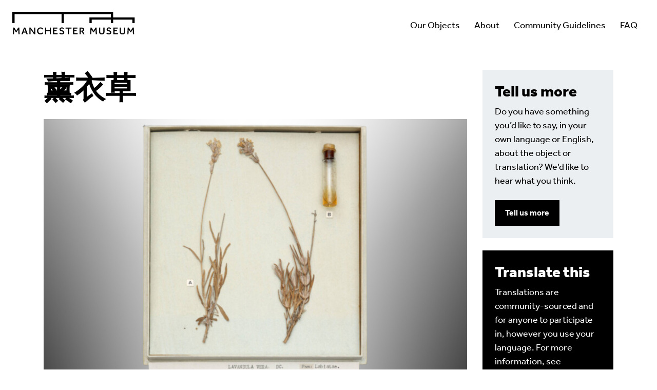

--- FILE ---
content_type: text/html; charset=UTF-8
request_url: https://multilingualmuseum.manchester.ac.uk/object-translation/%E8%96%B0%E8%A1%A3%E8%8D%89-3/
body_size: 29891
content:
<!DOCTYPE html>
<html lang="en-GB">
<head>
	<meta charset="UTF-8" />
	<meta name="viewport" content="width=device-width, initial-scale=1, maximum-scale=1, user-scalable=no">
	<title>Your Translations - 薰衣草 - Multilingual Museum</title>
	<link rel="preconnect" href="https://fonts.googleapis.com">
	<link rel="preconnect" href="https://fonts.gstatic.com" crossorigin><meta name='robots' content='index, follow, max-image-preview:large, max-snippet:-1, max-video-preview:-1' />

	<!-- This site is optimized with the Yoast SEO plugin v26.8 - https://yoast.com/product/yoast-seo-wordpress/ -->
	<link rel="canonical" href="https://multilingualmuseum.manchester.ac.uk/object-translation/薰衣草-3/" />
	<meta property="og:locale" content="en_GB" />
	<meta property="og:type" content="article" />
	<meta property="og:title" content="Your Translations - 薰衣草 - Multilingual Museum" />
	<meta property="og:url" content="https://multilingualmuseum.manchester.ac.uk/object-translation/薰衣草-3/" />
	<meta property="og:site_name" content="Multilingual Museum" />
	<meta property="article:modified_time" content="2023-03-31T17:28:06+00:00" />
	<meta property="og:image" content="https://multilingualmuseum.manchester.ac.uk/wp-content/uploads/2023/04/multilingual-museum-social.jpg" />
	<meta property="og:image:width" content="1200" />
	<meta property="og:image:height" content="675" />
	<meta property="og:image:type" content="image/jpeg" />
	<meta name="twitter:card" content="summary_large_image" />
	<script type="application/ld+json" class="yoast-schema-graph">{"@context":"https://schema.org","@graph":[{"@type":"WebPage","@id":"https://multilingualmuseum.manchester.ac.uk/object-translation/%e8%96%b0%e8%a1%a3%e8%8d%89-3/","url":"https://multilingualmuseum.manchester.ac.uk/object-translation/%e8%96%b0%e8%a1%a3%e8%8d%89-3/","name":"Your Translations - 薰衣草 - Multilingual Museum","isPartOf":{"@id":"https://multilingualmuseum.manchester.ac.uk/#website"},"datePublished":"2023-03-29T19:30:01+00:00","dateModified":"2023-03-31T17:28:06+00:00","breadcrumb":{"@id":"https://multilingualmuseum.manchester.ac.uk/object-translation/%e8%96%b0%e8%a1%a3%e8%8d%89-3/#breadcrumb"},"inLanguage":"en-GB","potentialAction":[{"@type":"ReadAction","target":["https://multilingualmuseum.manchester.ac.uk/object-translation/%e8%96%b0%e8%a1%a3%e8%8d%89-3/"]}]},{"@type":"BreadcrumbList","@id":"https://multilingualmuseum.manchester.ac.uk/object-translation/%e8%96%b0%e8%a1%a3%e8%8d%89-3/#breadcrumb","itemListElement":[{"@type":"ListItem","position":1,"name":"Home","item":"https://multilingualmuseum.manchester.ac.uk/"},{"@type":"ListItem","position":2,"name":"薰衣草"}]},{"@type":"WebSite","@id":"https://multilingualmuseum.manchester.ac.uk/#website","url":"https://multilingualmuseum.manchester.ac.uk/","name":"Multilingual Museum","description":"See Manchester Museums object and translate them","publisher":{"@id":"https://multilingualmuseum.manchester.ac.uk/#organization"},"potentialAction":[{"@type":"SearchAction","target":{"@type":"EntryPoint","urlTemplate":"https://multilingualmuseum.manchester.ac.uk/?s={search_term_string}"},"query-input":{"@type":"PropertyValueSpecification","valueRequired":true,"valueName":"search_term_string"}}],"inLanguage":"en-GB"},{"@type":"Organization","@id":"https://multilingualmuseum.manchester.ac.uk/#organization","name":"Manchester Museum","url":"https://multilingualmuseum.manchester.ac.uk/","logo":{"@type":"ImageObject","inLanguage":"en-GB","@id":"https://multilingualmuseum.manchester.ac.uk/#/schema/logo/image/","url":"https://multilingualmuseum.manchester.ac.uk/wp-content/uploads/2023/03/icon-manchester-museum.png","contentUrl":"https://multilingualmuseum.manchester.ac.uk/wp-content/uploads/2023/03/icon-manchester-museum.png","width":512,"height":512,"caption":"Manchester Museum"},"image":{"@id":"https://multilingualmuseum.manchester.ac.uk/#/schema/logo/image/"}}]}</script>
	<!-- / Yoast SEO plugin. -->


<link rel='dns-prefetch' href='//use.typekit.net' />
<link rel="alternate" title="oEmbed (JSON)" type="application/json+oembed" href="https://multilingualmuseum.manchester.ac.uk/wp-json/oembed/1.0/embed?url=https%3A%2F%2Fmultilingualmuseum.manchester.ac.uk%2Fobject-translation%2F%25e8%2596%25b0%25e8%25a1%25a3%25e8%258d%2589-3%2F" />
<link rel="alternate" title="oEmbed (XML)" type="text/xml+oembed" href="https://multilingualmuseum.manchester.ac.uk/wp-json/oembed/1.0/embed?url=https%3A%2F%2Fmultilingualmuseum.manchester.ac.uk%2Fobject-translation%2F%25e8%2596%25b0%25e8%25a1%25a3%25e8%258d%2589-3%2F&#038;format=xml" />
<style id='wp-img-auto-sizes-contain-inline-css' type='text/css'>
img:is([sizes=auto i],[sizes^="auto," i]){contain-intrinsic-size:3000px 1500px}
/*# sourceURL=wp-img-auto-sizes-contain-inline-css */
</style>
<link rel='stylesheet' id='mediaelement-css' href='https://multilingualmuseum.manchester.ac.uk/wp-includes/js/mediaelement/mediaelementplayer-legacy.min.css?ver=4.2.17' type='text/css' media='all' />
<link rel='stylesheet' id='wp-mediaelement-css' href='https://multilingualmuseum.manchester.ac.uk/wp-includes/js/mediaelement/wp-mediaelement.min.css?ver=6.9' type='text/css' media='all' />
<style id='wp-emoji-styles-inline-css' type='text/css'>

	img.wp-smiley, img.emoji {
		display: inline !important;
		border: none !important;
		box-shadow: none !important;
		height: 1em !important;
		width: 1em !important;
		margin: 0 0.07em !important;
		vertical-align: -0.1em !important;
		background: none !important;
		padding: 0 !important;
	}
/*# sourceURL=wp-emoji-styles-inline-css */
</style>
<style id='wp-block-library-inline-css' type='text/css'>
:root{--wp-block-synced-color:#7a00df;--wp-block-synced-color--rgb:122,0,223;--wp-bound-block-color:var(--wp-block-synced-color);--wp-editor-canvas-background:#ddd;--wp-admin-theme-color:#007cba;--wp-admin-theme-color--rgb:0,124,186;--wp-admin-theme-color-darker-10:#006ba1;--wp-admin-theme-color-darker-10--rgb:0,107,160.5;--wp-admin-theme-color-darker-20:#005a87;--wp-admin-theme-color-darker-20--rgb:0,90,135;--wp-admin-border-width-focus:2px}@media (min-resolution:192dpi){:root{--wp-admin-border-width-focus:1.5px}}.wp-element-button{cursor:pointer}:root .has-very-light-gray-background-color{background-color:#eee}:root .has-very-dark-gray-background-color{background-color:#313131}:root .has-very-light-gray-color{color:#eee}:root .has-very-dark-gray-color{color:#313131}:root .has-vivid-green-cyan-to-vivid-cyan-blue-gradient-background{background:linear-gradient(135deg,#00d084,#0693e3)}:root .has-purple-crush-gradient-background{background:linear-gradient(135deg,#34e2e4,#4721fb 50%,#ab1dfe)}:root .has-hazy-dawn-gradient-background{background:linear-gradient(135deg,#faaca8,#dad0ec)}:root .has-subdued-olive-gradient-background{background:linear-gradient(135deg,#fafae1,#67a671)}:root .has-atomic-cream-gradient-background{background:linear-gradient(135deg,#fdd79a,#004a59)}:root .has-nightshade-gradient-background{background:linear-gradient(135deg,#330968,#31cdcf)}:root .has-midnight-gradient-background{background:linear-gradient(135deg,#020381,#2874fc)}:root{--wp--preset--font-size--normal:16px;--wp--preset--font-size--huge:42px}.has-regular-font-size{font-size:1em}.has-larger-font-size{font-size:2.625em}.has-normal-font-size{font-size:var(--wp--preset--font-size--normal)}.has-huge-font-size{font-size:var(--wp--preset--font-size--huge)}.has-text-align-center{text-align:center}.has-text-align-left{text-align:left}.has-text-align-right{text-align:right}.has-fit-text{white-space:nowrap!important}#end-resizable-editor-section{display:none}.aligncenter{clear:both}.items-justified-left{justify-content:flex-start}.items-justified-center{justify-content:center}.items-justified-right{justify-content:flex-end}.items-justified-space-between{justify-content:space-between}.screen-reader-text{border:0;clip-path:inset(50%);height:1px;margin:-1px;overflow:hidden;padding:0;position:absolute;width:1px;word-wrap:normal!important}.screen-reader-text:focus{background-color:#ddd;clip-path:none;color:#444;display:block;font-size:1em;height:auto;left:5px;line-height:normal;padding:15px 23px 14px;text-decoration:none;top:5px;width:auto;z-index:100000}html :where(.has-border-color){border-style:solid}html :where([style*=border-top-color]){border-top-style:solid}html :where([style*=border-right-color]){border-right-style:solid}html :where([style*=border-bottom-color]){border-bottom-style:solid}html :where([style*=border-left-color]){border-left-style:solid}html :where([style*=border-width]){border-style:solid}html :where([style*=border-top-width]){border-top-style:solid}html :where([style*=border-right-width]){border-right-style:solid}html :where([style*=border-bottom-width]){border-bottom-style:solid}html :where([style*=border-left-width]){border-left-style:solid}html :where(img[class*=wp-image-]){height:auto;max-width:100%}:where(figure){margin:0 0 1em}html :where(.is-position-sticky){--wp-admin--admin-bar--position-offset:var(--wp-admin--admin-bar--height,0px)}@media screen and (max-width:600px){html :where(.is-position-sticky){--wp-admin--admin-bar--position-offset:0px}}

/*# sourceURL=wp-block-library-inline-css */
</style><style id='global-styles-inline-css' type='text/css'>
:root{--wp--preset--aspect-ratio--square: 1;--wp--preset--aspect-ratio--4-3: 4/3;--wp--preset--aspect-ratio--3-4: 3/4;--wp--preset--aspect-ratio--3-2: 3/2;--wp--preset--aspect-ratio--2-3: 2/3;--wp--preset--aspect-ratio--16-9: 16/9;--wp--preset--aspect-ratio--9-16: 9/16;--wp--preset--color--black: #000000;--wp--preset--color--cyan-bluish-gray: #abb8c3;--wp--preset--color--white: #ffffff;--wp--preset--color--pale-pink: #f78da7;--wp--preset--color--vivid-red: #cf2e2e;--wp--preset--color--luminous-vivid-orange: #ff6900;--wp--preset--color--luminous-vivid-amber: #fcb900;--wp--preset--color--light-green-cyan: #7bdcb5;--wp--preset--color--vivid-green-cyan: #00d084;--wp--preset--color--pale-cyan-blue: #8ed1fc;--wp--preset--color--vivid-cyan-blue: #0693e3;--wp--preset--color--vivid-purple: #9b51e0;--wp--preset--gradient--vivid-cyan-blue-to-vivid-purple: linear-gradient(135deg,rgb(6,147,227) 0%,rgb(155,81,224) 100%);--wp--preset--gradient--light-green-cyan-to-vivid-green-cyan: linear-gradient(135deg,rgb(122,220,180) 0%,rgb(0,208,130) 100%);--wp--preset--gradient--luminous-vivid-amber-to-luminous-vivid-orange: linear-gradient(135deg,rgb(252,185,0) 0%,rgb(255,105,0) 100%);--wp--preset--gradient--luminous-vivid-orange-to-vivid-red: linear-gradient(135deg,rgb(255,105,0) 0%,rgb(207,46,46) 100%);--wp--preset--gradient--very-light-gray-to-cyan-bluish-gray: linear-gradient(135deg,rgb(238,238,238) 0%,rgb(169,184,195) 100%);--wp--preset--gradient--cool-to-warm-spectrum: linear-gradient(135deg,rgb(74,234,220) 0%,rgb(151,120,209) 20%,rgb(207,42,186) 40%,rgb(238,44,130) 60%,rgb(251,105,98) 80%,rgb(254,248,76) 100%);--wp--preset--gradient--blush-light-purple: linear-gradient(135deg,rgb(255,206,236) 0%,rgb(152,150,240) 100%);--wp--preset--gradient--blush-bordeaux: linear-gradient(135deg,rgb(254,205,165) 0%,rgb(254,45,45) 50%,rgb(107,0,62) 100%);--wp--preset--gradient--luminous-dusk: linear-gradient(135deg,rgb(255,203,112) 0%,rgb(199,81,192) 50%,rgb(65,88,208) 100%);--wp--preset--gradient--pale-ocean: linear-gradient(135deg,rgb(255,245,203) 0%,rgb(182,227,212) 50%,rgb(51,167,181) 100%);--wp--preset--gradient--electric-grass: linear-gradient(135deg,rgb(202,248,128) 0%,rgb(113,206,126) 100%);--wp--preset--gradient--midnight: linear-gradient(135deg,rgb(2,3,129) 0%,rgb(40,116,252) 100%);--wp--preset--font-size--small: 13px;--wp--preset--font-size--medium: 20px;--wp--preset--font-size--large: 36px;--wp--preset--font-size--x-large: 42px;--wp--preset--spacing--20: 0.44rem;--wp--preset--spacing--30: 0.67rem;--wp--preset--spacing--40: 1rem;--wp--preset--spacing--50: 1.5rem;--wp--preset--spacing--60: 2.25rem;--wp--preset--spacing--70: 3.38rem;--wp--preset--spacing--80: 5.06rem;--wp--preset--shadow--natural: 6px 6px 9px rgba(0, 0, 0, 0.2);--wp--preset--shadow--deep: 12px 12px 50px rgba(0, 0, 0, 0.4);--wp--preset--shadow--sharp: 6px 6px 0px rgba(0, 0, 0, 0.2);--wp--preset--shadow--outlined: 6px 6px 0px -3px rgb(255, 255, 255), 6px 6px rgb(0, 0, 0);--wp--preset--shadow--crisp: 6px 6px 0px rgb(0, 0, 0);}:where(.is-layout-flex){gap: 0.5em;}:where(.is-layout-grid){gap: 0.5em;}body .is-layout-flex{display: flex;}.is-layout-flex{flex-wrap: wrap;align-items: center;}.is-layout-flex > :is(*, div){margin: 0;}body .is-layout-grid{display: grid;}.is-layout-grid > :is(*, div){margin: 0;}:where(.wp-block-columns.is-layout-flex){gap: 2em;}:where(.wp-block-columns.is-layout-grid){gap: 2em;}:where(.wp-block-post-template.is-layout-flex){gap: 1.25em;}:where(.wp-block-post-template.is-layout-grid){gap: 1.25em;}.has-black-color{color: var(--wp--preset--color--black) !important;}.has-cyan-bluish-gray-color{color: var(--wp--preset--color--cyan-bluish-gray) !important;}.has-white-color{color: var(--wp--preset--color--white) !important;}.has-pale-pink-color{color: var(--wp--preset--color--pale-pink) !important;}.has-vivid-red-color{color: var(--wp--preset--color--vivid-red) !important;}.has-luminous-vivid-orange-color{color: var(--wp--preset--color--luminous-vivid-orange) !important;}.has-luminous-vivid-amber-color{color: var(--wp--preset--color--luminous-vivid-amber) !important;}.has-light-green-cyan-color{color: var(--wp--preset--color--light-green-cyan) !important;}.has-vivid-green-cyan-color{color: var(--wp--preset--color--vivid-green-cyan) !important;}.has-pale-cyan-blue-color{color: var(--wp--preset--color--pale-cyan-blue) !important;}.has-vivid-cyan-blue-color{color: var(--wp--preset--color--vivid-cyan-blue) !important;}.has-vivid-purple-color{color: var(--wp--preset--color--vivid-purple) !important;}.has-black-background-color{background-color: var(--wp--preset--color--black) !important;}.has-cyan-bluish-gray-background-color{background-color: var(--wp--preset--color--cyan-bluish-gray) !important;}.has-white-background-color{background-color: var(--wp--preset--color--white) !important;}.has-pale-pink-background-color{background-color: var(--wp--preset--color--pale-pink) !important;}.has-vivid-red-background-color{background-color: var(--wp--preset--color--vivid-red) !important;}.has-luminous-vivid-orange-background-color{background-color: var(--wp--preset--color--luminous-vivid-orange) !important;}.has-luminous-vivid-amber-background-color{background-color: var(--wp--preset--color--luminous-vivid-amber) !important;}.has-light-green-cyan-background-color{background-color: var(--wp--preset--color--light-green-cyan) !important;}.has-vivid-green-cyan-background-color{background-color: var(--wp--preset--color--vivid-green-cyan) !important;}.has-pale-cyan-blue-background-color{background-color: var(--wp--preset--color--pale-cyan-blue) !important;}.has-vivid-cyan-blue-background-color{background-color: var(--wp--preset--color--vivid-cyan-blue) !important;}.has-vivid-purple-background-color{background-color: var(--wp--preset--color--vivid-purple) !important;}.has-black-border-color{border-color: var(--wp--preset--color--black) !important;}.has-cyan-bluish-gray-border-color{border-color: var(--wp--preset--color--cyan-bluish-gray) !important;}.has-white-border-color{border-color: var(--wp--preset--color--white) !important;}.has-pale-pink-border-color{border-color: var(--wp--preset--color--pale-pink) !important;}.has-vivid-red-border-color{border-color: var(--wp--preset--color--vivid-red) !important;}.has-luminous-vivid-orange-border-color{border-color: var(--wp--preset--color--luminous-vivid-orange) !important;}.has-luminous-vivid-amber-border-color{border-color: var(--wp--preset--color--luminous-vivid-amber) !important;}.has-light-green-cyan-border-color{border-color: var(--wp--preset--color--light-green-cyan) !important;}.has-vivid-green-cyan-border-color{border-color: var(--wp--preset--color--vivid-green-cyan) !important;}.has-pale-cyan-blue-border-color{border-color: var(--wp--preset--color--pale-cyan-blue) !important;}.has-vivid-cyan-blue-border-color{border-color: var(--wp--preset--color--vivid-cyan-blue) !important;}.has-vivid-purple-border-color{border-color: var(--wp--preset--color--vivid-purple) !important;}.has-vivid-cyan-blue-to-vivid-purple-gradient-background{background: var(--wp--preset--gradient--vivid-cyan-blue-to-vivid-purple) !important;}.has-light-green-cyan-to-vivid-green-cyan-gradient-background{background: var(--wp--preset--gradient--light-green-cyan-to-vivid-green-cyan) !important;}.has-luminous-vivid-amber-to-luminous-vivid-orange-gradient-background{background: var(--wp--preset--gradient--luminous-vivid-amber-to-luminous-vivid-orange) !important;}.has-luminous-vivid-orange-to-vivid-red-gradient-background{background: var(--wp--preset--gradient--luminous-vivid-orange-to-vivid-red) !important;}.has-very-light-gray-to-cyan-bluish-gray-gradient-background{background: var(--wp--preset--gradient--very-light-gray-to-cyan-bluish-gray) !important;}.has-cool-to-warm-spectrum-gradient-background{background: var(--wp--preset--gradient--cool-to-warm-spectrum) !important;}.has-blush-light-purple-gradient-background{background: var(--wp--preset--gradient--blush-light-purple) !important;}.has-blush-bordeaux-gradient-background{background: var(--wp--preset--gradient--blush-bordeaux) !important;}.has-luminous-dusk-gradient-background{background: var(--wp--preset--gradient--luminous-dusk) !important;}.has-pale-ocean-gradient-background{background: var(--wp--preset--gradient--pale-ocean) !important;}.has-electric-grass-gradient-background{background: var(--wp--preset--gradient--electric-grass) !important;}.has-midnight-gradient-background{background: var(--wp--preset--gradient--midnight) !important;}.has-small-font-size{font-size: var(--wp--preset--font-size--small) !important;}.has-medium-font-size{font-size: var(--wp--preset--font-size--medium) !important;}.has-large-font-size{font-size: var(--wp--preset--font-size--large) !important;}.has-x-large-font-size{font-size: var(--wp--preset--font-size--x-large) !important;}
/*# sourceURL=global-styles-inline-css */
</style>

<style id='classic-theme-styles-inline-css' type='text/css'>
/*! This file is auto-generated */
.wp-block-button__link{color:#fff;background-color:#32373c;border-radius:9999px;box-shadow:none;text-decoration:none;padding:calc(.667em + 2px) calc(1.333em + 2px);font-size:1.125em}.wp-block-file__button{background:#32373c;color:#fff;text-decoration:none}
/*# sourceURL=/wp-includes/css/classic-themes.min.css */
</style>
<link rel='stylesheet' id='contact-form-7-css' href='https://multilingualmuseum.manchester.ac.uk/wp-content/plugins/contact-form-7/includes/css/styles.css?ver=6.1.4' type='text/css' media='all' />
<link rel='stylesheet' id='wpa-css-css' href='https://multilingualmuseum.manchester.ac.uk/wp-content/plugins/honeypot/includes/css/wpa.css?ver=2.3.04' type='text/css' media='all' />
<link rel='stylesheet' id='tg-style-css' href='https://multilingualmuseum.manchester.ac.uk/wp-content/themes/multilingualmuseum/style.css?ver=1729420401' type='text/css' media='all' />
<link rel='stylesheet' id='tg-google-fonts-css' href='https://use.typekit.net/njg7awv.css?ver=6.9' type='text/css' media='all' />
<link rel='stylesheet' id='dashicons-css' href='https://multilingualmuseum.manchester.ac.uk/wp-includes/css/dashicons.min.css?ver=6.9' type='text/css' media='all' />
<link rel='stylesheet' id='acf-global-css' href='https://multilingualmuseum.manchester.ac.uk/wp-content/plugins/advanced-custom-fields-pro/assets/build/css/acf-global.min.css?ver=6.7.0.2' type='text/css' media='all' />
<link rel='stylesheet' id='acf-input-css' href='https://multilingualmuseum.manchester.ac.uk/wp-content/plugins/advanced-custom-fields-pro/assets/build/css/acf-input.min.css?ver=6.7.0.2' type='text/css' media='all' />
<link rel='stylesheet' id='acf-pro-input-css' href='https://multilingualmuseum.manchester.ac.uk/wp-content/plugins/advanced-custom-fields-pro/assets/build/css/pro/acf-pro-input.min.css?ver=6.7.0.2' type='text/css' media='all' />
<link rel='stylesheet' id='select2-css' href='https://multilingualmuseum.manchester.ac.uk/wp-content/plugins/advanced-custom-fields-pro/assets/inc/select2/4/select2.min.css?ver=4.0.13' type='text/css' media='all' />
<link rel='stylesheet' id='acf-datepicker-css' href='https://multilingualmuseum.manchester.ac.uk/wp-content/plugins/advanced-custom-fields-pro/assets/inc/datepicker/jquery-ui.min.css?ver=1.11.4' type='text/css' media='all' />
<link rel='stylesheet' id='acf-timepicker-css' href='https://multilingualmuseum.manchester.ac.uk/wp-content/plugins/advanced-custom-fields-pro/assets/inc/timepicker/jquery-ui-timepicker-addon.min.css?ver=1.6.1' type='text/css' media='all' />
<link rel='stylesheet' id='wp-color-picker-css' href='https://multilingualmuseum.manchester.ac.uk/wp-admin/css/color-picker.min.css?ver=6.9' type='text/css' media='all' />
<script type="text/javascript" src="https://multilingualmuseum.manchester.ac.uk/wp-includes/js/jquery/jquery.min.js?ver=3.7.1" id="jquery-core-js"></script>
<script type="text/javascript" src="https://multilingualmuseum.manchester.ac.uk/wp-includes/js/jquery/jquery-migrate.min.js?ver=3.4.1" id="jquery-migrate-js"></script>
<script type="text/javascript" src="https://multilingualmuseum.manchester.ac.uk/wp-includes/js/dist/hooks.min.js?ver=dd5603f07f9220ed27f1" id="wp-hooks-js"></script>
<script type="text/javascript" src="https://multilingualmuseum.manchester.ac.uk/wp-includes/js/dist/i18n.min.js?ver=c26c3dc7bed366793375" id="wp-i18n-js"></script>
<script type="text/javascript" id="wp-i18n-js-after">
/* <![CDATA[ */
wp.i18n.setLocaleData( { 'text direction\u0004ltr': [ 'ltr' ] } );
//# sourceURL=wp-i18n-js-after
/* ]]> */
</script>
<script type="text/javascript" src="https://multilingualmuseum.manchester.ac.uk/wp-includes/js/jquery/ui/core.min.js?ver=1.13.3" id="jquery-ui-core-js"></script>
<script type="text/javascript" src="https://multilingualmuseum.manchester.ac.uk/wp-includes/js/jquery/ui/mouse.min.js?ver=1.13.3" id="jquery-ui-mouse-js"></script>
<script type="text/javascript" src="https://multilingualmuseum.manchester.ac.uk/wp-includes/js/jquery/ui/sortable.min.js?ver=1.13.3" id="jquery-ui-sortable-js"></script>
<script type="text/javascript" src="https://multilingualmuseum.manchester.ac.uk/wp-includes/js/jquery/ui/resizable.min.js?ver=1.13.3" id="jquery-ui-resizable-js"></script>
<script type="text/javascript" src="https://multilingualmuseum.manchester.ac.uk/wp-content/plugins/advanced-custom-fields-pro/assets/build/js/acf.min.js?ver=6.7.0.2" id="acf-js"></script>
<script type="text/javascript" src="https://multilingualmuseum.manchester.ac.uk/wp-includes/js/dist/dom-ready.min.js?ver=f77871ff7694fffea381" id="wp-dom-ready-js"></script>
<script type="text/javascript" id="wp-a11y-js-translations">
/* <![CDATA[ */
( function( domain, translations ) {
	var localeData = translations.locale_data[ domain ] || translations.locale_data.messages;
	localeData[""].domain = domain;
	wp.i18n.setLocaleData( localeData, domain );
} )( "default", {"translation-revision-date":"2025-12-15 12:18:56+0000","generator":"GlotPress\/4.0.3","domain":"messages","locale_data":{"messages":{"":{"domain":"messages","plural-forms":"nplurals=2; plural=n != 1;","lang":"en_GB"},"Notifications":["Notifications"]}},"comment":{"reference":"wp-includes\/js\/dist\/a11y.js"}} );
//# sourceURL=wp-a11y-js-translations
/* ]]> */
</script>
<script type="text/javascript" src="https://multilingualmuseum.manchester.ac.uk/wp-includes/js/dist/a11y.min.js?ver=cb460b4676c94bd228ed" id="wp-a11y-js"></script>
<script type="text/javascript" src="https://multilingualmuseum.manchester.ac.uk/wp-content/plugins/advanced-custom-fields-pro/assets/build/js/acf-input.min.js?ver=6.7.0.2" id="acf-input-js"></script>
<script type="text/javascript" src="https://multilingualmuseum.manchester.ac.uk/wp-content/plugins/advanced-custom-fields-pro/assets/build/js/pro/acf-pro-input.min.js?ver=6.7.0.2" id="acf-pro-input-js"></script>
<script type="text/javascript" src="https://multilingualmuseum.manchester.ac.uk/wp-content/plugins/advanced-custom-fields-pro/assets/build/js/pro/acf-pro-ui-options-page.min.js?ver=6.7.0.2" id="acf-pro-ui-options-page-js"></script>
<script type="text/javascript" src="https://multilingualmuseum.manchester.ac.uk/wp-content/plugins/advanced-custom-fields-pro/assets/inc/select2/4/select2.full.min.js?ver=4.0.13" id="select2-js"></script>
<script type="text/javascript" src="https://multilingualmuseum.manchester.ac.uk/wp-includes/js/jquery/ui/datepicker.min.js?ver=1.13.3" id="jquery-ui-datepicker-js"></script>
<script type="text/javascript" id="jquery-ui-datepicker-js-after">
/* <![CDATA[ */
jQuery(function(jQuery){jQuery.datepicker.setDefaults({"closeText":"Close","currentText":"Today","monthNames":["January","February","March","April","May","June","July","August","September","October","November","December"],"monthNamesShort":["Jan","Feb","Mar","Apr","May","Jun","Jul","Aug","Sep","Oct","Nov","Dec"],"nextText":"Next","prevText":"Previous","dayNames":["Sunday","Monday","Tuesday","Wednesday","Thursday","Friday","Saturday"],"dayNamesShort":["Sun","Mon","Tue","Wed","Thu","Fri","Sat"],"dayNamesMin":["S","M","T","W","T","F","S"],"dateFormat":"d MM yy","firstDay":1,"isRTL":false});});
//# sourceURL=jquery-ui-datepicker-js-after
/* ]]> */
</script>
<script type="text/javascript" src="https://multilingualmuseum.manchester.ac.uk/wp-content/plugins/advanced-custom-fields-pro/assets/inc/timepicker/jquery-ui-timepicker-addon.min.js?ver=1.6.1" id="acf-timepicker-js"></script>
<script type="text/javascript" src="https://multilingualmuseum.manchester.ac.uk/wp-includes/js/jquery/ui/draggable.min.js?ver=1.13.3" id="jquery-ui-draggable-js"></script>
<script type="text/javascript" src="https://multilingualmuseum.manchester.ac.uk/wp-includes/js/jquery/ui/slider.min.js?ver=1.13.3" id="jquery-ui-slider-js"></script>
<script type="text/javascript" src="https://multilingualmuseum.manchester.ac.uk/wp-includes/js/jquery/jquery.ui.touch-punch.js?ver=0.2.2" id="jquery-touch-punch-js"></script>
<script type="text/javascript" src="https://multilingualmuseum.manchester.ac.uk/wp-admin/js/iris.min.js?ver=1.0.7" id="iris-js"></script>
<script type="text/javascript" id="wp-color-picker-js-translations">
/* <![CDATA[ */
( function( domain, translations ) {
	var localeData = translations.locale_data[ domain ] || translations.locale_data.messages;
	localeData[""].domain = domain;
	wp.i18n.setLocaleData( localeData, domain );
} )( "default", {"translation-revision-date":"2025-12-30 11:47:57+0000","generator":"GlotPress\/4.0.3","domain":"messages","locale_data":{"messages":{"":{"domain":"messages","plural-forms":"nplurals=2; plural=n != 1;","lang":"en_GB"},"Clear color":["Clear colour"],"Select default color":["Select default colour"],"Color value":["Colour value"],"Select Color":["Select Colour"],"Clear":["Clear"],"Default":["Default"]}},"comment":{"reference":"wp-admin\/js\/color-picker.js"}} );
//# sourceURL=wp-color-picker-js-translations
/* ]]> */
</script>
<script type="text/javascript" src="https://multilingualmuseum.manchester.ac.uk/wp-admin/js/color-picker.min.js?ver=6.9" id="wp-color-picker-js"></script>
<script type="text/javascript" src="https://multilingualmuseum.manchester.ac.uk/wp-content/plugins/advanced-custom-fields-pro/assets/inc/color-picker-alpha/wp-color-picker-alpha.js?ver=3.0.0" id="acf-color-picker-alpha-js"></script>
<link rel="https://api.w.org/" href="https://multilingualmuseum.manchester.ac.uk/wp-json/" /><link rel="EditURI" type="application/rsd+xml" title="RSD" href="https://multilingualmuseum.manchester.ac.uk/xmlrpc.php?rsd" />
<meta name="generator" content="WordPress 6.9" />
<link rel='shortlink' href='https://multilingualmuseum.manchester.ac.uk/?p=821' />
<link rel="icon" href="https://multilingualmuseum.manchester.ac.uk/wp-content/uploads/2023/03/cropped-icon-manchester-museum-150x150.png" sizes="32x32" />
<link rel="icon" href="https://multilingualmuseum.manchester.ac.uk/wp-content/uploads/2023/03/cropped-icon-manchester-museum-300x300.png" sizes="192x192" />
<link rel="apple-touch-icon" href="https://multilingualmuseum.manchester.ac.uk/wp-content/uploads/2023/03/cropped-icon-manchester-museum-300x300.png" />
<meta name="msapplication-TileImage" content="https://multilingualmuseum.manchester.ac.uk/wp-content/uploads/2023/03/cropped-icon-manchester-museum-300x300.png" />
<link rel='stylesheet' id='buttons-css' href='https://multilingualmuseum.manchester.ac.uk/wp-includes/css/buttons.min.css?ver=6.9' type='text/css' media='all' />
</head>

<body class="wp-singular tg_translation-template-default single single-tg_translation postid-821 wp-theme-multilingualmuseum">
	<header>
				
		
				<div class="position-relative">
			<div class="main-nav">
				<div class="container-fluid">
					<div class="row">
						<div class="main-nav__bar-holder">
							<div class="main-nav__bar-flex">
								<div class="main-nav__logo-position">
																				<a href="https://multilingualmuseum.manchester.ac.uk">
												<img class="main-nav__logo" src="https://multilingualmuseum.manchester.ac.uk/wp-content/uploads/2023/01/MM-logo-blk.svg" alt=""/>
											</a>
																			</div>
								<nav class="main-nav__navigation">
									<ul id="menu-main-navigation" class="main-nav__menu"><li id="main-nav__item--175" class="main-nav__item main-nav__item-type-post_type main-nav__item-object-page main-nav__item--175"><a href="https://multilingualmuseum.manchester.ac.uk/our-objects/" class="main-nav__link">Our Objects</a></li>
<li id="main-nav__item--172" class="main-nav__item main-nav__item-type-post_type main-nav__item-object-page main-nav__item--172"><a href="https://multilingualmuseum.manchester.ac.uk/about/" class="main-nav__link">About</a></li>
<li id="main-nav__item--173" class="main-nav__item main-nav__item-type-post_type main-nav__item-object-page main-nav__item--173"><a href="https://multilingualmuseum.manchester.ac.uk/community-guidelines/" class="main-nav__link">Community Guidelines</a></li>
<li id="main-nav__item--174" class="main-nav__item main-nav__item-type-post_type main-nav__item-object-page main-nav__item--174"><a href="https://multilingualmuseum.manchester.ac.uk/faq/" class="main-nav__link">FAQ</a></li>
</ul>								</nav>
															</div>
						</div>
					</div>
				</div>
			</div>
			<div class="mobile-nav">
				<div class="container-fluid">
					<div class="row">		
						<div class="mobile-nav__bar-holder">
							<div class="mobile-nav__bar-height">
								<div class="mobile-nav__logo-position">
									<a href="https://multilingualmuseum.manchester.ac.uk">
																					<img class="mobile-nav__logo" src="https://multilingualmuseum.manchester.ac.uk/wp-content/uploads/2023/01/MM-logo-white.svg" alt="Multilingual Museum"/>
																				</a>
								</div>
								<div class="mobile-nav__navigation-position">
									<div class="hamburger hamburger--spring js-mobile-trigger">
										<span class="hamburger-box">
											<span class="hamburger-inner"></span>
										</span>
									</div>
								</div>
							</div>
						</div>
					</div>
					<div class="row">
						<div class="mobile-nav__nav-holder">
							<nav>
								<ul id="menu-main-navigation-1" class="mobile-nav__menu"><li class="mobile-nav__item mobile-nav__item-type-post_type mobile-nav__item-object-page mobile-nav__item--175"><a href="https://multilingualmuseum.manchester.ac.uk/our-objects/" class="mobile-nav__link">Our Objects</a></li>
<li class="mobile-nav__item mobile-nav__item-type-post_type mobile-nav__item-object-page mobile-nav__item--172"><a href="https://multilingualmuseum.manchester.ac.uk/about/" class="mobile-nav__link">About</a></li>
<li class="mobile-nav__item mobile-nav__item-type-post_type mobile-nav__item-object-page mobile-nav__item--173"><a href="https://multilingualmuseum.manchester.ac.uk/community-guidelines/" class="mobile-nav__link">Community Guidelines</a></li>
<li class="mobile-nav__item mobile-nav__item-type-post_type mobile-nav__item-object-page mobile-nav__item--174"><a href="https://multilingualmuseum.manchester.ac.uk/faq/" class="mobile-nav__link">FAQ</a></li>
</ul>							</nav>
						</div>
					</div>
				</div>
			</div>
		</div>
	</header> 	
	<section class="object-single object-single--margin-bottom">
		<div class="container">
			<div class="row">
				<div class="object-single__holder">
					<div class="row">
						<div class="object-single__content-column-holder">
							
							<div class="object-single__object-intro">
		
			<h1 class="object-single__main-title">薰衣草</h1>
				<img src="https://multilingualmuseum.manchester.ac.uk/wp-content/uploads/2023/02/Untitled-design12-scaled.jpg" alt="薰衣草 Gallery Image"/>
		</div>							
							 
<div class="object-single__translation-details">
	<div class="object-single__translation-wrapper">
		<div class="object-single__select-translation-details-wrapper">
			<div class="object-single__object-navigation">
									<a href="https://multilingualmuseum.manchester.ac.uk/object-translation/%e8%96%b0%e8%a1%a3%e8%8d%89-2/" class="object-single__object-navigation-arrow object-single__object-navigation-arrow--prev"><img src="https://multilingualmuseum.manchester.ac.uk/wp-content/themes/multilingualmuseum/img/arrow-left.svg" alt="Previous Object" /></a>
													<a href="https://multilingualmuseum.manchester.ac.uk/object-translation/%eb%9d%bc%eb%b2%a4%eb%8d%94/" class="object-single__object-navigation-arrow object-single__object-navigation-arrow--next"><img src="https://multilingualmuseum.manchester.ac.uk/wp-content/themes/multilingualmuseum/img/arrow-right.svg" alt="Next Object" /></a>
							</div>
							<div class="object-single__translation-intro">
											<p class="object-single__translation-original-lng">in <strong>中文-普通话 / 国语 / Mandarin Chinese (simplified)</strong> translated by <strong>Olivia</strong></p>	
										
					<p>This object has been translated into <strong>18 different languages</strong> by <strong>20 different users</strong></p>
				</div>
										<div class="object-single__translations-flex">
																		<a href="https://multilingualmuseum.manchester.ac.uk/object-translation/la-lavanda/" class="object-single__translation">Italiano / Italian</a>
																								<a href="https://multilingualmuseum.manchester.ac.uk/object-translation/la-lavande-2/" class="object-single__translation">Français / French</a>
																								<a href="https://multilingualmuseum.manchester.ac.uk/object-translation/lavanda/" class="object-single__translation">Português brasileiro / Brazilian Portuguese</a>
																								<a href="https://multilingualmuseum.manchester.ac.uk/object-translation/lavanda-lavandula-vera/" class="object-single__translation">Español / Spanish</a>
																								<a href="https://multilingualmuseum.manchester.ac.uk/object-translation/lavanda-3/" class="object-single__translation">Română / Romanian</a>
																								<a href="https://multilingualmuseum.manchester.ac.uk/object-translation/lavendel/" class="object-single__translation">Deutsch / German</a>
																								<a href="https://multilingualmuseum.manchester.ac.uk/object-translation/lavender-arabic-translation/" class="object-single__translation">العربية / Arabic</a>
																								<a href="https://multilingualmuseum.manchester.ac.uk/object-translation/lavender-2/" class="object-single__translation">فارسی / Persian / Farsi</a>
																								<a href="https://multilingualmuseum.manchester.ac.uk/object-translation/lavender-3/" class="object-single__translation">Ελληνικά / Greek</a>
																								<a href="https://multilingualmuseum.manchester.ac.uk/object-translation/lavender-4/" class="object-single__translation">af Soomaali / اف صومالي / Somali</a>
																								<a href="https://multilingualmuseum.manchester.ac.uk/object-translation/laventeli/" class="object-single__translation">Suomi / Finnish</a>
																								<a href="https://multilingualmuseum.manchester.ac.uk/object-translation/lawenda/" class="object-single__translation">Polski / Polish</a>
																								<a href="https://multilingualmuseum.manchester.ac.uk/object-translation/levendula/" class="object-single__translation">Magyar / Hungarian</a>
																								<a href="https://multilingualmuseum.manchester.ac.uk/object-translation/%d0%bb%d0%b0%d0%b2%d0%b0%d0%bd%d0%b4%d0%b0/" class="object-single__translation">Українська / Ukrainian</a>
																								<a href="https://multilingualmuseum.manchester.ac.uk/object-translation/%e0%b4%b2%e0%b4%be%e0%b4%b5%e0%b5%86%e0%b5%bb%e0%b4%a1%e0%b5%bc/" class="object-single__translation">മലയാളം / Malayalam</a>
																								<a href="https://multilingualmuseum.manchester.ac.uk/object-translation/%e8%96%b0%e8%a1%a3%e8%8d%89/" class="object-single__translation">中文-普通话 / 國語 / Mandarin Chinese (traditional)</a>
																								<div class="object-single__translation object-single__translation--selected">中文-普通话 / 国语 / Mandarin Chinese (simplified)</div>
																								<a href="https://multilingualmuseum.manchester.ac.uk/object-translation/%eb%9d%bc%eb%b2%a4%eb%8d%94/" class="object-single__translation">한국어 / Korean</a>
															</div>
					</div>
					<div class="object-single__select-translation-wrapper">
				<div class="dropdown">
					<div class="object-single__select-translation" href="#" role="button" id="translationDropdown" data-toggle="dropdown" aria-haspopup="true" aria-expanded="false">
					Switch Languages
					</div>
					<div class="dropdown-menu dropdown-menu-right object-single__select-translation-dropdown" aria-labelledby="translationDropdown">
						<a class="dropdown-item object-single__select-translation-dropdown-item" href="https://multilingualmuseum.manchester.ac.uk/object/lavender/"><strong>English</strong> (Original)</a>
																					<a class="dropdown-item object-single__select-translation-dropdown-item" href="https://multilingualmuseum.manchester.ac.uk/object-translation/la-lavanda/">Italiano / Italian by Federica Sebastiano </a>
																												<a class="dropdown-item object-single__select-translation-dropdown-item" href="https://multilingualmuseum.manchester.ac.uk/object-translation/la-lavande/">Français / French by Robert Colda</a>
																												<a class="dropdown-item object-single__select-translation-dropdown-item" href="https://multilingualmuseum.manchester.ac.uk/object-translation/la-lavande-2/">Français / French by Bryony</a>
																												<a class="dropdown-item object-single__select-translation-dropdown-item" href="https://multilingualmuseum.manchester.ac.uk/object-translation/lavanda/">Português brasileiro / Brazilian Portuguese by Marina</a>
																												<a class="dropdown-item object-single__select-translation-dropdown-item" href="https://multilingualmuseum.manchester.ac.uk/object-translation/lavanda-2/">Español / Spanish by Cristina</a>
																												<a class="dropdown-item object-single__select-translation-dropdown-item" href="https://multilingualmuseum.manchester.ac.uk/object-translation/lavanda-3/">Română / Romanian by Oana Lupașcu, Școala Românească, Manchester</a>
																												<a class="dropdown-item object-single__select-translation-dropdown-item" href="https://multilingualmuseum.manchester.ac.uk/object-translation/lavanda-lavandula-vera/">Español / Spanish by Aitana</a>
																												<a class="dropdown-item object-single__select-translation-dropdown-item" href="https://multilingualmuseum.manchester.ac.uk/object-translation/lavendel/">Deutsch / German by Katharina Geis</a>
																												<a class="dropdown-item object-single__select-translation-dropdown-item" href="https://multilingualmuseum.manchester.ac.uk/object-translation/lavender/">العربية / Arabic by Amira and Sofa</a>
																												<a class="dropdown-item object-single__select-translation-dropdown-item" href="https://multilingualmuseum.manchester.ac.uk/object-translation/lavender-2/">فارسی / Persian / Farsi by Maryam Mobasheri</a>
																												<a class="dropdown-item object-single__select-translation-dropdown-item" href="https://multilingualmuseum.manchester.ac.uk/object-translation/lavender-3/">Ελληνικά / Greek by Chrysoula</a>
																												<a class="dropdown-item object-single__select-translation-dropdown-item" href="https://multilingualmuseum.manchester.ac.uk/object-translation/lavender-4/">af Soomaali / اف صومالي / Somali by zay</a>
																												<a class="dropdown-item object-single__select-translation-dropdown-item" href="https://multilingualmuseum.manchester.ac.uk/object-translation/lavender-arabic-translation/">العربية / Arabic by Tarteel Hassan</a>
																												<a class="dropdown-item object-single__select-translation-dropdown-item" href="https://multilingualmuseum.manchester.ac.uk/object-translation/laventeli/">Suomi / Finnish by Kirsi</a>
																												<a class="dropdown-item object-single__select-translation-dropdown-item" href="https://multilingualmuseum.manchester.ac.uk/object-translation/lawenda/">Polski / Polish by Julia Zieba</a>
																												<a class="dropdown-item object-single__select-translation-dropdown-item" href="https://multilingualmuseum.manchester.ac.uk/object-translation/levendula/">Magyar / Hungarian by Kinga Schofield</a>
																												<a class="dropdown-item object-single__select-translation-dropdown-item" href="https://multilingualmuseum.manchester.ac.uk/object-translation/%d0%bb%d0%b0%d0%b2%d0%b0%d0%bd%d0%b4%d0%b0/">Українська / Ukrainian by Ukrainian Youth Group</a>
																												<a class="dropdown-item object-single__select-translation-dropdown-item" href="https://multilingualmuseum.manchester.ac.uk/object-translation/%e0%b4%b2%e0%b4%be%e0%b4%b5%e0%b5%86%e0%b5%bb%e0%b4%a1%e0%b5%bc/">മലയാളം / Malayalam by Divya</a>
																												<a class="dropdown-item object-single__select-translation-dropdown-item" href="https://multilingualmuseum.manchester.ac.uk/object-translation/%e8%96%b0%e8%a1%a3%e8%8d%89/">中文-普通话 / 國語 / Mandarin Chinese (traditional) by Fion</a>
																												<a class="dropdown-item object-single__select-translation-dropdown-item" href="https://multilingualmuseum.manchester.ac.uk/object-translation/%e8%96%b0%e8%a1%a3%e8%8d%89-2/">中文-普通话 / 国语 / Mandarin Chinese (simplified) by Hongjia</a>
																																									<a class="dropdown-item object-single__select-translation-dropdown-item" href="https://multilingualmuseum.manchester.ac.uk/object-translation/%eb%9d%bc%eb%b2%a4%eb%8d%94/">한국어 / Korean by Jin</a>
																		</div>
				</div>
			</div>
			</div>
</div>							
							
<div class="object-single__translation-content">
			<div class="object-block__title-flex">
			<div class="object-block__title-wrapper">
				<h2 class="object-single__object-title">薰衣草</h2>
			</div>
			<div class="object-block__like-wrapper">
				<button class="js-like-button object-block__like-button" data-post-id="821" aria-label="Like">Like</button>
				<span class="js-like-count object-block__like-count">0</span>
			</div>
		</div>
				<div class="object-single__object-details">
										<div class="object-single__object-details-image">
					<audio class="w-100" controls>
						<source src="https://multilingualmuseum.manchester.ac.uk/wp-content/uploads/2023/03/Lavender-Mandarin-audio-_Olivia__1_.mp3" type="audio/mpeg">
						Your browser does not support the audio tag.
					</audio> 
				</div>
						<div class="object-single__object-details-text">
				<audio class="wp-audio-shortcode" id="audio-821-1" preload="none" style="width: 100%;" controls="controls"><source type="audio/mpeg" src="https://multilingualmuseum.manchester.ac.uk/wp-content/uploads/2023/03/Lavender-Mandarin-audio-_Olivia__1_-1.mp3?_=1" /><a href="https://multilingualmuseum.manchester.ac.uk/wp-content/uploads/2023/03/Lavender-Mandarin-audio-_Olivia__1_-1.mp3">https://multilingualmuseum.manchester.ac.uk/wp-content/uploads/2023/03/Lavender-Mandarin-audio-_Olivia__1_-1.mp3</a></audio>
			</div>
											<a href="" class="object-single__object-report" data-toggle="modal" data-target="#reportModal">Report</a>
								License: <strong>CC Attribution</strong> - Creative Commons <a href="https://multilingualmuseum.manchester.ac.uk/copyright-notice/"><small>Learn more</small></a>
		</div>
	</div>

		<!-- Add Report Modal -->
		<div class="modal fade" id="reportModal">
			<div class="modal-dialog modal-lg">
				<div class="modal-content">
										
<div class="wpcf7 no-js" id="wpcf7-f1996-o1" lang="en-GB" dir="ltr" data-wpcf7-id="1996">
<div class="screen-reader-response"><p role="status" aria-live="polite" aria-atomic="true"></p> <ul></ul></div>
<form action="/object-translation/%E8%96%B0%E8%A1%A3%E8%8D%89-3/#wpcf7-f1996-o1" method="post" class="wpcf7-form init" aria-label="Contact form" novalidate="novalidate" data-status="init">
<fieldset class="hidden-fields-container"><input type="hidden" name="_wpcf7" value="1996" /><input type="hidden" name="_wpcf7_version" value="6.1.4" /><input type="hidden" name="_wpcf7_locale" value="en_GB" /><input type="hidden" name="_wpcf7_unit_tag" value="wpcf7-f1996-o1" /><input type="hidden" name="_wpcf7_container_post" value="0" /><input type="hidden" name="_wpcf7_posted_data_hash" value="" />
</fieldset>
<!-- Modal Header -->
<div class="modal-header">
<h4 class="modal-title">Report Translation</h4>
<button type="button" class="close" data-dismiss="modal">&times;</button>
</div>

<!-- Modal body -->
<div class="modal-body">
<p>Are you sure you want to report the translation 薰衣草?</p>
<span class="wpcf7-form-control-wrap" data-name="translation_report_reason"><textarea cols="40" rows="10" maxlength="2000" class="wpcf7-form-control wpcf7-textarea wpcf7-validates-as-required w-100" aria-required="true" aria-invalid="false" placeholder="What&#039;s your reason for reporting this translation?" name="translation_report_reason"></textarea></span>
</div>

<!-- Modal footer-->
<div class="modal-footer">
<input type="hidden" name="translation_id" value="821" />
<input type="hidden" name="translation_post_title" value="薰衣草" />
<input class="wpcf7-form-control wpcf7-submit has-spinner button button--black" type="submit" value="Submit" />
<button type="button" class="button button--white-black-border" data-dismiss="modal">Close</button>
</div><div class="wpcf7-response-output" aria-hidden="true"></div>
</form>
</div>
				</div>
			</div>
		</div>
		
<script>
	document.addEventListener( 'wpcf7mailsent', function( event ) {
	setTimeout( () => {
	location = 'https://multilingualmuseum.manchester.ac.uk/object/lavender/';
	}, 3000 ); // Wait for 3 seconds to redirect.
	}, false );
</script>							
						</div>
		
							<div class="object-single__sidebar-column-holder">
		<div class="object-single__sidebar-sticky">
			<div class="row">
									<div class="object-single__cta-box-holder">
						<div class="object-single__cta-bg object-single__cta-bg--light-grey">
							<h3 class="object-single__sidebar-title">Tell us more</h3>
							<div class="object-single__sidebar-excerpt">
								<p>Do you have something you’d like to say, in your own language or English, about the object or translation? We’d like to hear what you think.</p>
							</div>
																	<a class="object-single__sidebar-link js-sidebar-triggers button button--black" href="#tell-us-more" target="">Tell us more</a>
							
									</div>
					</div>
									<div class="object-single__cta-box-holder">
						<div class="object-single__cta-bg object-single__cta-bg--black">
							<h3 class="object-single__sidebar-title">Translate this</h3>
							<div class="object-single__sidebar-excerpt">
								<p>Translations are community-sourced and for anyone to participate in, however you use your language. For more information, see <a href="https://multilingualmuseum.manchester.ac.uk/community-guidelines/">Community Guidelines</a>.</p>
							</div>
																	<a class="object-single__sidebar-link js-sidebar-triggers button button--white" href="#translate-this" target="">Translate this object</a>
							
									</div>
					</div>
							</div>
		</div>
	</div>
						
					</div>
					
						<div class="row">
		<div class="object-single__content-column-cta-holder">
			<div class="row">
									<div class="object-single__cta-box-holder" id="tell-us-more">
						<div class="object-single__cta-bg object-single__cta-bg--light-grey">
							<h3 class="object-single__trigger-title">Tell us more</h3>
							<div class="object-single__trigger-excerpt">
								<p>Do you have something you’d like to say, in your own language or English, about the object or translation? We’d like to hear what you think.</p>
							</div>
															<button class="object-single__trigger-link object-single__trigger-link--black js-reveal-panel">Tell us more</button>
													</div>
													<div class="reveal-panel-form">
								<div class="reveal-panel-form__wrapper">
										<div id="respond" class="comment-respond mm-comments__respond-wrapper">
		<h3 id="reply-title" class="comment-reply-title">Write a Reply or Comment <small><a rel="nofollow" id="cancel-comment-reply-link" href="/object-translation/%E8%96%B0%E8%A1%A3%E8%8D%89-3/#respond" style="display:none;">×</a></small></h3><form action="https://multilingualmuseum.manchester.ac.uk/wp-comments-post.php" method="post" id="commentform" class="comment-form"><p class="comment-notes"><span id="email-notes">Your email address will not be published.</span> <span class="required-field-message">Required fields are marked <span class="required">*</span></span></p><div class="row"><div class="mm-comments__full-holder"><p class="comment-form-comment"><label class="mm-comments__field-label" for="comment">Your Comment</label><textarea class="w-100" id="comment" name="comment" aria-required="true" cols="45" rows="8"></textarea></p></div></div>	<div id="acf-form-data" class="acf-hidden">
		<input type="hidden" id="_acf_screen" name="_acf_screen" value="comment"/><input type="hidden" id="_acf_post_id" name="_acf_post_id" value="0"/><input type="hidden" id="_acf_validation" name="_acf_validation" value="1"/><input type="hidden" id="_acf_nonce" name="_acf_nonce" value="3e657b41a8"/><input type="hidden" id="_acf_changed" name="_acf_changed" value="0"/>	</div>
	<div class="acf-comment-fields acf-fields -clear"><div class="acf-field acf-field-file acf-field-642402d4f31bf reveal-panel-form__field--full" data-name="image_comment" data-type="file" data-key="field_642402d4f31bf">
<div class="acf-label">
<label for="acf-field_642402d4f31bf">Image Comment</label></div>
<div class="acf-input">
<div class="acf-file-uploader" data-library="all" data-mime_types="jpg" data-uploader="basic">
			<input type="hidden" name="acf[field_642402d4f31bf]" value="" data-name="id"/>	<div class="show-if-value file-wrap" tabindex="0" role="button" aria-label="Selected file. Press tab to access file options.">
		<div class="file-icon">
			<img data-name="icon" src="" alt=""/>
		</div>
		<div class="file-info">
			<p>
				<strong data-name="title"></strong>
			</p>
			<p>
				<strong>File name:</strong>
				<a data-name="filename" href="" target="_blank"></a>
			</p>
			<p>
				<strong>File size:</strong>
				<span data-name="filesize"></span>
			</p>
		</div>
		<div class="acf-actions -hover">
						<a class="acf-icon -cancel dark" data-name="remove" href="#" title="Remove" aria-label="Remove file"></a>
		</div>
	</div>
	<div class="hide-if-value">
						
							
			<label class="acf-basic-uploader">
				<input type="file" name="acf[field_642402d4f31bf]" id="acf-field_642402d4f31bf" key="field_642402d4f31bf" accept="jpg" /><input type="hidden" name="acf[field_642402d4f31bf_file_nonce]" value="2a2fc56049" />			</label>
			
				
	</div>
</div>
			</div>
</div>
<div class="acf-field acf-field-file acf-field-64231b68f54da reveal-panel-form__field--full" data-name="audio_comment" data-type="file" data-key="field_64231b68f54da">
<div class="acf-label">
<label for="acf-field_64231b68f54da">Audio Comment</label></div>
<div class="acf-input">
<div class="acf-file-uploader" data-library="all" data-mime_types="mp3" data-uploader="basic">
			<input type="hidden" name="acf[field_64231b68f54da]" value="" data-name="id"/>	<div class="show-if-value file-wrap" tabindex="0" role="button" aria-label="Selected file. Press tab to access file options.">
		<div class="file-icon">
			<img data-name="icon" src="" alt=""/>
		</div>
		<div class="file-info">
			<p>
				<strong data-name="title"></strong>
			</p>
			<p>
				<strong>File name:</strong>
				<a data-name="filename" href="" target="_blank"></a>
			</p>
			<p>
				<strong>File size:</strong>
				<span data-name="filesize"></span>
			</p>
		</div>
		<div class="acf-actions -hover">
						<a class="acf-icon -cancel dark" data-name="remove" href="#" title="Remove" aria-label="Remove file"></a>
		</div>
	</div>
	<div class="hide-if-value">
						
							
			<label class="acf-basic-uploader">
				<input type="file" name="acf[field_64231b68f54da]" id="acf-field_64231b68f54da" key="field_64231b68f54da" accept="mp3" /><input type="hidden" name="acf[field_64231b68f54da_file_nonce]" value="ee92a1496f" />			</label>
			
				
	</div>
</div>
			</div>
</div>
<div class="acf-field acf-field-taxonomy acf-field-670543bd38a36 is-required reveal-panel-form__field--full" data-name="translation_language" data-type="taxonomy" data-key="field_670543bd38a36" data-required="1">
<div class="acf-label">
<label id="acf-field_670543bd38a36-label">Language of comment <span class="acf-required">*</span></label><p class="description">Please choose <i>Other</i> from the list if you can't find your language.</p></div>
<div class="acf-input">
<div class="acf-taxonomy-field" data-save="1" data-ftype="select" data-taxonomy="tg_translation_language" data-allow_null="0" data-nonce="74aec98a9b">
			<input type="hidden" id="acf-field_670543bd38a36-input" name="acf[field_670543bd38a36]"/><select id="acf-field_670543bd38a36" class="" name="acf[field_670543bd38a36]" data-ui="1" data-ajax="1" data-multiple="0" data-placeholder="Select" data-allow_null="0" data-nonce="74aec98a9b"></select></div>
			</div>
</div>
<div class="acf-field acf-field-text acf-field-6705445084f95 reveal-panel-form__field--full" data-name="please_tell_us_the_language_you_are_submitting" data-type="text" data-key="field_6705445084f95" data-conditions="[[{&quot;field&quot;:&quot;field_670543bd38a36&quot;,&quot;operator&quot;:&quot;&gt;&quot;,&quot;value&quot;:&quot;851&quot;},{&quot;field&quot;:&quot;field_670543bd38a36&quot;,&quot;operator&quot;:&quot;&lt;&quot;,&quot;value&quot;:&quot;853&quot;}]]">
<div class="acf-label">
<label for="acf-field_6705445084f95">Please tell us the language you are submitting</label></div>
<div class="acf-input">
<div class="acf-input-wrap"><input type="text" id="acf-field_6705445084f95" name="acf[field_6705445084f95]"/></div></div>
</div>
<div class="acf-field acf-field-true-false acf-field-642552d3907b8 is-required reveal-panel-form__field--full" data-name="agree_terms" data-type="true_false" data-key="field_642552d3907b8" data-required="1">
<div class="acf-label">
<label for="acf-field_642552d3907b8">Agree Terms? <span class="acf-required">*</span></label></div>
<div class="acf-input">
<div class="acf-true-false">
			<input type="hidden" name="acf[field_642552d3907b8]" value="0"/>	<label>
		<input type="checkbox" id="acf-field_642552d3907b8" name="acf[field_642552d3907b8]" value="1" class="" autocomplete="off"/>
										<span class="message">I agree that this will be posted on the Multilingual Museum website under a <a href="https://creativecommons.org/licenses/by/4.0/" target="_blank">Creative Commons 4.0</a> license.</span>	</label>
</div>
			</div>
</div>
<div class="acf-field acf-field-number acf-field-65b93984cbdf1 d-none" data-name="likes" data-type="number" data-key="field_65b93984cbdf1">
<div class="acf-label">
<label for="acf-field_65b93984cbdf1">Likes</label></div>
<div class="acf-input">
<div class="acf-input-wrap"><input type="number" id="acf-field_65b93984cbdf1" name="acf[field_65b93984cbdf1]" value="0" max="1" step="1" disabled="disabled"/></div></div>
</div>
</div><div class="row"><div class="mm-comments__half-holder"><label class="mm-comments__field-label" for="author">Your Name *</label> <input class="w-100" id="author" name="author" type="text" value="" size="30" aria-required='true' /></div>
<div class="mm-comments__half-holder"><label class="mm-comments__field-label" for="email">Your Email Address *</label> <input class="w-100" id="email" name="email" type="text" value="" size="30" aria-required='true' /></div>


</div><p class="form-submit"><input name="submit" type="submit" id="submit" class="button" value="Submit Comment" /> <input type='hidden' name='comment_post_ID' value='821' id='comment_post_ID' />
<input type='hidden' name='comment_parent' id='comment_parent' value='0' />
</p></form>	</div><!-- #respond -->
									</div>
							</div>
							

<div id="comments" class="comments-area mm-comments">
			<ol class="comment-list mm-comments__comments-list">
			
	<div class="comment even thread-even depth-1" id="comment-574">

					<div class="row">
					<div class="mm-comments__comments-holder">
						<div class="mm-comments__comments-bg">
							<div id="div-comment-574" class="comment-body">
								<div class="comment-author vcard">
																		<div class="mm-comments__title-flex">
										<div class="mm-comments__title-wrapper">
											<cite class="mm-comments__comment-author">zay</cite>
										</div>
										<div class="mm-comments__like-wrapper">
											<button class="js-comment-like-button mm-comments__like-button" data-comment-id="574" aria-label="Like">Like</button>
											<span class="js-comment-like-count mm-comments__like-count">0</span>
										</div>
									</div>
								</div><!-- .comment-author -->
								<div class="comment-details">
									<div class="comment-meta commentmetadata">
										<p>8 Jul, 2024</p>
																			</div><!-- .comment-meta -->
									
									<div class="mm-comments__comment"><p>while I was translating  in English , I had difficulty finding the for Purple in Somali and I had to research a lot to find it, I found few names.</p>
</div><!-- .comment-text -->

																		
																											
																		<div class="reply"><a rel="nofollow" class="comment-reply-link" href="#comment-574" data-commentid="574" data-postid="522" data-belowelement="comment-574" data-respondelement="respond" data-replyto="Reply to zay" aria-label="Reply to zay">Reply</a> <span class="zeno-comments-report-link">
		<span id="zeno-comments-result-574">
			<a class="hide-if-no-js" href="#" data-zeno-comment-id="574" rel="nofollow">Report</a>
		</span>
		
			<div class="zeno-report-comments-container" style="max-height:0;overflow:hidden;" hidden="true" aria-hidden="true">
				<form>
					<input value="98994" type="text" name="zeno_report_comments_fee50496437bbac0290c671b7dbf4cb5" class="zeno_report_comments_fee50496437bbac0290c671b7dbf4cb5" placeholder="" style="transform: translateY(10000px);" />
					<input value="98994" type="text" name="zeno_report_comments_9f6314675980fff109580280514b5b52" class="zeno_report_comments_9f6314675980fff109580280514b5b52" placeholder="" style="transform: translateY(10000px);" />
				</form>
			</div>
			</span>									</div>
									
								</div><!-- .comment-details -->
							</div>
						</div>
					</div>
				</div>
				</div><!-- #comment-## -->

	<div class="comment odd alt thread-odd thread-alt depth-1" id="comment-146">

					<div class="row">
					<div class="mm-comments__comments-holder">
						<div class="mm-comments__comments-bg">
							<div id="div-comment-146" class="comment-body">
								<div class="comment-author vcard">
																		<div class="mm-comments__title-flex">
										<div class="mm-comments__title-wrapper">
											<cite class="mm-comments__comment-author">Jeffrey</cite>
										</div>
										<div class="mm-comments__like-wrapper">
											<button class="js-comment-like-button mm-comments__like-button" data-comment-id="146" aria-label="Like">Like</button>
											<span class="js-comment-like-count mm-comments__like-count">0</span>
										</div>
									</div>
								</div><!-- .comment-author -->
								<div class="comment-details">
									<div class="comment-meta commentmetadata">
										<p>29 Apr, 2023</p>
																			</div><!-- .comment-meta -->
									
									<div class="mm-comments__comment"><p>My memories of the lavender in Hungary stays with me from my visit to Tihany (pronounced Teahanny)<br />
At Tihany there is a Lavender laboratory that produces perfume and soaps. The fragrance is very heady.</p>
</div><!-- .comment-text -->

																		
																											
																		<div class="reply"><a rel="nofollow" class="comment-reply-link" href="#comment-146" data-commentid="146" data-postid="522" data-belowelement="comment-146" data-respondelement="respond" data-replyto="Reply to Jeffrey" aria-label="Reply to Jeffrey">Reply</a> <span class="zeno-comments-report-link">
		<span id="zeno-comments-result-146">
			<a class="hide-if-no-js" href="#" data-zeno-comment-id="146" rel="nofollow">Report</a>
		</span>
		</span>									</div>
									
								</div><!-- .comment-details -->
							</div>
						</div>
					</div>
				</div>
				</div><!-- #comment-## -->

	<div class="comment even thread-even depth-1 parent" id="comment-137">

					<div class="row">
					<div class="mm-comments__comments-holder">
						<div class="mm-comments__comments-bg">
							<div id="div-comment-137" class="comment-body">
								<div class="comment-author vcard">
																		<div class="mm-comments__title-flex">
										<div class="mm-comments__title-wrapper">
											<cite class="mm-comments__comment-author">Tarteel</cite>
										</div>
										<div class="mm-comments__like-wrapper">
											<button class="js-comment-like-button mm-comments__like-button" data-comment-id="137" aria-label="Like">Like</button>
											<span class="js-comment-like-count mm-comments__like-count">1</span>
										</div>
									</div>
								</div><!-- .comment-author -->
								<div class="comment-details">
									<div class="comment-meta commentmetadata">
										<p>25 Apr, 2023</p>
																			</div><!-- .comment-meta -->
									
									<div class="mm-comments__comment"><p>This is a text in Arabic about the Garad , the sunut tree fruit, and its medicinal uses in Sudan.</p>
</div><!-- .comment-text -->

																												<div class="mt-3 mb-3">
											<img src="https://multilingualmuseum.manchester.ac.uk/wp-content/uploads/2023/04/Orig-text-Lavender-Arabic-Tarteel--751x1024.jpg" alt="Image comment for Tarteel" />
										</div>
									
																											
																		<div class="reply"><a rel="nofollow" class="comment-reply-link" href="#comment-137" data-commentid="137" data-postid="522" data-belowelement="comment-137" data-respondelement="respond" data-replyto="Reply to Tarteel" aria-label="Reply to Tarteel">Reply</a> <span class="zeno-comments-report-link">
		<span id="zeno-comments-result-137">
			<a class="hide-if-no-js" href="#" data-zeno-comment-id="137" rel="nofollow">Report</a>
		</span>
		</span>									</div>
									
								</div><!-- .comment-details -->
							</div>
						</div>
					</div>
				</div>
				
	<div class="comment odd alt depth-2" id="comment-170">

					<div class="row">
					<div class="mm-comments__comments-holder">
						<div class="mm-comments__comments-bg">
							<div id="div-comment-170" class="comment-body">
								<div class="comment-author vcard">
																		<div class="mm-comments__title-flex">
										<div class="mm-comments__title-wrapper">
											<cite class="mm-comments__comment-author">Tarteel Hassan</cite>
										</div>
										<div class="mm-comments__like-wrapper">
											<button class="js-comment-like-button mm-comments__like-button" data-comment-id="170" aria-label="Like">Like</button>
											<span class="js-comment-like-count mm-comments__like-count">0</span>
										</div>
									</div>
								</div><!-- .comment-author -->
								<div class="comment-details">
									<div class="comment-meta commentmetadata">
										<p>15 May, 2023</p>
																			</div><!-- .comment-meta -->
									
									<div class="mm-comments__comment"><p>Gradd<br />
Gradd is one of the forest fruits that is found in Sudan and many other African, Asian, and Australian areas.<br />
Gradd (Acacia family), is used  locally as medicine for healing many infections. Also it was introduced in the pharmaceutical industry.<br />
Sudanese people had a good experience during the pandemic of Covid 19, they used Gradd as a chewing tablet in order to reduce throat pain. It is also can help to remove respiratory tracks block, through burning it and inhaling it in small amounts.<br />
That became very popular among Sudanese communities in particularly during Covid 19.</p>
<p>Tarteel Hassan</p>
</div><!-- .comment-text -->

																		
																											
																		<div class="reply"><a rel="nofollow" class="comment-reply-link" href="#comment-170" data-commentid="170" data-postid="522" data-belowelement="comment-170" data-respondelement="respond" data-replyto="Reply to Tarteel Hassan" aria-label="Reply to Tarteel Hassan">Reply</a> <span class="zeno-comments-report-link">
		<span id="zeno-comments-result-170">
			<a class="hide-if-no-js" href="#" data-zeno-comment-id="170" rel="nofollow">Report</a>
		</span>
		</span>									</div>
									
								</div><!-- .comment-details -->
							</div>
						</div>
					</div>
				</div>
				</div><!-- #comment-## -->
</div><!-- #comment-## -->

	<div class="comment even thread-odd thread-alt depth-1" id="comment-109">

					<div class="row">
					<div class="mm-comments__comments-holder">
						<div class="mm-comments__comments-bg">
							<div id="div-comment-109" class="comment-body">
								<div class="comment-author vcard">
																		<div class="mm-comments__title-flex">
										<div class="mm-comments__title-wrapper">
											<cite class="mm-comments__comment-author">Federica Sebastiano</cite>
										</div>
										<div class="mm-comments__like-wrapper">
											<button class="js-comment-like-button mm-comments__like-button" data-comment-id="109" aria-label="Like">Like</button>
											<span class="js-comment-like-count mm-comments__like-count">0</span>
										</div>
									</div>
								</div><!-- .comment-author -->
								<div class="comment-details">
									<div class="comment-meta commentmetadata">
										<p>5 Apr, 2023</p>
																			</div><!-- .comment-meta -->
									
									<div class="mm-comments__comment"><p>Notes on Italian culture<br />
Thinking about scents and their significance reminded me of a poem by the famous Italian poet Eugenio Montale, which is one of my favourites. In this poem, entitled “I Limoni” (“The Lemons”), he describes the almost mystical experience that he has when he sees the lemon trees and is inebriated by their scent. He starts by distinguishing himself from other poets saying that while they prefer extravagant plants, he likes to talk about common trees, such as lemons, in their everyday environments: ditches, puddles, alleys, verges. Nonetheless, lemon trees for him are more than they appear. In their simplicity, they become a metaphysical symbol, a sign of some &#8216;divine&#8217; presence in the everyday world. If we are patient enough to quietly sit to observe and smell the lemons, these become a secret passage to the deepest secrets of life.</p>
<p>Ascoltami, i poeti laureati<br />
si muovono soltanto fra le piante<br />
dai nomi poco usati: bossi ligustri o acanti.<br />
lo, per me, amo le strade che riescono agli erbosi<br />
fossi dove in pozzanghere<br />
mezzo seccate agguantano i ragazzi<br />
qualche sparuta anguilla:<br />
le viuzze che seguono i ciglioni,<br />
discendono tra i ciuffi delle canne<br />
e mettono negli orti, tra gli alberi dei limoni.</p>
<p>(…)</p>
<p>Vedi, in questi silenzi in cui le cose<br />
s’abbandonano e sembrano vicine<br />
a tradire il loro ultimo segreto,<br />
talora ci si aspetta<br />
di scoprire uno sbaglio di Natura,<br />
il punto morto del mondo, l’anello che non tiene,<br />
il filo da disbrogliare che finalmente ci metta<br />
nel mezzo di una verità.<br />
Lo sguardo fruga d’intorno,<br />
la mente indaga accorda disunisce<br />
nel profumo che dilaga<br />
quando il giorno più languisce.<br />
Sono i silenzi in cui si vede<br />
in ogni ombra umana che si allontana<br />
qualche disturbata Divinità.	Listen to me, laurel-wreathed poets<br />
move only among plants<br />
with noble names: boxwood acanthus or privets.<br />
I, for one, love roads that lead to grass covered<br />
ditches where in partly<br />
desiccated puddles children<br />
catch the occasional eel:<br />
the lanes that coast these banks<br />
descend through tufts of cane<br />
and open onto orchards thick with lemons.</p>
<p>(…)</p>
<p>You see, in this silence in which all things<br />
abandon themselves and seem close<br />
to betraying their ultimate secret,<br />
we sometimes expect<br />
to find a fault in Nature,<br />
the dead nub of the earth, the weak link,<br />
the thread that untangled finally places us<br />
within reach of a truth.<br />
Our eyes search all around,<br />
our mind probes accords partitions<br />
in the fragrance that sweeps over us<br />
when the day is most sluggish.<br />
It is the stillness in which we see<br />
in every human shadow that drifts away<br />
some disturbed Deity.</p>
</div><!-- .comment-text -->

																		
																											
																		<div class="reply"><a rel="nofollow" class="comment-reply-link" href="#comment-109" data-commentid="109" data-postid="522" data-belowelement="comment-109" data-respondelement="respond" data-replyto="Reply to Federica Sebastiano" aria-label="Reply to Federica Sebastiano">Reply</a> <span class="zeno-comments-report-link">
		<span id="zeno-comments-result-109">
			<a class="hide-if-no-js" href="#" data-zeno-comment-id="109" rel="nofollow">Report</a>
		</span>
		</span>									</div>
									
								</div><!-- .comment-details -->
							</div>
						</div>
					</div>
				</div>
				</div><!-- #comment-## -->
		</ol><!-- .comment-list -->
						
		
</div><!-- #comments -->					</div>
									<div class="object-single__cta-box-holder" id="translate-this">
						<div class="object-single__cta-bg object-single__cta-bg--black">
							<h3 class="object-single__trigger-title">Translate this</h3>
							<div class="object-single__trigger-excerpt">
								<p>Translations are community-sourced and for anyone to participate in, however you use your language. For more information, see <a href="https://multilingualmuseum.manchester.ac.uk/community-guidelines/">Community Guidelines</a>.</p>
							</div>
															<button class="object-single__trigger-link object-single__trigger-link--white js-reveal-panel">Translate this object</button>
													</div>
													<div class="reveal-panel-form">
								<div class="reveal-panel-form__wrapper">
									<form method="post" class="js-translation-form acf-form" id="new-translation">
										<fieldset disabled="disabled">
															<form id="new-translation" class="acf-form" action="" method="post">
					<div id="acf-form-data" class="acf-hidden">
		<input type="hidden" id="_acf_screen" name="_acf_screen" value="acf_form"/><input type="hidden" id="_acf_post_id" name="_acf_post_id" value="new_post"/><input type="hidden" id="_acf_validation" name="_acf_validation" value="1"/><input type="hidden" id="_acf_form" name="_acf_form" value="new-translation"/><input type="hidden" id="_acf_nonce" name="_acf_nonce" value="0731c8ce39"/><input type="hidden" id="_acf_changed" name="_acf_changed" value="0"/>	</div>
				<div class="acf-fields acf-form-fields -top">
								<div class="acf-field acf-field-text acf-field--post-title is-required reveal-panel-form__field--full" data-name="_post_title" data-type="text" data-key="_post_title" data-required="1">
<div class="acf-label">
<label for="acf-_post_title">Title <span class="acf-required">*</span></label></div>
<div class="acf-input">
<div class="acf-input-wrap"><input type="text" id="acf-_post_title" name="acf[_post_title]" required="required"/></div></div>
</div>
<div class="acf-field acf-field-taxonomy acf-field-635be6b540c68 is-required reveal-panel-form__field--full" data-name="translation_language" data-type="taxonomy" data-key="field_635be6b540c68" data-required="1">
<div class="acf-label">
<label id="acf-field_635be6b540c68-label">Translation Language <span class="acf-required">*</span></label><p class="description">Please choose <i>Other</i> from the list if you can't find your language.</p></div>
<div class="acf-input">
<div class="acf-taxonomy-field" data-save="1" data-ftype="select" data-taxonomy="tg_translation_language" data-allow_null="0" data-nonce="25682ccb34">
			<input type="hidden" id="acf-field_635be6b540c68-input" name="acf[field_635be6b540c68]"/><select id="acf-field_635be6b540c68" class="" name="acf[field_635be6b540c68]" data-ui="1" data-ajax="1" data-multiple="0" data-placeholder="Select" data-allow_null="0" data-nonce="25682ccb34"></select></div>
			</div>
</div>
<div class="acf-field acf-field-text acf-field-6462222ec1fc6 reveal-panel-form__field--full" data-name="please_tell_us_the_language_you_are_submitting" data-type="text" data-key="field_6462222ec1fc6" data-conditions="[[{&quot;field&quot;:&quot;field_635be6b540c68&quot;,&quot;operator&quot;:&quot;&gt;&quot;,&quot;value&quot;:&quot;851&quot;},{&quot;field&quot;:&quot;field_635be6b540c68&quot;,&quot;operator&quot;:&quot;&lt;&quot;,&quot;value&quot;:&quot;853&quot;}]]">
<div class="acf-label">
<label for="acf-field_6462222ec1fc6">Please tell us the language you are submitting</label></div>
<div class="acf-input">
<div class="acf-input-wrap"><input type="text" id="acf-field_6462222ec1fc6" name="acf[field_6462222ec1fc6]"/></div></div>
</div>
<div class="acf-field acf-field-post-object acf-field-635bdd0f68e26 is-required reveal-panel-form__field--soft-hide" style="width:50%;" data-name="related_object" data-type="post_object" data-key="field_635bdd0f68e26" data-required="1" data-width="50">
<div class="acf-label">
<label for="acf-field_635bdd0f68e26">Related Object <span class="acf-required">*</span></label></div>
<div class="acf-input">
<input type="hidden" id="acf-field_635bdd0f68e26-input" name="acf[field_635bdd0f68e26]"/><select id="acf-field_635bdd0f68e26" class="" name="acf[field_635bdd0f68e26]" data-ui="1" data-ajax="1" data-multiple="0" data-placeholder="Select" data-allow_null="0" data-nonce="ede7bdbbd9"><option value="522" selected="selected" data-i="0">Lavender</option></select></div>
</div>
<div class="acf-field acf-field-image acf-field-64060ca7bae8b reveal-panel-form__field--full" data-name="translation_image" data-type="image" data-key="field_64060ca7bae8b">
<div class="acf-label">
<label for="acf-field_64060ca7bae8b">Translation Image</label><p class="description">If you have handwritten, please upload a photograph of it here. This needs to be in Jpg format and less than 2.5MB</p></div>
<div class="acf-input">
<div class="acf-image-uploader" data-preview_size="medium" data-library="all" data-mime_types="jpg" data-uploader="basic">
			<input type="hidden" name="acf[field_64060ca7bae8b]" value=""/>	<div class="show-if-value image-wrap" style="max-width: 300px" tabindex="0" role="button" aria-label="Selected image. Press tab to access image options.">
		<img src="" alt="" data-name="image" style="max-height: 300px;" />
		<div class="acf-actions -hover">
						<a class="acf-icon -cancel dark" data-name="remove" href="#" title="Remove" aria-label="Remove image"></a>
		</div>
	</div>
	<div class="hide-if-value">
										<label class="acf-basic-uploader">
				<input type="file" name="acf[field_64060ca7bae8b]" id="acf-field_64060ca7bae8b" key="field_64060ca7bae8b" /><input type="hidden" name="acf[field_64060ca7bae8b_file_nonce]" value="3329fcaa16" />			</label>
			</div>
</div>
			</div>
</div>
<div class="acf-field acf-field-image acf-field-6423131744756 reveal-panel-form__field--full" data-name="translation_audio" data-type="image" data-key="field_6423131744756">
<div class="acf-label">
<label for="acf-field_6423131744756">Translation Audio</label><p class="description">If you have an audio recording, please upload an MP3 of it here. This needs to be in MP3 format and less than 7MB</p></div>
<div class="acf-input">
<div class="acf-image-uploader" data-preview_size="medium" data-library="all" data-mime_types="mp3" data-uploader="basic">
			<input type="hidden" name="acf[field_6423131744756]" value=""/>	<div class="show-if-value image-wrap" style="max-width: 300px" tabindex="0" role="button" aria-label="Selected image. Press tab to access image options.">
		<img src="" alt="" data-name="image" style="max-height: 300px;" />
		<div class="acf-actions -hover">
						<a class="acf-icon -cancel dark" data-name="remove" href="#" title="Remove" aria-label="Remove image"></a>
		</div>
	</div>
	<div class="hide-if-value">
										<label class="acf-basic-uploader">
				<input type="file" name="acf[field_6423131744756]" id="acf-field_6423131744756" key="field_6423131744756" /><input type="hidden" name="acf[field_6423131744756_file_nonce]" value="b64a9ca233" />			</label>
			</div>
</div>
			</div>
</div>
<div class="acf-field acf-field-wysiwyg acf-field-635bdc772d187 is-required reveal-panel-form__field--full" data-name="translation" data-type="wysiwyg" data-key="field_635bdc772d187" data-required="1">
<div class="acf-label">
<label for="acf-field_635bdc772d187">Translation <span class="acf-required">*</span></label><p class="description">If you have an video paste the YouTube link below.</p></div>
<div class="acf-input">
		<div id="wp-acf-editor-6971ab05c29dd-wrap" class="acf-editor-wrap wp-core-ui wp-editor-wrap tmce-active" data-toolbar="full">
			<div id="wp-acf-editor-6971ab05c29dd-editor-tools" class="wp-editor-tools hide-if-no-js">
												</div>
			<div id="wp-acf-editor-6971ab05c29dd-editor-container" class="wp-editor-container">
										<textarea id="acf-editor-6971ab05c29dd" class="wp-editor-area" name="acf[field_635bdc772d187]" style="height:300px;"></textarea>			</div>
		</div>
			</div>
</div>
<div class="acf-field acf-field-text acf-field-63d95fb7f835e is-required reveal-panel-form__field--half" data-name="display_name" data-type="text" data-key="field_63d95fb7f835e" data-required="1">
<div class="acf-label">
<label for="acf-field_63d95fb7f835e">Display Name <span class="acf-required">*</span></label></div>
<div class="acf-input">
<div class="acf-input-wrap"><input type="text" id="acf-field_63d95fb7f835e" name="acf[field_63d95fb7f835e]" required="required"/></div></div>
</div>
<div class="acf-field acf-field-email acf-field-63d95fc3f835f is-required reveal-panel-form__field--half" data-name="your_email" data-type="email" data-key="field_63d95fc3f835f" data-required="1">
<div class="acf-label">
<label for="acf-field_63d95fc3f835f">Your email (this will not be displayed) <span class="acf-required">*</span></label></div>
<div class="acf-input">
<div class="acf-input-wrap"><input type="email" id="acf-field_63d95fc3f835f" name="acf[field_63d95fc3f835f]" required="required"/></div></div>
</div>
<div class="acf-field acf-field-textarea acf-field-63d95fdcf8360 reveal-panel-form__field--full" data-name="do_you_have_any_other_comments" data-type="textarea" data-key="field_63d95fdcf8360">
<div class="acf-label">
<label for="acf-field_63d95fdcf8360">Do you have any other comments?</label><p class="description">Such as parts that were interesting to translate, about yourself, or about someone else you worked with on it?</p></div>
<div class="acf-input">
<textarea id="acf-field_63d95fdcf8360" name="acf[field_63d95fdcf8360]" rows="8"></textarea></div>
</div>
<div class="acf-field acf-field-true-false acf-field-63d96008f8361 is-required translation-form__field--hide-label" data-name="agree_terms" data-type="true_false" data-key="field_63d96008f8361" data-required="1">
<div class="acf-label">
<label for="acf-field_63d96008f8361">Agree Terms <span class="acf-required">*</span></label></div>
<div class="acf-input">
<div class="acf-true-false">
			<input type="hidden" name="acf[field_63d96008f8361]" value="0"/>	<label>
		<input type="checkbox" id="acf-field_63d96008f8361" name="acf[field_63d96008f8361]" value="1" class="" autocomplete="off"/>
										<span class="message">I agree that this will be posted on the Multilingual Museum website under a <a href="https://creativecommons.org/licenses/by/4.0/" target="_blank">Creative Commons 4.0</a> license.</span>	</label>
</div>
			</div>
</div>
<div class="acf-field acf-field-text acf-field--validate-email reveal-panel-form__field--full" style="display:none !important;" data-name="_validate_email" data-type="text" data-key="_validate_email">
<div class="acf-label">
<label for="acf-_validate_email">Validate Email</label></div>
<div class="acf-input">
<div class="acf-input-wrap"><input type="text" id="acf-_validate_email" name="acf[_validate_email]"/></div></div>
</div>
							</div>
							<div class="acf-form-submit">
					<input type="submit" class="acf-button button button-primary button-large" value="Submit your translation" />					<span class="acf-spinner"></span>				</div>
				</form>
				
										</fieldset>
									</form>
								</div>
							</div>
												</div>
							</div>
		</div>
	</div>
					
				</div>							
			</div>
		</div>
	</section>
	
		

<footer>
	<div class="footer">
		<div class="container-xl">
			<div class="row">
				<div class="footer__holder">
					<div class="row">
						<div class="footer__logo-item-holder">
							<img class="footer__logo" src="https://multilingualmuseum.manchester.ac.uk/wp-content/uploads/2023/01/MM-logo-white.svg" alt="Multilingual Museum" /> 
						</div>
																					<div class="footer__logo-item-holder">
									<img class="footer__logo" src="https://multilingualmuseum.manchester.ac.uk/wp-content/uploads/2023/01/proud-manchester-1824-white.png" alt="" />
								</div> 
															<div class="footer__logo-item-holder">
									<img class="footer__logo" src="https://multilingualmuseum.manchester.ac.uk/wp-content/uploads/2023/03/multllingual-musuem-made-possible-with-hertiage-fund-white.svg" alt="" />
								</div> 
															<div class="footer__logo-item-holder">
									<img class="footer__logo" src="https://multilingualmuseum.manchester.ac.uk/wp-content/uploads/2023/03/multilingual-museum-partner-city-languages.png" alt="" />
								</div> 
														
					</div>
					<div class="footer__nav-social-flex">
						<div class="footer__nav-wrapper">
							<ul id="menu-footer-navigation" class="footer__menu"><li id="sub-footer__block-item--178" class="sub-footer__block-item sub-footer__block-item-type-post_type sub-footer__block-item-object-page sub-footer__block-item--178"><a  href="https://multilingualmuseum.manchester.ac.uk/our-objects/" class="sub-footer__block-link">Our Objects</a></li>
<li id="sub-footer__block-item--177" class="sub-footer__block-item sub-footer__block-item-type-post_type sub-footer__block-item-object-page sub-footer__block-item--177"><a  href="https://multilingualmuseum.manchester.ac.uk/about/" class="sub-footer__block-link">About</a></li>
<li id="sub-footer__block-item--181" class="sub-footer__block-item sub-footer__block-item-type-post_type sub-footer__block-item-object-page sub-footer__block-item--181"><a  href="https://multilingualmuseum.manchester.ac.uk/translations-guidelines/" class="sub-footer__block-link">Translation Guidelines</a></li>
<li id="sub-footer__block-item--176" class="sub-footer__block-item sub-footer__block-item-type-post_type sub-footer__block-item-object-page sub-footer__block-item--176"><a  href="https://multilingualmuseum.manchester.ac.uk/faq/" class="sub-footer__block-link">FAQ</a></li>
<li id="sub-footer__block-item--1879" class="sub-footer__block-item sub-footer__block-item-type-custom sub-footer__block-item-object-custom sub-footer__block-item--1879"><a  target="_blank" href="https://www.museum.manchester.ac.uk/" class="sub-footer__block-link">Manchester Museum website.</a></li>
</ul>						</div>
													<div>
								<p class="footer__social-connect">Connect with us</p>
								<div class="footer__social-flex">
																			<a class="footer__social-icon" target="_blank" href="https://www.facebook.com/ManchesterMuseum">
											<img class="footer__social-icon-image" src="https://multilingualmuseum.manchester.ac.uk/wp-content/uploads/2023/01/facebook.svg" alt="" />
										</a>
																			<a class="footer__social-icon" target="_blank" href="https://twitter.com/McrMuseum">
											<img class="footer__social-icon-image" src="https://multilingualmuseum.manchester.ac.uk/wp-content/uploads/2023/01/twitter.svg" alt="" />
										</a>
																			<a class="footer__social-icon" target="_blank" href="https://www.instagram.com/mcrmuseum/">
											<img class="footer__social-icon-image" src="https://multilingualmuseum.manchester.ac.uk/wp-content/uploads/2023/01/youtube.svg" alt="" />
										</a>
																	</div>
							</div>
											</div>
				</div>
			</div>
		</div>
	</div>

	<div class="sub-footer">
		<div class="container-xl">
			<div class="row">
				<div class="sub-footer__holder">
					<div class="row">
						<div class="sub-footer__content-holder">
															<div class="row">
									<div class="sub-footer__link-holder">
										<ul id="menu-sub-footer-navigation" class="sub-footer__menu"><li id="sub-footer__block-item--1881" class="sub-footer__block-item sub-footer__block-item-type-custom sub-footer__block-item-object-custom sub-footer__block-item--1881"><a  target="_blank" href="https://www.manchester.ac.uk/discover/privacy-information/data-protection/website-privacy-notice/" class="sub-footer__block-link">Privacy</a></li>
<li id="sub-footer__block-item--183" class="sub-footer__block-item sub-footer__block-item-type-post_type sub-footer__block-item-object-page sub-footer__block-item--183"><a  href="https://multilingualmuseum.manchester.ac.uk/copyright-notice/" class="sub-footer__block-link">Creative Commons 4.0 Licensing</a></li>
<li id="sub-footer__block-item--1880" class="sub-footer__block-item sub-footer__block-item-type-custom sub-footer__block-item-object-custom sub-footer__block-item--1880"><a  target="_blank" href="https://www.manchester.ac.uk/discover/governance/charitable-status/" class="sub-footer__block-link">Charitable Status</a></li>
</ul>									</div>
								</div>
														</div>
					</div>
				</div>
			</div>
		</div>
	</div>
</footer>
		<div id="acf-hidden-wp-editor" style="display: none;">
			<div id="wp-acf_content-wrap" class="wp-core-ui wp-editor-wrap tmce-active"><link rel='stylesheet' id='editor-buttons-css' href='https://multilingualmuseum.manchester.ac.uk/wp-includes/css/editor.min.css?ver=6.9' type='text/css' media='all' />
<div id="wp-acf_content-editor-tools" class="wp-editor-tools hide-if-no-js"><div class="wp-editor-tabs"><button type="button" id="acf_content-tmce" aria-pressed="true" class="wp-switch-editor switch-tmce" data-wp-editor-id="acf_content">Visual</button>
<button type="button" id="acf_content-html" class="wp-switch-editor switch-html" data-wp-editor-id="acf_content">Code</button>
</div>
</div>
<div id="wp-acf_content-editor-container" class="wp-editor-container"><div id="qt_acf_content_toolbar" class="quicktags-toolbar hide-if-no-js"></div><textarea class="wp-editor-area" rows="20" autocomplete="off" cols="40" name="acf_content" id="acf_content"></textarea></div>
</div>

		</div>
			<script type="speculationrules">
{"prefetch":[{"source":"document","where":{"and":[{"href_matches":"/*"},{"not":{"href_matches":["/wp-*.php","/wp-admin/*","/wp-content/uploads/*","/wp-content/*","/wp-content/plugins/*","/wp-content/themes/multilingualmuseum/*","/*\\?(.+)"]}},{"not":{"selector_matches":"a[rel~=\"nofollow\"]"}},{"not":{"selector_matches":".no-prefetch, .no-prefetch a"}}]},"eagerness":"conservative"}]}
</script>
<script type="text/javascript" id="mediaelement-core-js-before">
/* <![CDATA[ */
var mejsL10n = {"language":"en","strings":{"mejs.download-file":"Download File","mejs.install-flash":"You are using a browser that does not have Flash player enabled or installed. Please turn on your Flash player plugin or download the latest version from https://get.adobe.com/flashplayer/","mejs.fullscreen":"Fullscreen","mejs.play":"Play","mejs.pause":"Pause","mejs.time-slider":"Time Slider","mejs.time-help-text":"Use Left/Right Arrow keys to advance one second, Up/Down arrows to advance ten seconds.","mejs.live-broadcast":"Live Broadcast","mejs.volume-help-text":"Use Up/Down Arrow keys to increase or decrease volume.","mejs.unmute":"Unmute","mejs.mute":"Mute","mejs.volume-slider":"Volume Slider","mejs.video-player":"Video Player","mejs.audio-player":"Audio Player","mejs.captions-subtitles":"Captions/Subtitles","mejs.captions-chapters":"Chapters","mejs.none":"None","mejs.afrikaans":"Afrikaans","mejs.albanian":"Albanian","mejs.arabic":"Arabic","mejs.belarusian":"Belarusian","mejs.bulgarian":"Bulgarian","mejs.catalan":"Catalan","mejs.chinese":"Chinese","mejs.chinese-simplified":"Chinese (Simplified)","mejs.chinese-traditional":"Chinese (Traditional)","mejs.croatian":"Croatian","mejs.czech":"Czech","mejs.danish":"Danish","mejs.dutch":"Dutch","mejs.english":"English","mejs.estonian":"Estonian","mejs.filipino":"Filipino","mejs.finnish":"Finnish","mejs.french":"French","mejs.galician":"Galician","mejs.german":"German","mejs.greek":"Greek","mejs.haitian-creole":"Haitian Creole","mejs.hebrew":"Hebrew","mejs.hindi":"Hindi","mejs.hungarian":"Hungarian","mejs.icelandic":"Icelandic","mejs.indonesian":"Indonesian","mejs.irish":"Irish","mejs.italian":"Italian","mejs.japanese":"Japanese","mejs.korean":"Korean","mejs.latvian":"Latvian","mejs.lithuanian":"Lithuanian","mejs.macedonian":"Macedonian","mejs.malay":"Malay","mejs.maltese":"Maltese","mejs.norwegian":"Norwegian","mejs.persian":"Persian","mejs.polish":"Polish","mejs.portuguese":"Portuguese","mejs.romanian":"Romanian","mejs.russian":"Russian","mejs.serbian":"Serbian","mejs.slovak":"Slovak","mejs.slovenian":"Slovenian","mejs.spanish":"Spanish","mejs.swahili":"Swahili","mejs.swedish":"Swedish","mejs.tagalog":"Tagalog","mejs.thai":"Thai","mejs.turkish":"Turkish","mejs.ukrainian":"Ukrainian","mejs.vietnamese":"Vietnamese","mejs.welsh":"Welsh","mejs.yiddish":"Yiddish"}};
//# sourceURL=mediaelement-core-js-before
/* ]]> */
</script>
<script type="text/javascript" src="https://multilingualmuseum.manchester.ac.uk/wp-includes/js/mediaelement/mediaelement-and-player.min.js?ver=4.2.17" id="mediaelement-core-js"></script>
<script type="text/javascript" src="https://multilingualmuseum.manchester.ac.uk/wp-includes/js/mediaelement/mediaelement-migrate.min.js?ver=6.9" id="mediaelement-migrate-js"></script>
<script type="text/javascript" id="mediaelement-js-extra">
/* <![CDATA[ */
var _wpmejsSettings = {"pluginPath":"/wp-includes/js/mediaelement/","classPrefix":"mejs-","stretching":"responsive","audioShortcodeLibrary":"mediaelement","videoShortcodeLibrary":"mediaelement"};
//# sourceURL=mediaelement-js-extra
/* ]]> */
</script>
<script type="text/javascript" src="https://multilingualmuseum.manchester.ac.uk/wp-includes/js/mediaelement/wp-mediaelement.min.js?ver=6.9" id="wp-mediaelement-js"></script>
<script type="text/javascript" src="https://multilingualmuseum.manchester.ac.uk/wp-includes/js/comment-reply.min.js?ver=6.9" id="comment-reply-js" async="async" data-wp-strategy="async" fetchpriority="low"></script>
<script type="text/javascript" src="https://multilingualmuseum.manchester.ac.uk/wp-content/plugins/contact-form-7/includes/swv/js/index.js?ver=6.1.4" id="swv-js"></script>
<script type="text/javascript" id="contact-form-7-js-translations">
/* <![CDATA[ */
( function( domain, translations ) {
	var localeData = translations.locale_data[ domain ] || translations.locale_data.messages;
	localeData[""].domain = domain;
	wp.i18n.setLocaleData( localeData, domain );
} )( "contact-form-7", {"translation-revision-date":"2024-05-21 11:58:24+0000","generator":"GlotPress\/4.0.1","domain":"messages","locale_data":{"messages":{"":{"domain":"messages","plural-forms":"nplurals=2; plural=n != 1;","lang":"en_GB"},"Error:":["Error:"]}},"comment":{"reference":"includes\/js\/index.js"}} );
//# sourceURL=contact-form-7-js-translations
/* ]]> */
</script>
<script type="text/javascript" id="contact-form-7-js-before">
/* <![CDATA[ */
var wpcf7 = {
    "api": {
        "root": "https:\/\/multilingualmuseum.manchester.ac.uk\/wp-json\/",
        "namespace": "contact-form-7\/v1"
    }
};
//# sourceURL=contact-form-7-js-before
/* ]]> */
</script>
<script type="text/javascript" src="https://multilingualmuseum.manchester.ac.uk/wp-content/plugins/contact-form-7/includes/js/index.js?ver=6.1.4" id="contact-form-7-js"></script>
<script type="text/javascript" src="https://multilingualmuseum.manchester.ac.uk/wp-content/plugins/honeypot/includes/js/wpa.js?ver=2.3.04" id="wpascript-js"></script>
<script type="text/javascript" id="wpascript-js-after">
/* <![CDATA[ */
wpa_field_info = {"wpa_field_name":"wknvjb5211","wpa_field_value":896823,"wpa_add_test":"no"}
//# sourceURL=wpascript-js-after
/* ]]> */
</script>
<script type="text/javascript" id="zrcmnt-ajax-request-js-extra">
/* <![CDATA[ */
var zenocommentsajax = {"ajaxurl":"https://multilingualmuseum.manchester.ac.uk/wp-admin/admin-ajax.php","nonce":"96e7464b7e","timeout":"zeno_report_comments_fee50496437bbac0290c671b7dbf4cb5","timeout2":"zeno_report_comments_9f6314675980fff109580280514b5b52"};
//# sourceURL=zrcmnt-ajax-request-js-extra
/* ]]> */
</script>
<script type="text/javascript" src="https://multilingualmuseum.manchester.ac.uk/wp-content/plugins/zeno-report-comments//js/ajax.js?ver=2.3.2" id="zrcmnt-ajax-request-js"></script>
<script type="text/javascript" src="https://multilingualmuseum.manchester.ac.uk/wp-content/themes/multilingualmuseum/js/plugins.js?ver=1729420401" id="tg-plugins-js-js"></script>
<script type="text/javascript" src="https://multilingualmuseum.manchester.ac.uk/wp-content/themes/multilingualmuseum/js/master.js?ver=1729420401" id="tg-master-js-js"></script>
<script type="text/javascript" id="tg-ajax-js-js-extra">
/* <![CDATA[ */
var mmAjax = {"ajaxurl":"https://multilingualmuseum.manchester.ac.uk/wp-admin/admin-ajax.php","nonce":"3baca26bcb"};
//# sourceURL=tg-ajax-js-js-extra
/* ]]> */
</script>
<script type="text/javascript" src="https://multilingualmuseum.manchester.ac.uk/wp-content/themes/multilingualmuseum/js/ajax.js?ver=1729420401" id="tg-ajax-js-js"></script>
<script type="text/javascript" id="utils-js-extra">
/* <![CDATA[ */
var userSettings = {"url":"/","uid":"0","time":"1769057029","secure":"1"};
//# sourceURL=utils-js-extra
/* ]]> */
</script>
<script type="text/javascript" src="https://multilingualmuseum.manchester.ac.uk/wp-includes/js/utils.min.js?ver=6.9" id="utils-js"></script>
<script type="text/javascript" src="https://multilingualmuseum.manchester.ac.uk/wp-admin/js/editor.min.js?ver=6.9" id="editor-js"></script>
<script type="text/javascript" id="editor-js-after">
/* <![CDATA[ */
window.wp.oldEditor = window.wp.editor;
//# sourceURL=editor-js-after
/* ]]> */
</script>
<script type="text/javascript" id="quicktags-js-extra">
/* <![CDATA[ */
var quicktagsL10n = {"closeAllOpenTags":"Close all open tags","closeTags":"close tags","enterURL":"Enter the URL","enterImageURL":"Enter the URL of the image","enterImageDescription":"Enter a description of the image","textdirection":"text direction","toggleTextdirection":"Toggle Editor Text Direction","dfw":"Distraction-free writing mode","strong":"Bold","strongClose":"Close bold tag","em":"Italic","emClose":"Close italic tag","link":"Insert link","blockquote":"Blockquote","blockquoteClose":"Close blockquote tag","del":"Deleted text (strikethrough)","delClose":"Close deleted text tag","ins":"Inserted text","insClose":"Close inserted text tag","image":"Insert image","ul":"Bulleted list","ulClose":"Close bulleted list tag","ol":"Numbered list","olClose":"Close numbered list tag","li":"List item","liClose":"Close list item tag","code":"Code","codeClose":"Close code tag","more":"Insert Read More tag"};
//# sourceURL=quicktags-js-extra
/* ]]> */
</script>
<script type="text/javascript" src="https://multilingualmuseum.manchester.ac.uk/wp-includes/js/quicktags.min.js?ver=6.9" id="quicktags-js"></script>
<script type="text/javascript" src="https://multilingualmuseum.manchester.ac.uk/wp-includes/js/hoverIntent.min.js?ver=1.10.2" id="hoverIntent-js"></script>
<script type="text/javascript" id="common-js-extra">
/* <![CDATA[ */
var bulkActionObserverIds = {"bulk_action":"action","changeit":"new_role"};
//# sourceURL=common-js-extra
/* ]]> */
</script>
<script type="text/javascript" id="common-js-translations">
/* <![CDATA[ */
( function( domain, translations ) {
	var localeData = translations.locale_data[ domain ] || translations.locale_data.messages;
	localeData[""].domain = domain;
	wp.i18n.setLocaleData( localeData, domain );
} )( "default", {"translation-revision-date":"2025-12-30 11:47:57+0000","generator":"GlotPress\/4.0.3","domain":"messages","locale_data":{"messages":{"":{"domain":"messages","plural-forms":"nplurals=2; plural=n != 1;","lang":"en_GB"},"Screen Options updated.":["Screen Options updated."],"%1$s is deprecated since version %2$s with no alternative available.":["%1$s is deprecated since version %2$s with no alternative available."],"%1$s is deprecated since version %2$s! Use %3$s instead.":["%1$s is deprecated since version %2$s! Use %3$s instead."],"Please select at least one item to perform this action on.":["Please select at least one item to perform this action on."],"Expand Main menu":["Expand Main menu"],"Dismiss this notice.":["Dismiss this notice."],"You are about to permanently delete these items from your site.\nThis action cannot be undone.\n'Cancel' to stop, 'OK' to delete.":["You are about to permanently delete these items from your site.\nThis action cannot be undone.\n'Cancel' to stop, 'OK' to delete."],"Collapse Main menu":["Collapse Main menu"]}},"comment":{"reference":"wp-admin\/js\/common.js"}} );
//# sourceURL=common-js-translations
/* ]]> */
</script>
<script type="text/javascript" src="https://multilingualmuseum.manchester.ac.uk/wp-admin/js/common.min.js?ver=6.9" id="common-js"></script>
<script type="text/javascript" id="wplink-js-extra">
/* <![CDATA[ */
var wpLinkL10n = {"title":"Insert/edit link","update":"Update","save":"Add Link","noTitle":"(no title)","noMatchesFound":"No results found.","linkSelected":"Link selected.","linkInserted":"Link inserted.","minInputLength":"3"};
//# sourceURL=wplink-js-extra
/* ]]> */
</script>
<script type="text/javascript" src="https://multilingualmuseum.manchester.ac.uk/wp-includes/js/wplink.min.js?ver=6.9" id="wplink-js"></script>
<script type="text/javascript" src="https://multilingualmuseum.manchester.ac.uk/wp-includes/js/jquery/ui/menu.min.js?ver=1.13.3" id="jquery-ui-menu-js"></script>
<script type="text/javascript" src="https://multilingualmuseum.manchester.ac.uk/wp-includes/js/jquery/ui/autocomplete.min.js?ver=1.13.3" id="jquery-ui-autocomplete-js"></script>
<script id="wp-emoji-settings" type="application/json">
{"baseUrl":"https://s.w.org/images/core/emoji/17.0.2/72x72/","ext":".png","svgUrl":"https://s.w.org/images/core/emoji/17.0.2/svg/","svgExt":".svg","source":{"concatemoji":"https://multilingualmuseum.manchester.ac.uk/wp-includes/js/wp-emoji-release.min.js?ver=6.9"}}
</script>
<script type="module">
/* <![CDATA[ */
/*! This file is auto-generated */
const a=JSON.parse(document.getElementById("wp-emoji-settings").textContent),o=(window._wpemojiSettings=a,"wpEmojiSettingsSupports"),s=["flag","emoji"];function i(e){try{var t={supportTests:e,timestamp:(new Date).valueOf()};sessionStorage.setItem(o,JSON.stringify(t))}catch(e){}}function c(e,t,n){e.clearRect(0,0,e.canvas.width,e.canvas.height),e.fillText(t,0,0);t=new Uint32Array(e.getImageData(0,0,e.canvas.width,e.canvas.height).data);e.clearRect(0,0,e.canvas.width,e.canvas.height),e.fillText(n,0,0);const a=new Uint32Array(e.getImageData(0,0,e.canvas.width,e.canvas.height).data);return t.every((e,t)=>e===a[t])}function p(e,t){e.clearRect(0,0,e.canvas.width,e.canvas.height),e.fillText(t,0,0);var n=e.getImageData(16,16,1,1);for(let e=0;e<n.data.length;e++)if(0!==n.data[e])return!1;return!0}function u(e,t,n,a){switch(t){case"flag":return n(e,"\ud83c\udff3\ufe0f\u200d\u26a7\ufe0f","\ud83c\udff3\ufe0f\u200b\u26a7\ufe0f")?!1:!n(e,"\ud83c\udde8\ud83c\uddf6","\ud83c\udde8\u200b\ud83c\uddf6")&&!n(e,"\ud83c\udff4\udb40\udc67\udb40\udc62\udb40\udc65\udb40\udc6e\udb40\udc67\udb40\udc7f","\ud83c\udff4\u200b\udb40\udc67\u200b\udb40\udc62\u200b\udb40\udc65\u200b\udb40\udc6e\u200b\udb40\udc67\u200b\udb40\udc7f");case"emoji":return!a(e,"\ud83e\u1fac8")}return!1}function f(e,t,n,a){let r;const o=(r="undefined"!=typeof WorkerGlobalScope&&self instanceof WorkerGlobalScope?new OffscreenCanvas(300,150):document.createElement("canvas")).getContext("2d",{willReadFrequently:!0}),s=(o.textBaseline="top",o.font="600 32px Arial",{});return e.forEach(e=>{s[e]=t(o,e,n,a)}),s}function r(e){var t=document.createElement("script");t.src=e,t.defer=!0,document.head.appendChild(t)}a.supports={everything:!0,everythingExceptFlag:!0},new Promise(t=>{let n=function(){try{var e=JSON.parse(sessionStorage.getItem(o));if("object"==typeof e&&"number"==typeof e.timestamp&&(new Date).valueOf()<e.timestamp+604800&&"object"==typeof e.supportTests)return e.supportTests}catch(e){}return null}();if(!n){if("undefined"!=typeof Worker&&"undefined"!=typeof OffscreenCanvas&&"undefined"!=typeof URL&&URL.createObjectURL&&"undefined"!=typeof Blob)try{var e="postMessage("+f.toString()+"("+[JSON.stringify(s),u.toString(),c.toString(),p.toString()].join(",")+"));",a=new Blob([e],{type:"text/javascript"});const r=new Worker(URL.createObjectURL(a),{name:"wpTestEmojiSupports"});return void(r.onmessage=e=>{i(n=e.data),r.terminate(),t(n)})}catch(e){}i(n=f(s,u,c,p))}t(n)}).then(e=>{for(const n in e)a.supports[n]=e[n],a.supports.everything=a.supports.everything&&a.supports[n],"flag"!==n&&(a.supports.everythingExceptFlag=a.supports.everythingExceptFlag&&a.supports[n]);var t;a.supports.everythingExceptFlag=a.supports.everythingExceptFlag&&!a.supports.flag,a.supports.everything||((t=a.source||{}).concatemoji?r(t.concatemoji):t.wpemoji&&t.twemoji&&(r(t.twemoji),r(t.wpemoji)))});
//# sourceURL=https://multilingualmuseum.manchester.ac.uk/wp-includes/js/wp-emoji-loader.min.js
/* ]]> */
</script>
<script>
acf.data = {"select2L10n":{"matches_1":"One result is available, press enter to select it.","matches_n":"%d results are available, use up and down arrow keys to navigate.","matches_0":"No matches found","input_too_short_1":"Please enter 1 or more characters","input_too_short_n":"Please enter %d or more characters","input_too_long_1":"Please delete 1 character","input_too_long_n":"Please delete %d characters","selection_too_long_1":"You can only select 1 item","selection_too_long_n":"You can only select %d items","load_more":"Loading more results&hellip;","searching":"Searching&hellip;","load_fail":"Loading failed"},"google_map_api":"https:\/\/maps.googleapis.com\/maps\/api\/js?libraries=places&ver=3&callback=Function.prototype&language=en_GB","datePickerL10n":{"closeText":"Done","currentText":"Today","nextText":"Next","prevText":"Prev","weekHeader":"Wk","monthNames":["January","February","March","April","May","June","July","August","September","October","November","December"],"monthNamesShort":["Jan","Feb","Mar","Apr","May","Jun","Jul","Aug","Sep","Oct","Nov","Dec"],"dayNames":["Sunday","Monday","Tuesday","Wednesday","Thursday","Friday","Saturday"],"dayNamesMin":["S","M","T","W","T","F","S"],"dayNamesShort":["Sun","Mon","Tue","Wed","Thu","Fri","Sat"]},"dateTimePickerL10n":{"timeOnlyTitle":"Choose Time","timeText":"Time","hourText":"Hour","minuteText":"Minute","secondText":"Second","millisecText":"Millisecond","microsecText":"Microsecond","timezoneText":"Time Zone","currentText":"Now","closeText":"Done","selectText":"Select","amNames":["AM","A"],"pmNames":["PM","P"]},"colorPickerL10n":{"hex_string":"Hex String","rgba_string":"RGBA String"},"iconPickerA11yStrings":{"noResultsForSearchTerm":"No results found for that search term","newResultsFoundForSearchTerm":"The available icons matching your search query have been updated in the icon picker below."},"iconPickeri10n":{"dashicons-admin-appearance":"Appearance icon","dashicons-admin-collapse":"Collapse icon","dashicons-admin-comments":"Comments icon","dashicons-admin-customizer":"Customiser icon","dashicons-admin-generic":"Generic icon","dashicons-admin-home":"Home icon","dashicons-admin-links":"Links icon","dashicons-admin-media":"Media icon","dashicons-admin-multisite":"Multisite icon","dashicons-admin-network":"Network icon","dashicons-admin-page":"Page icon","dashicons-admin-plugins":"Plugins icon","dashicons-admin-post":"Post icon","dashicons-admin-settings":"Settings icon","dashicons-admin-site":"Site icon","dashicons-admin-site-alt":"Site (alt) Icon","dashicons-admin-site-alt2":"Site (alt2) Icon","dashicons-admin-site-alt3":"Site (alt3) Icon","dashicons-admin-tools":"Tools icon","dashicons-admin-users":"Users icon","dashicons-airplane":"Aeroplane Icon","dashicons-album":"Album icon","dashicons-align-center":"Align centre icon","dashicons-align-full-width":"Align Full Width Icon","dashicons-align-left":"Align left icon","dashicons-align-none":"Align none icon","dashicons-align-pull-left":"Align Pull Left Icon","dashicons-align-pull-right":"Align Pull Right Icon","dashicons-align-right":"Align right icon","dashicons-align-wide":"Align Wide Icon","dashicons-amazon":"Amazon Icon","dashicons-analytics":"Analytics icon","dashicons-archive":"Archive icon","dashicons-arrow-down":"Arrow down icon","dashicons-arrow-down-alt":"Arrow Down (alt) Icon","dashicons-arrow-down-alt2":"Arrow Down (alt2) Icon","dashicons-arrow-left":"Arrow left icon","dashicons-arrow-left-alt":"Arrow Left (alt) Icon","dashicons-arrow-left-alt2":"Arrow Left (alt2) Icon","dashicons-arrow-right":"Arrow right icon","dashicons-arrow-right-alt":"Arrow Right (alt) Icon","dashicons-arrow-right-alt2":"Arrow Right (alt2) Icon","dashicons-arrow-up":"Arrow up icon","dashicons-arrow-up-alt":"Arrow Up (alt) Icon","dashicons-arrow-up-alt2":"Arrow Up (alt2) Icon","dashicons-art":"Art icon","dashicons-awards":"Awards icon","dashicons-backup":"Backup icon","dashicons-bank":"Bank Icon","dashicons-beer":"Beer Icon","dashicons-bell":"Bell Icon","dashicons-block-default":"Block Default Icon","dashicons-book":"Book icon","dashicons-book-alt":"Book (alt) Icon","dashicons-buddicons-activity":"Activity Icon","dashicons-buddicons-bbpress-logo":"bbPress icon","dashicons-buddicons-buddypress-logo":"BuddyPress Icon","dashicons-buddicons-community":"Community Icon","dashicons-buddicons-forums":"Forums Icon","dashicons-buddicons-friends":"Friends Icon","dashicons-buddicons-groups":"Groups icon","dashicons-buddicons-pm":"PM icon","dashicons-buddicons-replies":"Replies Icon","dashicons-buddicons-topics":"Topics Icon","dashicons-buddicons-tracking":"Tracking Icon","dashicons-building":"Building icon","dashicons-businessman":"Businessman Icon","dashicons-businessperson":"Businessperson Icon","dashicons-businesswoman":"Businesswoman icon","dashicons-button":"Button Icon","dashicons-calculator":"Calculator Icon","dashicons-calendar":"Calendar icon","dashicons-calendar-alt":"Calendar (alt) icon","dashicons-camera":"Camera icon","dashicons-camera-alt":"Camera (alt) Icon","dashicons-car":"Car Icon","dashicons-carrot":"Carrot icon","dashicons-cart":"Basket icon","dashicons-category":"Category icon","dashicons-chart-area":"Chart area icon","dashicons-chart-bar":"Chart bar icon","dashicons-chart-line":"Chart line icon","dashicons-chart-pie":"Chart pie icon","dashicons-clipboard":"Clipboard icon","dashicons-clock":"Clock icon","dashicons-cloud":"Cloud icon","dashicons-cloud-saved":"Cloud Saved Icon","dashicons-cloud-upload":"Cloud Upload Icon","dashicons-code-standards":"Code Standards Icon","dashicons-coffee":"Coffee Icon","dashicons-color-picker":"Colour Picker Icon","dashicons-columns":"Columns Icon","dashicons-controls-back":"Back Icon","dashicons-controls-forward":"Forward Icon","dashicons-controls-pause":"Pause Icon","dashicons-controls-play":"Play Icon","dashicons-controls-repeat":"Repeat Icon","dashicons-controls-skipback":"Skip Back Icon","dashicons-controls-skipforward":"Skip Forward Icon","dashicons-controls-volumeoff":"Volume Off Icon","dashicons-controls-volumeon":"Volume On Icon","dashicons-cover-image":"Cover Image Icon","dashicons-dashboard":"Dashboard icon","dashicons-database":"Database Icon","dashicons-database-add":"Database Add Icon","dashicons-database-export":"Database Export Icon","dashicons-database-import":"Database Import Icon","dashicons-database-remove":"Database Remove Icon","dashicons-database-view":"Database View Icon","dashicons-desktop":"Desktop icon","dashicons-dismiss":"Dismiss icon","dashicons-download":"Download icon","dashicons-drumstick":"Drumstick Icon","dashicons-edit":"Edit icon","dashicons-edit-large":"Edit Large Icon","dashicons-edit-page":"Edit Page Icon","dashicons-editor-aligncenter":"Align centre icon","dashicons-editor-alignleft":"Align left icon","dashicons-editor-alignright":"Align right icon","dashicons-editor-bold":"Bold icon","dashicons-editor-break":"Break icon","dashicons-editor-code":"Code icon","dashicons-editor-contract":"Contract icon","dashicons-editor-customchar":"Custom Character Icon","dashicons-editor-expand":"Expand icon","dashicons-editor-help":"Help icon","dashicons-editor-indent":"Indent icon","dashicons-editor-insertmore":"Insert more icon","dashicons-editor-italic":"Italic icon","dashicons-editor-justify":"Justify icon","dashicons-editor-kitchensink":"Kitchen sink icon","dashicons-editor-ltr":"LTR Icon","dashicons-editor-ol":"Ordered List Icon","dashicons-editor-ol-rtl":"Ordered List RTL Icon","dashicons-editor-outdent":"Outdent icon","dashicons-editor-paragraph":"Paragraph icon","dashicons-editor-paste-text":"Paste text icon","dashicons-editor-paste-word":"Paste word icon","dashicons-editor-quote":"Quote icon","dashicons-editor-removeformatting":"Remove formatting icon","dashicons-editor-rtl":"RTL Icon","dashicons-editor-spellcheck":"Spellcheck icon","dashicons-editor-strikethrough":"Strikethrough icon","dashicons-editor-table":"Table icon","dashicons-editor-textcolor":"Text colour icon","dashicons-editor-ul":"Unordered List Icon","dashicons-editor-underline":"Underline icon","dashicons-editor-unlink":"Unlink icon","dashicons-editor-video":"Video icon","dashicons-ellipsis":"Ellipsis Icon","dashicons-email":"Email icon","dashicons-email-alt":"Email (alt) icon","dashicons-email-alt2":"Email (alt2) Icon","dashicons-embed-audio":"Embed Audio Icon","dashicons-embed-generic":"Embed Generic Icon","dashicons-embed-photo":"Embed Photo Icon","dashicons-embed-post":"Embed Post Icon","dashicons-embed-video":"Embed Video Icon","dashicons-excerpt-view":"Excerpt View Icon","dashicons-exit":"Exit Icon","dashicons-external":"External icon","dashicons-facebook":"Facebook icon","dashicons-facebook-alt":"Facebook (alt) icon","dashicons-feedback":"Feedback icon","dashicons-filter":"Filter icon","dashicons-flag":"Flag icon","dashicons-food":"Food Icon","dashicons-format-aside":"Aside Icon","dashicons-format-audio":"Audio Icon","dashicons-format-chat":"Chat Icon","dashicons-format-gallery":"Gallery Icon","dashicons-format-image":"Image Icon","dashicons-format-quote":"Quote icon","dashicons-format-status":"Status Icon","dashicons-format-video":"Video icon","dashicons-forms":"Forms icon","dashicons-fullscreen-alt":"Fullscreen (alt) Icon","dashicons-fullscreen-exit-alt":"Fullscreen Exit (alt) Icon","dashicons-games":"Games Icon","dashicons-google":"Google Icon","dashicons-grid-view":"Grid view icon","dashicons-groups":"Groups icon","dashicons-hammer":"Hammer icon","dashicons-heading":"Heading Icon","dashicons-heart":"Heart icon","dashicons-hidden":"Hidden icon","dashicons-hourglass":"Hourglass Icon","dashicons-html":"HTML Icon","dashicons-id":"ID icon","dashicons-id-alt":"ID (alt) icon","dashicons-image-crop":"Crop Icon","dashicons-image-filter":"Filter icon","dashicons-image-flip-horizontal":"Flip Horizontal Icon","dashicons-image-flip-vertical":"Flip Vertical Icon","dashicons-image-rotate":"Rotate Icon","dashicons-image-rotate-left":"Rotate Left Icon","dashicons-image-rotate-right":"Rotate Right Icon","dashicons-images-alt":"Images (alt) Icon","dashicons-images-alt2":"Images (alt2) Icon","dashicons-index-card":"Index card icon","dashicons-info":"Info icon","dashicons-info-outline":"Info Outline Icon","dashicons-insert":"Insert Icon","dashicons-insert-after":"Insert After Icon","dashicons-insert-before":"Insert Before Icon","dashicons-instagram":"Instagram Icon","dashicons-laptop":"Laptop icon","dashicons-layout":"Layout icon","dashicons-leftright":"Left right icon","dashicons-lightbulb":"Lightbulb icon","dashicons-linkedin":"LinkedIn Icon","dashicons-list-view":"List view icon","dashicons-location":"Location icon","dashicons-location-alt":"Location (alt) Icon","dashicons-lock":"Lock icon","dashicons-marker":"Marker icon","dashicons-media-archive":"Archive icon","dashicons-media-audio":"Audio Icon","dashicons-media-code":"Code icon","dashicons-media-default":"Default Icon","dashicons-media-document":"Document Icon","dashicons-media-interactive":"Interactive Icon","dashicons-media-spreadsheet":"Spreadsheet Icon","dashicons-media-text":"Text icon","dashicons-media-video":"Video icon","dashicons-megaphone":"Megaphone icon","dashicons-menu":"Menu Icon","dashicons-menu-alt":"Menu (alt) Icon","dashicons-menu-alt2":"Menu (alt2) Icon","dashicons-menu-alt3":"Menu (alt3) Icon","dashicons-microphone":"Microphone icon","dashicons-migrate":"Migrate icon","dashicons-minus":"Minus icon","dashicons-money":"Money icon","dashicons-money-alt":"Money (alt) Icon","dashicons-move":"Move icon","dashicons-nametag":"Name tag icon","dashicons-networking":"Networking icon","dashicons-no":"No icon","dashicons-no-alt":"No (alt) Icon","dashicons-open-folder":"Open Folder Icon","dashicons-palmtree":"Palm Tree Icon","dashicons-paperclip":"Paper clip icon","dashicons-pdf":"PDF Icon","dashicons-performance":"Performance icon","dashicons-pets":"Pets Icon","dashicons-phone":"Phone icon","dashicons-pinterest":"Pinterest Icon","dashicons-playlist-audio":"Playlist audio icon","dashicons-playlist-video":"Playlist video icon","dashicons-plugins-checked":"Plugins Checked Icon","dashicons-plus":"Plus icon","dashicons-plus-alt":"Plus (alt) Icon","dashicons-plus-alt2":"Plus (alt2) Icon","dashicons-podio":"Podio Icon","dashicons-portfolio":"Portfolio icon","dashicons-post-status":"Post status icon","dashicons-pressthis":"Pressthis icon","dashicons-printer":"Printer Icon","dashicons-privacy":"Privacy Icon","dashicons-products":"Products icon","dashicons-randomize":"Randomise icon","dashicons-reddit":"Reddit Icon","dashicons-redo":"Redo icon","dashicons-remove":"Remove Icon","dashicons-rest-api":"REST API Icon","dashicons-rss":"RSS Icon","dashicons-saved":"Saved Icon","dashicons-schedule":"Schedule icon","dashicons-screenoptions":"Screen options icon","dashicons-search":"Search icon","dashicons-share":"Share icon","dashicons-share-alt":"Share (alt) Icon","dashicons-share-alt2":"Share (alt2) Icon","dashicons-shield":"Shield icon","dashicons-shield-alt":"Shield (alt) Icon","dashicons-shortcode":"Shortcode Icon","dashicons-slides":"Slides icon","dashicons-smartphone":"Smartphone icon","dashicons-smiley":"Smiley icon","dashicons-sort":"Sort icon","dashicons-sos":"SOS icon","dashicons-spotify":"Spotify Icon","dashicons-star-empty":"Star empty icon","dashicons-star-filled":"Star filled icon","dashicons-star-half":"Star half icon","dashicons-sticky":"Sticky icon","dashicons-store":"Store icon","dashicons-superhero":"Superhero Icon","dashicons-superhero-alt":"Superhero (alt) Icon","dashicons-table-col-after":"Table Col After Icon","dashicons-table-col-before":"Table Col Before Icon","dashicons-table-col-delete":"Table Col Delete Icon","dashicons-table-row-after":"Table Row After Icon","dashicons-table-row-before":"Table Row Before Icon","dashicons-table-row-delete":"Table Row Delete Icon","dashicons-tablet":"Tablet icon","dashicons-tag":"Tag icon","dashicons-tagcloud":"Tag cloud icon","dashicons-testimonial":"Testimonial icon","dashicons-text":"Text icon","dashicons-text-page":"Text Page Icon","dashicons-thumbs-down":"Thumbs down icon","dashicons-thumbs-up":"Thumbs up icon","dashicons-tickets":"Tickets icon","dashicons-tickets-alt":"Tickets (alt) Icon","dashicons-tide":"Tide Icon","dashicons-translation":"Translation icon","dashicons-trash":"Bin icon","dashicons-twitch":"Twitch Icon","dashicons-twitter":"X icon","dashicons-twitter-alt":"Twitter (alt) Icon","dashicons-undo":"Undo icon","dashicons-universal-access":"Universal access icon","dashicons-universal-access-alt":"Universal Access (alt) Icon","dashicons-unlock":"Unlock icon","dashicons-update":"Update icon","dashicons-update-alt":"Update (alt) Icon","dashicons-upload":"Upload icon","dashicons-vault":"Vault icon","dashicons-video-alt":"Video (alt) Icon","dashicons-video-alt2":"Video (alt2) Icon","dashicons-video-alt3":"Video (alt3) Icon","dashicons-visibility":"Visibility icon","dashicons-warning":"Warning icon","dashicons-welcome-add-page":"Add Page Icon","dashicons-welcome-comments":"Comments icon","dashicons-welcome-learn-more":"Learn More Icon","dashicons-welcome-view-site":"View Site Icon","dashicons-welcome-widgets-menus":"Widgets Menus Icon","dashicons-welcome-write-blog":"Write Blog Icon","dashicons-whatsapp":"WhatsApp Icon","dashicons-wordpress":"WordPress icon","dashicons-wordpress-alt":"WordPress (alt) Icon","dashicons-xing":"Xing Icon","dashicons-yes":"Yes icon","dashicons-yes-alt":"Yes (alt) Icon","dashicons-youtube":"YouTube Icon"},"mimeTypeIcon":"https:\/\/multilingualmuseum.manchester.ac.uk\/wp-includes\/images\/media\/default.png","mimeTypes":{"jpg|jpeg|jpe":"image\/jpeg","gif":"image\/gif","png":"image\/png","bmp":"image\/bmp","tiff|tif":"image\/tiff","webp":"image\/webp","avif":"image\/avif","ico":"image\/x-icon","heic":"image\/heic","heif":"image\/heif","heics":"image\/heic-sequence","heifs":"image\/heif-sequence","asf|asx":"video\/x-ms-asf","wmv":"video\/x-ms-wmv","wmx":"video\/x-ms-wmx","wm":"video\/x-ms-wm","avi":"video\/avi","divx":"video\/divx","flv":"video\/x-flv","mov|qt":"video\/quicktime","mpeg|mpg|mpe":"video\/mpeg","mp4|m4v":"video\/mp4","ogv":"video\/ogg","webm":"video\/webm","mkv":"video\/x-matroska","3gp|3gpp":"video\/3gpp","3g2|3gp2":"video\/3gpp2","txt|asc|c|cc|h|srt":"text\/plain","csv":"text\/csv","tsv":"text\/tab-separated-values","ics":"text\/calendar","rtx":"text\/richtext","css":"text\/css","vtt":"text\/vtt","dfxp":"application\/ttaf+xml","mp3|m4a|m4b":"audio\/mpeg","aac":"audio\/aac","ra|ram":"audio\/x-realaudio","wav|x-wav":"audio\/wav","ogg|oga":"audio\/ogg","flac":"audio\/flac","mid|midi":"audio\/midi","wma":"audio\/x-ms-wma","wax":"audio\/x-ms-wax","mka":"audio\/x-matroska","rtf":"application\/rtf","pdf":"application\/pdf","class":"application\/java","tar":"application\/x-tar","zip":"application\/zip","gz|gzip":"application\/x-gzip","rar":"application\/rar","7z":"application\/x-7z-compressed","psd":"application\/octet-stream","xcf":"application\/octet-stream","doc":"application\/msword","pot|pps|ppt":"application\/vnd.ms-powerpoint","wri":"application\/vnd.ms-write","xla|xls|xlt|xlw":"application\/vnd.ms-excel","mdb":"application\/vnd.ms-access","mpp":"application\/vnd.ms-project","docx":"application\/vnd.openxmlformats-officedocument.wordprocessingml.document","docm":"application\/vnd.ms-word.document.macroEnabled.12","dotx":"application\/vnd.openxmlformats-officedocument.wordprocessingml.template","dotm":"application\/vnd.ms-word.template.macroEnabled.12","xlsx":"application\/vnd.openxmlformats-officedocument.spreadsheetml.sheet","xlsm":"application\/vnd.ms-excel.sheet.macroEnabled.12","xlsb":"application\/vnd.ms-excel.sheet.binary.macroEnabled.12","xltx":"application\/vnd.openxmlformats-officedocument.spreadsheetml.template","xltm":"application\/vnd.ms-excel.template.macroEnabled.12","xlam":"application\/vnd.ms-excel.addin.macroEnabled.12","pptx":"application\/vnd.openxmlformats-officedocument.presentationml.presentation","pptm":"application\/vnd.ms-powerpoint.presentation.macroEnabled.12","ppsx":"application\/vnd.openxmlformats-officedocument.presentationml.slideshow","ppsm":"application\/vnd.ms-powerpoint.slideshow.macroEnabled.12","potx":"application\/vnd.openxmlformats-officedocument.presentationml.template","potm":"application\/vnd.ms-powerpoint.template.macroEnabled.12","ppam":"application\/vnd.ms-powerpoint.addin.macroEnabled.12","sldx":"application\/vnd.openxmlformats-officedocument.presentationml.slide","sldm":"application\/vnd.ms-powerpoint.slide.macroEnabled.12","onetoc|onetoc2|onetmp|onepkg":"application\/onenote","oxps":"application\/oxps","xps":"application\/vnd.ms-xpsdocument","odt":"application\/vnd.oasis.opendocument.text","odp":"application\/vnd.oasis.opendocument.presentation","ods":"application\/vnd.oasis.opendocument.spreadsheet","odg":"application\/vnd.oasis.opendocument.graphics","odc":"application\/vnd.oasis.opendocument.chart","odb":"application\/vnd.oasis.opendocument.database","odf":"application\/vnd.oasis.opendocument.formula","wp|wpd":"application\/wordperfect","key":"application\/vnd.apple.keynote","numbers":"application\/vnd.apple.numbers","pages":"application\/vnd.apple.pages"},"toolbars":{"full":{"1":"formatselect,bold,italic,bullist,numlist,blockquote,alignleft,aligncenter,alignright,link,wp_more,spellchecker,fullscreen,wp_adv","2":"strikethrough,hr,forecolor,pastetext,removeformat,charmap,outdent,indent,undo,redo,wp_help","3":"","4":""},"basic":{"1":"bold,italic,underline,blockquote,strikethrough,bullist,numlist,alignleft,aligncenter,alignright,undo,redo,link,fullscreen"}},"admin_url":"https:\/\/multilingualmuseum.manchester.ac.uk\/wp-admin\/","ajaxurl":"https:\/\/multilingualmuseum.manchester.ac.uk\/wp-admin\/admin-ajax.php","nonce":"e2ac7894d0","acf_version":"6.7.0.2","wp_version":"6.9","browser":"chrome","locale":"en_GB","rtl":false,"screen":"acf_form","post_id":"new_post","validation":true,"editor":"classic","is_pro":true,"debug":false,"StrictMode":false};
</script>
<script>
acf.doAction( 'prepare' );
</script>

		<script type="text/javascript">
		tinyMCEPreInit = {
			baseURL: "https://multilingualmuseum.manchester.ac.uk/wp-includes/js/tinymce",
			suffix: ".min",
						mceInit: {'acf_content':{theme:"modern",skin:"lightgray",language:"en",formats:{alignleft: [{selector: "p,h1,h2,h3,h4,h5,h6,td,th,div,ul,ol,li", styles: {textAlign:"left"}},{selector: "img,table,dl.wp-caption", classes: "alignleft"}],aligncenter: [{selector: "p,h1,h2,h3,h4,h5,h6,td,th,div,ul,ol,li", styles: {textAlign:"center"}},{selector: "img,table,dl.wp-caption", classes: "aligncenter"}],alignright: [{selector: "p,h1,h2,h3,h4,h5,h6,td,th,div,ul,ol,li", styles: {textAlign:"right"}},{selector: "img,table,dl.wp-caption", classes: "alignright"}],strikethrough: {inline: "del"}},relative_urls:false,remove_script_host:false,convert_urls:false,browser_spellcheck:true,fix_list_elements:true,entities:"38,amp,60,lt,62,gt",entity_encoding:"raw",keep_styles:false,cache_suffix:"wp-mce-49110-20250317",resize:"vertical",menubar:false,branding:false,preview_styles:"font-family font-size font-weight font-style text-decoration text-transform",end_container_on_empty_block:true,wpeditimage_html5_captions:true,wp_lang_attr:"en-GB",wp_shortcut_labels:{"Heading 1":"access1","Heading 2":"access2","Heading 3":"access3","Heading 4":"access4","Heading 5":"access5","Heading 6":"access6","Paragraph":"access7","Blockquote":"accessQ","Underline":"metaU","Strikethrough":"accessD","Bold":"metaB","Italic":"metaI","Code":"accessX","Align center":"accessC","Align right":"accessR","Align left":"accessL","Justify":"accessJ","Cut":"metaX","Copy":"metaC","Paste":"metaV","Select all":"metaA","Undo":"metaZ","Redo":"metaY","Bullet list":"accessU","Numbered list":"accessO","Insert\/edit image":"accessM","Insert\/edit link":"metaK","Remove link":"accessS","Toolbar Toggle":"accessZ","Insert Read More tag":"accessT","Insert Page Break tag":"accessP","Distraction-free writing mode":"accessW","Add Media":"accessM","Keyboard Shortcuts":"accessH"},content_css:"https://multilingualmuseum.manchester.ac.uk/wp-includes/css/dashicons.min.css?ver=6.9,https://multilingualmuseum.manchester.ac.uk/wp-includes/js/tinymce/skins/wordpress/wp-content.css?ver=6.9",plugins:"charmap,colorpicker,hr,lists,media,paste,tabfocus,textcolor,fullscreen,wordpress,wpautoresize,wpeditimage,wpemoji,wpgallery,wplink,wpdialogs,wptextpattern,wpview,image",selector:"#acf_content",wpautop:true,indent:false,toolbar1:"formatselect,bold,italic,bullist,numlist,blockquote,alignleft,aligncenter,alignright,link,wp_more,spellchecker,fullscreen,wp_adv",toolbar2:"strikethrough,hr,forecolor,pastetext,removeformat,charmap,outdent,indent,undo,redo,wp_help",toolbar3:"",toolbar4:"",tabfocus_elements:":prev,:next",body_class:"acf_content post-type-tg_translation post-status-publish page-template-default locale-en-gb"}},
			qtInit: {'acf_content':{id:"acf_content",buttons:"strong,em,link,block,del,ins,img,ul,ol,li,code,more,close"}},
			ref: {plugins:"charmap,colorpicker,hr,lists,media,paste,tabfocus,textcolor,fullscreen,wordpress,wpautoresize,wpeditimage,wpemoji,wpgallery,wplink,wpdialogs,wptextpattern,wpview,image",theme:"modern",language:"en"},
			load_ext: function(url,lang){var sl=tinymce.ScriptLoader;sl.markDone(url+'/langs/'+lang+'.js');sl.markDone(url+'/langs/'+lang+'_dlg.js');}
		};
		</script>
		<script type="text/javascript" src="https://multilingualmuseum.manchester.ac.uk/wp-includes/js/tinymce/tinymce.min.js?ver=49110-20250317" id="wp-tinymce-root-js"></script>
<script type="text/javascript" src="https://multilingualmuseum.manchester.ac.uk/wp-includes/js/tinymce/plugins/compat3x/plugin.min.js?ver=49110-20250317" id="wp-tinymce-js"></script>
<script type='text/javascript'>
tinymce.addI18n( 'en', {"Align center":"Align centre","Ok":"OK","Bullet list":"Bulleted list","Id should start with a letter, followed only by letters, numbers, dashes, dots, colons or underscores.":"ID should start with a letter, followed only by letters, numbers, dashes, dots, colons or underscores.","Id":"ID","Insert\/Edit code sample":"Insert\/edit code sample","Url":"URL","Color":"Colour","Custom color":"Custom colour","No color":"No colour","Spellcheck":"Check Spelling","Row properties":"Table row properties","Cell properties":"Table cell properties","Border color":"Border colour","Cols":"Columns","Paste row before":"Paste table row before","Paste row after":"Paste table row after","Cut row":"Cut table row","Copy row":"Copy table row","Merge cells":"Merge table cells","Split cell":"Split table cell","Center":"Centre","Background color":"Background colour","Text color":"Text colour","Paste is now in plain text mode. Contents will now be pasted as plain text until you toggle this option off.":"Paste is now in plain text mode. Contents will now be pasted as plain text until you toggle this option off.\n\nIf you are looking to paste rich content from Microsoft Word, try turning this option off. The editor will clean up text pasted from Word automatically.","Rich Text Area. Press ALT-F9 for menu. Press ALT-F10 for toolbar. Press ALT-0 for help":"Rich Text Area. Press Alt-Shift-H for help.","You have unsaved changes are you sure you want to navigate away?":"The changes you made will be lost if you navigate away from this page.","Your browser doesn't support direct access to the clipboard. Please use the Ctrl+X\/C\/V keyboard shortcuts instead.":"Your browser does not support direct access to the clipboard. Please use keyboard shortcuts or your browser\u2019s edit menu instead.","Edit|button":"Edit","Code|tab":"Code"});
tinymce.ScriptLoader.markDone( 'https://multilingualmuseum.manchester.ac.uk/wp-includes/js/tinymce/langs/en.js' );
</script>
		<script type="text/javascript">
		var ajaxurl = "/wp-admin/admin-ajax.php";
		( function() {
			var initialized = [];
			var initialize  = function() {
				var init, id, inPostbox, $wrap;
				var readyState = document.readyState;

				if ( readyState !== 'complete' && readyState !== 'interactive' ) {
					return;
				}

				for ( id in tinyMCEPreInit.mceInit ) {
					if ( initialized.indexOf( id ) > -1 ) {
						continue;
					}

					init      = tinyMCEPreInit.mceInit[id];
					$wrap     = tinymce.$( '#wp-' + id + '-wrap' );
					inPostbox = $wrap.parents( '.postbox' ).length > 0;

					if (
						! init.wp_skip_init &&
						( $wrap.hasClass( 'tmce-active' ) || ! tinyMCEPreInit.qtInit.hasOwnProperty( id ) ) &&
						( readyState === 'complete' || ( ! inPostbox && readyState === 'interactive' ) )
					) {
						tinymce.init( init );
						initialized.push( id );

						if ( ! window.wpActiveEditor ) {
							window.wpActiveEditor = id;
						}
					}
				}
			}

			if ( typeof tinymce !== 'undefined' ) {
				if ( tinymce.Env.ie && tinymce.Env.ie < 11 ) {
					tinymce.$( '.wp-editor-wrap ' ).removeClass( 'tmce-active' ).addClass( 'html-active' );
				} else {
					if ( document.readyState === 'complete' ) {
						initialize();
					} else {
						document.addEventListener( 'readystatechange', initialize );
					}
				}
			}

			if ( typeof quicktags !== 'undefined' ) {
				for ( id in tinyMCEPreInit.qtInit ) {
					quicktags( tinyMCEPreInit.qtInit[id] );

					if ( ! window.wpActiveEditor ) {
						window.wpActiveEditor = id;
					}
				}
			}
		}());
		</script>
				<div id="wp-link-backdrop" style="display: none"></div>
		<div id="wp-link-wrap" class="wp-core-ui" style="display: none" role="dialog" aria-modal="true" aria-labelledby="link-modal-title">
		<form id="wp-link" tabindex="-1">
		<input type="hidden" id="_ajax_linking_nonce" name="_ajax_linking_nonce" value="8857767aae" />		<h1 id="link-modal-title">Insert/edit link</h1>
		<button type="button" id="wp-link-close"><span class="screen-reader-text">
			Close		</span></button>
		<div id="link-selector">
			<div id="link-options">
				<p class="howto" id="wplink-enter-url">Enter the destination URL</p>
				<div>
					<label><span>URL</span>
					<input id="wp-link-url" type="text" aria-describedby="wplink-enter-url" /></label>
				</div>
				<div class="wp-link-text-field">
					<label><span>Link Text</span>
					<input id="wp-link-text" type="text" /></label>
				</div>
				<div class="link-target">
					<label><span></span>
					<input type="checkbox" id="wp-link-target" /> Open link in a new tab</label>
				</div>
			</div>
			<p class="howto" id="wplink-link-existing-content">Or link to existing content</p>
			<div id="search-panel">
				<div class="link-search-wrapper">
					<label>
						<span class="search-label">Search</span>
						<input type="search" id="wp-link-search" class="link-search-field" autocomplete="off" aria-describedby="wplink-link-existing-content" />
						<span class="spinner"></span>
					</label>
				</div>
				<div id="search-results" class="query-results" tabindex="0">
					<ul></ul>
					<div class="river-waiting">
						<span class="spinner"></span>
					</div>
				</div>
				<div id="most-recent-results" class="query-results" tabindex="0">
					<div class="query-notice" id="query-notice-message">
						<em class="query-notice-default">No search term specified. Showing recent items.</em>
						<em class="query-notice-hint screen-reader-text">
							Search or use up and down arrow keys to select an item.						</em>
					</div>
					<ul></ul>
					<div class="river-waiting">
						<span class="spinner"></span>
					</div>
				</div>
			</div>
		</div>
		<div class="submitbox">
			<div id="wp-link-cancel">
				<button type="button" class="button">Cancel</button>
			</div>
			<div id="wp-link-update">
				<input type="submit" value="Add Link" class="button button-primary" id="wp-link-submit" name="wp-link-submit">
			</div>
		</div>
		</form>
		</div>
		</body>
</html>				    	

--- FILE ---
content_type: text/css
request_url: https://multilingualmuseum.manchester.ac.uk/wp-content/themes/multilingualmuseum/style.css?ver=1729420401
body_size: 31900
content:
/*!
Theme Name: Multilingual Museum
Theme URI: 
Author: Productive Digital Ltd
Author URI: 
Description: Custom WordPress theme development built by Productive Digital Ltd
Version: 1.0
License: GNU General Public License v2 or later
License URI: http://www.gnu.org/licenses/gpl-2.0.html
Tags: 
Text Domain: 

This theme, like WordPress, is licensed under the GPL.
Use it to make something cool, have fun, and share what you've learned with others.
*//*!
 * Hamburgers
 * @description Tasty CSS-animated hamburgers
 * @author Jonathan Suh @jonsuh
 * @site https://jonsuh.com/hamburgers
 * @link https://github.com/jonsuh/hamburgers
 */.hamburger{padding:0px 0px;display:inline-block;cursor:pointer;-webkit-transition-property:opacity, -webkit-filter;transition-property:opacity, -webkit-filter;transition-property:opacity, filter;transition-property:opacity, filter, -webkit-filter;-webkit-transition-duration:0.15s;transition-duration:0.15s;-webkit-transition-timing-function:linear;transition-timing-function:linear;font:inherit;color:inherit;text-transform:none;background-color:transparent;border:0;margin:0;overflow:visible}.hamburger:hover{opacity:1}.hamburger.is-active:hover{opacity:1}.hamburger.is-active .hamburger-inner,.hamburger.is-active .hamburger-inner::before,.hamburger.is-active .hamburger-inner::after{background-color:#fff}.hamburger-box{width:30px;height:18px;display:inline-block;position:relative}.hamburger-inner{display:block;top:50%;margin-top:-1px}.hamburger-inner,.hamburger-inner::before,.hamburger-inner::after{width:30px;height:2px;background-color:#fff;border-radius:0px;position:absolute;-webkit-transition-property:-webkit-transform;transition-property:-webkit-transform;transition-property:transform;transition-property:transform, -webkit-transform;-webkit-transition-duration:0.15s;transition-duration:0.15s;-webkit-transition-timing-function:ease;transition-timing-function:ease}.hamburger-inner::before,.hamburger-inner::after{content:"";display:block}.hamburger-inner::before{top:-8px}.hamburger-inner::after{bottom:-8px}.hamburger--spring .hamburger-inner{top:1px;-webkit-transition:background-color 0s 0.13s linear;transition:background-color 0s 0.13s linear}.hamburger--spring .hamburger-inner::before{top:8px;-webkit-transition:top 0.1s 0.2s cubic-bezier(0.33333, 0.66667, 0.66667, 1),-webkit-transform 0.13s cubic-bezier(0.55, 0.055, 0.675, 0.19);transition:top 0.1s 0.2s cubic-bezier(0.33333, 0.66667, 0.66667, 1),-webkit-transform 0.13s cubic-bezier(0.55, 0.055, 0.675, 0.19);transition:top 0.1s 0.2s cubic-bezier(0.33333, 0.66667, 0.66667, 1),transform 0.13s cubic-bezier(0.55, 0.055, 0.675, 0.19);transition:top 0.1s 0.2s cubic-bezier(0.33333, 0.66667, 0.66667, 1),transform 0.13s cubic-bezier(0.55, 0.055, 0.675, 0.19),-webkit-transform 0.13s cubic-bezier(0.55, 0.055, 0.675, 0.19)}.hamburger--spring .hamburger-inner::after{top:16px;-webkit-transition:top 0.2s 0.2s cubic-bezier(0.33333, 0.66667, 0.66667, 1),-webkit-transform 0.13s cubic-bezier(0.55, 0.055, 0.675, 0.19);transition:top 0.2s 0.2s cubic-bezier(0.33333, 0.66667, 0.66667, 1),-webkit-transform 0.13s cubic-bezier(0.55, 0.055, 0.675, 0.19);transition:top 0.2s 0.2s cubic-bezier(0.33333, 0.66667, 0.66667, 1),transform 0.13s cubic-bezier(0.55, 0.055, 0.675, 0.19);transition:top 0.2s 0.2s cubic-bezier(0.33333, 0.66667, 0.66667, 1),transform 0.13s cubic-bezier(0.55, 0.055, 0.675, 0.19),-webkit-transform 0.13s cubic-bezier(0.55, 0.055, 0.675, 0.19)}.hamburger--spring.is-active .hamburger-inner{-webkit-transition-delay:0.22s;transition-delay:0.22s;background-color:transparent !important}.hamburger--spring.is-active .hamburger-inner::before{top:0;-webkit-transition:top 0.1s 0.15s cubic-bezier(0.33333, 0, 0.66667, 0.33333),-webkit-transform 0.13s 0.22s cubic-bezier(0.215, 0.61, 0.355, 1);transition:top 0.1s 0.15s cubic-bezier(0.33333, 0, 0.66667, 0.33333),-webkit-transform 0.13s 0.22s cubic-bezier(0.215, 0.61, 0.355, 1);transition:top 0.1s 0.15s cubic-bezier(0.33333, 0, 0.66667, 0.33333),transform 0.13s 0.22s cubic-bezier(0.215, 0.61, 0.355, 1);transition:top 0.1s 0.15s cubic-bezier(0.33333, 0, 0.66667, 0.33333),transform 0.13s 0.22s cubic-bezier(0.215, 0.61, 0.355, 1),-webkit-transform 0.13s 0.22s cubic-bezier(0.215, 0.61, 0.355, 1);-webkit-transform:translate3d(0, 8px, 0) rotate(45deg);transform:translate3d(0, 8px, 0) rotate(45deg)}.hamburger--spring.is-active .hamburger-inner::after{top:0;-webkit-transition:top 0.2s cubic-bezier(0.33333, 0, 0.66667, 0.33333),-webkit-transform 0.13s 0.22s cubic-bezier(0.215, 0.61, 0.355, 1);transition:top 0.2s cubic-bezier(0.33333, 0, 0.66667, 0.33333),-webkit-transform 0.13s 0.22s cubic-bezier(0.215, 0.61, 0.355, 1);transition:top 0.2s cubic-bezier(0.33333, 0, 0.66667, 0.33333),transform 0.13s 0.22s cubic-bezier(0.215, 0.61, 0.355, 1);transition:top 0.2s cubic-bezier(0.33333, 0, 0.66667, 0.33333),transform 0.13s 0.22s cubic-bezier(0.215, 0.61, 0.355, 1),-webkit-transform 0.13s 0.22s cubic-bezier(0.215, 0.61, 0.355, 1);-webkit-transform:translate3d(0, 8px, 0) rotate(-45deg);transform:translate3d(0, 8px, 0) rotate(-45deg)}@font-face{font-family:swiper-icons;src:url("data:application/font-woff;charset=utf-8;base64, [base64]//wADZ2x5ZgAAAywAAADMAAAD2MHtryVoZWFkAAABbAAAADAAAAA2E2+eoWhoZWEAAAGcAAAAHwAAACQC9gDzaG10eAAAAigAAAAZAAAArgJkABFsb2NhAAAC0AAAAFoAAABaFQAUGG1heHAAAAG8AAAAHwAAACAAcABAbmFtZQAAA/gAAAE5AAACXvFdBwlwb3N0AAAFNAAAAGIAAACE5s74hXjaY2BkYGAAYpf5Hu/j+W2+MnAzMYDAzaX6QjD6/4//Bxj5GA8AuRwMYGkAPywL13jaY2BkYGA88P8Agx4j+/8fQDYfA1AEBWgDAIB2BOoAeNpjYGRgYNBh4GdgYgABEMnIABJzYNADCQAACWgAsQB42mNgYfzCOIGBlYGB0YcxjYGBwR1Kf2WQZGhhYGBiYGVmgAFGBiQQkOaawtDAoMBQxXjg/wEGPcYDDA4wNUA2CCgwsAAAO4EL6gAAeNpj2M0gyAACqxgGNWBkZ2D4/wMA+xkDdgAAAHjaY2BgYGaAYBkGRgYQiAHyGMF8FgYHIM3DwMHABGQrMOgyWDLEM1T9/w8UBfEMgLzE////P/5//f/V/xv+r4eaAAeMbAxwIUYmIMHEgKYAYjUcsDAwsLKxc3BycfPw8jEQA/[base64]/uznmfPFBNODM2K7MTQ45YEAZqGP81AmGGcF3iPqOop0r1SPTaTbVkfUe4HXj97wYE+yNwWYxwWu4v1ugWHgo3S1XdZEVqWM7ET0cfnLGxWfkgR42o2PvWrDMBSFj/IHLaF0zKjRgdiVMwScNRAoWUoH78Y2icB/yIY09An6AH2Bdu/UB+yxopYshQiEvnvu0dURgDt8QeC8PDw7Fpji3fEA4z/PEJ6YOB5hKh4dj3EvXhxPqH/SKUY3rJ7srZ4FZnh1PMAtPhwP6fl2PMJMPDgeQ4rY8YT6Gzao0eAEA409DuggmTnFnOcSCiEiLMgxCiTI6Cq5DZUd3Qmp10vO0LaLTd2cjN4fOumlc7lUYbSQcZFkutRG7g6JKZKy0RmdLY680CDnEJ+UMkpFFe1RN7nxdVpXrC4aTtnaurOnYercZg2YVmLN/d/gczfEimrE/fs/bOuq29Zmn8tloORaXgZgGa78yO9/cnXm2BpaGvq25Dv9S4E9+5SIc9PqupJKhYFSSl47+Qcr1mYNAAAAeNptw0cKwkAAAMDZJA8Q7OUJvkLsPfZ6zFVERPy8qHh2YER+3i/BP83vIBLLySsoKimrqKqpa2hp6+jq6RsYGhmbmJqZSy0sraxtbO3sHRydnEMU4uR6yx7JJXveP7WrDycAAAAAAAH//wACeNpjYGRgYOABYhkgZgJCZgZNBkYGLQZtIJsFLMYAAAw3ALgAeNolizEKgDAQBCchRbC2sFER0YD6qVQiBCv/H9ezGI6Z5XBAw8CBK/m5iQQVauVbXLnOrMZv2oLdKFa8Pjuru2hJzGabmOSLzNMzvutpB3N42mNgZGBg4GKQYzBhYMxJLMlj4GBgAYow/P/PAJJhLM6sSoWKfWCAAwDAjgbRAAB42mNgYGBkAIIbCZo5IPrmUn0hGA0AO8EFTQAA");font-weight:400;font-style:normal}:root{--swiper-theme-color:#007aff}.swiper{margin-left:auto;margin-right:auto;position:relative;overflow:hidden;list-style:none;padding:0;z-index:1}.swiper-vertical>.swiper-wrapper{-webkit-box-orient:vertical;-webkit-box-direction:normal;-ms-flex-direction:column;flex-direction:column}.swiper-wrapper{position:relative;width:100%;height:100%;z-index:1;display:-webkit-box;display:-ms-flexbox;display:flex;-webkit-transition-property:-webkit-transform;transition-property:-webkit-transform;transition-property:transform;transition-property:transform, -webkit-transform;-webkit-box-sizing:content-box;box-sizing:content-box}.swiper-android .swiper-slide,.swiper-wrapper{-webkit-transform:translate3d(0px, 0, 0);transform:translate3d(0px, 0, 0)}.swiper-pointer-events{-ms-touch-action:pan-y;touch-action:pan-y}.swiper-pointer-events.swiper-vertical{-ms-touch-action:pan-x;touch-action:pan-x}.swiper-slide{-ms-flex-negative:0;flex-shrink:0;width:100%;height:100%;position:relative;-webkit-transition-property:-webkit-transform;transition-property:-webkit-transform;transition-property:transform;transition-property:transform, -webkit-transform}.swiper-slide-invisible-blank{visibility:hidden}.swiper-autoheight,.swiper-autoheight .swiper-slide{height:auto}.swiper-autoheight .swiper-wrapper{-webkit-box-align:start;-ms-flex-align:start;align-items:flex-start;-webkit-transition-property:height,-webkit-transform;transition-property:height,-webkit-transform;transition-property:transform,height;transition-property:transform,height,-webkit-transform}.swiper-backface-hidden .swiper-slide{-webkit-transform:translateZ(0);transform:translateZ(0);-webkit-backface-visibility:hidden;backface-visibility:hidden}.swiper-3d,.swiper-3d.swiper-css-mode .swiper-wrapper{-webkit-perspective:1200px;perspective:1200px}.swiper-3d .swiper-cube-shadow,.swiper-3d .swiper-slide,.swiper-3d .swiper-slide-shadow,.swiper-3d .swiper-slide-shadow-bottom,.swiper-3d .swiper-slide-shadow-left,.swiper-3d .swiper-slide-shadow-right,.swiper-3d .swiper-slide-shadow-top,.swiper-3d .swiper-wrapper{-webkit-transform-style:preserve-3d;transform-style:preserve-3d}.swiper-3d .swiper-slide-shadow,.swiper-3d .swiper-slide-shadow-bottom,.swiper-3d .swiper-slide-shadow-left,.swiper-3d .swiper-slide-shadow-right,.swiper-3d .swiper-slide-shadow-top{position:absolute;left:0;top:0;width:100%;height:100%;pointer-events:none;z-index:10}.swiper-3d .swiper-slide-shadow{background:rgba(0,0,0,0.15)}.swiper-3d .swiper-slide-shadow-left{background-image:-webkit-gradient(linear, right top, left top, from(rgba(0,0,0,0.5)), to(transparent));background-image:linear-gradient(to left, rgba(0,0,0,0.5), transparent)}.swiper-3d .swiper-slide-shadow-right{background-image:-webkit-gradient(linear, left top, right top, from(rgba(0,0,0,0.5)), to(transparent));background-image:linear-gradient(to right, rgba(0,0,0,0.5), transparent)}.swiper-3d .swiper-slide-shadow-top{background-image:-webkit-gradient(linear, left bottom, left top, from(rgba(0,0,0,0.5)), to(transparent));background-image:linear-gradient(to top, rgba(0,0,0,0.5), transparent)}.swiper-3d .swiper-slide-shadow-bottom{background-image:-webkit-gradient(linear, left top, left bottom, from(rgba(0,0,0,0.5)), to(transparent));background-image:linear-gradient(to bottom, rgba(0,0,0,0.5), transparent)}.swiper-css-mode>.swiper-wrapper{overflow:auto;scrollbar-width:none;-ms-overflow-style:none}.swiper-css-mode>.swiper-wrapper::-webkit-scrollbar{display:none}.swiper-css-mode>.swiper-wrapper>.swiper-slide{scroll-snap-align:start start}.swiper-horizontal.swiper-css-mode>.swiper-wrapper{-webkit-scroll-snap-type:x mandatory;-ms-scroll-snap-type:x mandatory;scroll-snap-type:x mandatory}.swiper-vertical.swiper-css-mode>.swiper-wrapper{-webkit-scroll-snap-type:y mandatory;-ms-scroll-snap-type:y mandatory;scroll-snap-type:y mandatory}.swiper-centered>.swiper-wrapper::before{content:'';-ms-flex-negative:0;flex-shrink:0;-webkit-box-ordinal-group:10000;-ms-flex-order:9999;order:9999}.swiper-centered.swiper-horizontal>.swiper-wrapper>.swiper-slide:first-child{-webkit-margin-start:var(--swiper-centered-offset-before);-moz-margin-start:var(--swiper-centered-offset-before);margin-inline-start:var(--swiper-centered-offset-before)}.swiper-centered.swiper-horizontal>.swiper-wrapper::before{height:100%;min-height:1px;width:var(--swiper-centered-offset-after)}.swiper-centered.swiper-vertical>.swiper-wrapper>.swiper-slide:first-child{-webkit-margin-before:var(--swiper-centered-offset-before);margin-block-start:var(--swiper-centered-offset-before)}.swiper-centered.swiper-vertical>.swiper-wrapper::before{width:100%;min-width:1px;height:var(--swiper-centered-offset-after)}.swiper-centered>.swiper-wrapper>.swiper-slide{scroll-snap-align:center center}.swiper-virtual .swiper-slide{-webkit-backface-visibility:hidden;-webkit-transform:translateZ(0);transform:translateZ(0)}.swiper-virtual.swiper-css-mode .swiper-wrapper::after{content:'';position:absolute;left:0;top:0;pointer-events:none}.swiper-virtual.swiper-css-mode.swiper-horizontal .swiper-wrapper::after{height:1px;width:var(--swiper-virtual-size)}.swiper-virtual.swiper-css-mode.swiper-vertical .swiper-wrapper::after{width:1px;height:var(--swiper-virtual-size)}:root{--swiper-navigation-size:44px}.swiper-button-next,.swiper-button-prev{position:absolute;top:50%;width:calc(var(--swiper-navigation-size)/ 44 * 27);height:var(--swiper-navigation-size);margin-top:calc(0px - (var(--swiper-navigation-size)/ 2));z-index:10;cursor:pointer;display:-webkit-box;display:-ms-flexbox;display:flex;-webkit-box-align:center;-ms-flex-align:center;align-items:center;-webkit-box-pack:center;-ms-flex-pack:center;justify-content:center;color:var(--swiper-navigation-color, var(--swiper-theme-color))}.swiper-button-next.swiper-button-disabled,.swiper-button-prev.swiper-button-disabled{opacity:.35;cursor:auto;pointer-events:none}.swiper-button-next.swiper-button-hidden,.swiper-button-prev.swiper-button-hidden{opacity:0;cursor:auto;pointer-events:none}.swiper-navigation-disabled .swiper-button-next,.swiper-navigation-disabled .swiper-button-prev{display:none !important}.swiper-button-next:after,.swiper-button-prev:after{font-family:swiper-icons;font-size:var(--swiper-navigation-size);text-transform:none !important;letter-spacing:0;font-variant:initial;line-height:1}.swiper-button-prev,.swiper-rtl .swiper-button-next{left:10px;right:auto}.swiper-button-prev:after,.swiper-rtl .swiper-button-next:after{content:'prev'}.swiper-button-next,.swiper-rtl .swiper-button-prev{right:10px;left:auto}.swiper-button-next:after,.swiper-rtl .swiper-button-prev:after{content:'next'}.swiper-button-lock{display:none}.swiper-pagination{position:absolute;text-align:center;-webkit-transition:.3s opacity;transition:.3s opacity;-webkit-transform:translate3d(0, 0, 0);transform:translate3d(0, 0, 0);z-index:10}.swiper-pagination.swiper-pagination-hidden{opacity:0}.swiper-pagination-disabled>.swiper-pagination,.swiper-pagination.swiper-pagination-disabled{display:none !important}.swiper-horizontal>.swiper-pagination-bullets,.swiper-pagination-bullets.swiper-pagination-horizontal,.swiper-pagination-custom,.swiper-pagination-fraction{bottom:10px;left:0;width:100%}.swiper-pagination-bullets-dynamic{overflow:hidden;font-size:0}.swiper-pagination-bullets-dynamic .swiper-pagination-bullet{-webkit-transform:scale(0.33);transform:scale(0.33);position:relative}.swiper-pagination-bullets-dynamic .swiper-pagination-bullet-active{-webkit-transform:scale(1);transform:scale(1)}.swiper-pagination-bullets-dynamic .swiper-pagination-bullet-active-main{-webkit-transform:scale(1);transform:scale(1)}.swiper-pagination-bullets-dynamic .swiper-pagination-bullet-active-prev{-webkit-transform:scale(0.66);transform:scale(0.66)}.swiper-pagination-bullets-dynamic .swiper-pagination-bullet-active-prev-prev{-webkit-transform:scale(0.33);transform:scale(0.33)}.swiper-pagination-bullets-dynamic .swiper-pagination-bullet-active-next{-webkit-transform:scale(0.66);transform:scale(0.66)}.swiper-pagination-bullets-dynamic .swiper-pagination-bullet-active-next-next{-webkit-transform:scale(0.33);transform:scale(0.33)}.swiper-pagination-bullet{width:var(--swiper-pagination-bullet-width, var(--swiper-pagination-bullet-size, 8px));height:var(--swiper-pagination-bullet-height, var(--swiper-pagination-bullet-size, 8px));display:inline-block;border-radius:50%;background:var(--swiper-pagination-bullet-inactive-color, #000);opacity:var(--swiper-pagination-bullet-inactive-opacity, 0.2)}button.swiper-pagination-bullet{border:none;margin:0;padding:0;-webkit-box-shadow:none;box-shadow:none;-webkit-appearance:none;-moz-appearance:none;appearance:none}.swiper-pagination-clickable .swiper-pagination-bullet{cursor:pointer}.swiper-pagination-bullet:only-child{display:none !important}.swiper-pagination-bullet-active{opacity:var(--swiper-pagination-bullet-opacity, 1);background:var(--swiper-pagination-color, var(--swiper-theme-color))}.swiper-pagination-vertical.swiper-pagination-bullets,.swiper-vertical>.swiper-pagination-bullets{right:10px;top:50%;-webkit-transform:translate3d(0px, -50%, 0);transform:translate3d(0px, -50%, 0)}.swiper-pagination-vertical.swiper-pagination-bullets .swiper-pagination-bullet,.swiper-vertical>.swiper-pagination-bullets .swiper-pagination-bullet{margin:var(--swiper-pagination-bullet-vertical-gap, 6px) 0;display:block}.swiper-pagination-vertical.swiper-pagination-bullets.swiper-pagination-bullets-dynamic,.swiper-vertical>.swiper-pagination-bullets.swiper-pagination-bullets-dynamic{top:50%;-webkit-transform:translateY(-50%);transform:translateY(-50%);width:8px}.swiper-pagination-vertical.swiper-pagination-bullets.swiper-pagination-bullets-dynamic .swiper-pagination-bullet,.swiper-vertical>.swiper-pagination-bullets.swiper-pagination-bullets-dynamic .swiper-pagination-bullet{display:inline-block;-webkit-transition:.2s transform,.2s top;transition:.2s transform,.2s top}.swiper-horizontal>.swiper-pagination-bullets .swiper-pagination-bullet,.swiper-pagination-horizontal.swiper-pagination-bullets .swiper-pagination-bullet{margin:0 var(--swiper-pagination-bullet-horizontal-gap, 4px)}.swiper-horizontal>.swiper-pagination-bullets.swiper-pagination-bullets-dynamic,.swiper-pagination-horizontal.swiper-pagination-bullets.swiper-pagination-bullets-dynamic{left:50%;-webkit-transform:translateX(-50%);transform:translateX(-50%);white-space:nowrap}.swiper-horizontal>.swiper-pagination-bullets.swiper-pagination-bullets-dynamic .swiper-pagination-bullet,.swiper-pagination-horizontal.swiper-pagination-bullets.swiper-pagination-bullets-dynamic .swiper-pagination-bullet{-webkit-transition:.2s transform,.2s left;transition:.2s transform,.2s left}.swiper-horizontal.swiper-rtl>.swiper-pagination-bullets-dynamic .swiper-pagination-bullet{-webkit-transition:.2s transform,.2s right;transition:.2s transform,.2s right}.swiper-pagination-progressbar{background:rgba(0,0,0,0.25);position:absolute}.swiper-pagination-progressbar .swiper-pagination-progressbar-fill{background:var(--swiper-pagination-color, var(--swiper-theme-color));position:absolute;left:0;top:0;width:100%;height:100%;-webkit-transform:scale(0);transform:scale(0);-webkit-transform-origin:left top;transform-origin:left top}.swiper-rtl .swiper-pagination-progressbar .swiper-pagination-progressbar-fill{-webkit-transform-origin:right top;transform-origin:right top}.swiper-horizontal>.swiper-pagination-progressbar,.swiper-pagination-progressbar.swiper-pagination-horizontal,.swiper-pagination-progressbar.swiper-pagination-vertical.swiper-pagination-progressbar-opposite,.swiper-vertical>.swiper-pagination-progressbar.swiper-pagination-progressbar-opposite{width:100%;height:4px;left:0;top:0}.swiper-horizontal>.swiper-pagination-progressbar.swiper-pagination-progressbar-opposite,.swiper-pagination-progressbar.swiper-pagination-horizontal.swiper-pagination-progressbar-opposite,.swiper-pagination-progressbar.swiper-pagination-vertical,.swiper-vertical>.swiper-pagination-progressbar{width:4px;height:100%;left:0;top:0}.swiper-pagination-lock{display:none}.swiper-scrollbar{border-radius:10px;position:relative;-ms-touch-action:none;background:rgba(0,0,0,0.1)}.swiper-scrollbar-disabled>.swiper-scrollbar,.swiper-scrollbar.swiper-scrollbar-disabled{display:none !important}.swiper-horizontal>.swiper-scrollbar,.swiper-scrollbar.swiper-scrollbar-horizontal{position:absolute;left:1%;bottom:3px;z-index:50;height:5px;width:98%}.swiper-scrollbar.swiper-scrollbar-vertical,.swiper-vertical>.swiper-scrollbar{position:absolute;right:3px;top:1%;z-index:50;width:5px;height:98%}.swiper-scrollbar-drag{height:100%;width:100%;position:relative;background:rgba(0,0,0,0.5);border-radius:10px;left:0;top:0}.swiper-scrollbar-cursor-drag{cursor:move}.swiper-scrollbar-lock{display:none}.swiper-zoom-container{width:100%;height:100%;display:-webkit-box;display:-ms-flexbox;display:flex;-webkit-box-pack:center;-ms-flex-pack:center;justify-content:center;-webkit-box-align:center;-ms-flex-align:center;align-items:center;text-align:center}.swiper-zoom-container>canvas,.swiper-zoom-container>img,.swiper-zoom-container>svg{max-width:100%;max-height:100%;-o-object-fit:contain;object-fit:contain}.swiper-slide-zoomed{cursor:move}.swiper-lazy-preloader{width:42px;height:42px;position:absolute;left:50%;top:50%;margin-left:-21px;margin-top:-21px;z-index:10;-webkit-transform-origin:50%;transform-origin:50%;-webkit-box-sizing:border-box;box-sizing:border-box;border:4px solid var(--swiper-preloader-color, var(--swiper-theme-color));border-radius:50%;border-top-color:transparent}.swiper-watch-progress .swiper-slide-visible .swiper-lazy-preloader,.swiper:not(.swiper-watch-progress) .swiper-lazy-preloader{-webkit-animation:swiper-preloader-spin 1s infinite linear;animation:swiper-preloader-spin 1s infinite linear}.swiper-lazy-preloader-white{--swiper-preloader-color:#fff}.swiper-lazy-preloader-black{--swiper-preloader-color:#000}@-webkit-keyframes swiper-preloader-spin{0%{-webkit-transform:rotate(0deg);transform:rotate(0deg)}100%{-webkit-transform:rotate(360deg);transform:rotate(360deg)}}@keyframes swiper-preloader-spin{0%{-webkit-transform:rotate(0deg);transform:rotate(0deg)}100%{-webkit-transform:rotate(360deg);transform:rotate(360deg)}}.swiper .swiper-notification{position:absolute;left:0;top:0;pointer-events:none;opacity:0;z-index:-1000}.swiper-free-mode>.swiper-wrapper{-webkit-transition-timing-function:ease-out;transition-timing-function:ease-out;margin:0 auto}.swiper-grid>.swiper-wrapper{-ms-flex-wrap:wrap;flex-wrap:wrap}.swiper-grid-column>.swiper-wrapper{-ms-flex-wrap:wrap;flex-wrap:wrap;-webkit-box-orient:vertical;-webkit-box-direction:normal;-ms-flex-direction:column;flex-direction:column}.swiper-fade.swiper-free-mode .swiper-slide{-webkit-transition-timing-function:ease-out;transition-timing-function:ease-out}.swiper-fade .swiper-slide{pointer-events:none;-webkit-transition-property:opacity;transition-property:opacity}.swiper-fade .swiper-slide .swiper-slide{pointer-events:none}.swiper-fade .swiper-slide-active,.swiper-fade .swiper-slide-active .swiper-slide-active{pointer-events:auto}.swiper-cube{overflow:visible}.swiper-cube .swiper-slide{pointer-events:none;-webkit-backface-visibility:hidden;backface-visibility:hidden;z-index:1;visibility:hidden;-webkit-transform-origin:0 0;transform-origin:0 0;width:100%;height:100%}.swiper-cube .swiper-slide .swiper-slide{pointer-events:none}.swiper-cube.swiper-rtl .swiper-slide{-webkit-transform-origin:100% 0;transform-origin:100% 0}.swiper-cube .swiper-slide-active,.swiper-cube .swiper-slide-active .swiper-slide-active{pointer-events:auto}.swiper-cube .swiper-slide-active,.swiper-cube .swiper-slide-next,.swiper-cube .swiper-slide-next+.swiper-slide,.swiper-cube .swiper-slide-prev{pointer-events:auto;visibility:visible}.swiper-cube .swiper-slide-shadow-bottom,.swiper-cube .swiper-slide-shadow-left,.swiper-cube .swiper-slide-shadow-right,.swiper-cube .swiper-slide-shadow-top{z-index:0;-webkit-backface-visibility:hidden;backface-visibility:hidden}.swiper-cube .swiper-cube-shadow{position:absolute;left:0;bottom:0px;width:100%;height:100%;opacity:.6;z-index:0}.swiper-cube .swiper-cube-shadow:before{content:'';background:#000;position:absolute;left:0;top:0;bottom:0;right:0;-webkit-filter:blur(50px);filter:blur(50px)}.swiper-flip{overflow:visible}.swiper-flip .swiper-slide{pointer-events:none;-webkit-backface-visibility:hidden;backface-visibility:hidden;z-index:1}.swiper-flip .swiper-slide .swiper-slide{pointer-events:none}.swiper-flip .swiper-slide-active,.swiper-flip .swiper-slide-active .swiper-slide-active{pointer-events:auto}.swiper-flip .swiper-slide-shadow-bottom,.swiper-flip .swiper-slide-shadow-left,.swiper-flip .swiper-slide-shadow-right,.swiper-flip .swiper-slide-shadow-top{z-index:0;-webkit-backface-visibility:hidden;backface-visibility:hidden}.swiper-creative .swiper-slide{-webkit-backface-visibility:hidden;backface-visibility:hidden;overflow:hidden;-webkit-transition-property:opacity,height,-webkit-transform;transition-property:opacity,height,-webkit-transform;transition-property:transform,opacity,height;transition-property:transform,opacity,height,-webkit-transform}.swiper-cards{overflow:visible}.swiper-cards .swiper-slide{-webkit-transform-origin:center bottom;transform-origin:center bottom;-webkit-backface-visibility:hidden;backface-visibility:hidden;overflow:hidden}/*! Select2 4.1.0-rc.0*/.select2-container{-webkit-box-sizing:border-box;box-sizing:border-box;display:inline-block;margin:0;position:relative;vertical-align:middle}.select2-container .select2-selection--single{-webkit-box-sizing:border-box;box-sizing:border-box;cursor:pointer;display:block;height:28px;-moz-user-select:none;-ms-user-select:none;user-select:none;-webkit-user-select:none}.select2-container .select2-selection--single .select2-selection__rendered{display:block;padding-left:8px;padding-right:20px;overflow:hidden;text-overflow:ellipsis;white-space:nowrap}.select2-container .select2-selection--single .select2-selection__clear{background-color:transparent;border:none;font-size:1em}.select2-container[dir="rtl"] .select2-selection--single .select2-selection__rendered{padding-right:8px;padding-left:20px}.select2-container .select2-selection--multiple{-webkit-box-sizing:border-box;box-sizing:border-box;cursor:pointer;display:block;min-height:32px;-moz-user-select:none;-ms-user-select:none;user-select:none;-webkit-user-select:none}.select2-container .select2-selection--multiple .select2-selection__rendered{display:inline;list-style:none;padding:0}.select2-container .select2-selection--multiple .select2-selection__clear{background-color:transparent;border:none;font-size:1em}.select2-container .select2-search--inline .select2-search__field{-webkit-box-sizing:border-box;box-sizing:border-box;border:none;font-size:100%;margin-top:5px;margin-left:5px;padding:0;max-width:100%;resize:none;height:18px;vertical-align:bottom;font-family:sans-serif;overflow:hidden;word-break:keep-all}.select2-container .select2-search--inline .select2-search__field::-webkit-search-cancel-button{-webkit-appearance:none}.select2-dropdown{background-color:white;border:1px solid #aaa;border-radius:4px;-webkit-box-sizing:border-box;box-sizing:border-box;display:block;position:absolute;left:-100000px;width:100%;z-index:1051}.select2-results{display:block}.select2-results__options{list-style:none;margin:0;padding:0}.select2-results__option{padding:6px;-moz-user-select:none;-ms-user-select:none;user-select:none;-webkit-user-select:none}.select2-results__option--selectable{cursor:pointer}.select2-container--open .select2-dropdown{left:0}.select2-container--open .select2-dropdown--above{border-bottom:none;border-bottom-left-radius:0;border-bottom-right-radius:0}.select2-container--open .select2-dropdown--below{border-top:none;border-top-left-radius:0;border-top-right-radius:0}.select2-search--dropdown{display:block;padding:4px}.select2-search--dropdown .select2-search__field{padding:4px;width:100%;-webkit-box-sizing:border-box;box-sizing:border-box}.select2-search--dropdown .select2-search__field::-webkit-search-cancel-button{-webkit-appearance:none}.select2-search--dropdown.select2-search--hide{display:none}.select2-close-mask{border:0;margin:0;padding:0;display:block;position:fixed;left:0;top:0;min-height:100%;min-width:100%;height:auto;width:auto;opacity:0;z-index:99;background-color:#fff;filter:alpha(opacity=0)}.select2-hidden-accessible{border:0 !important;clip:rect(0 0 0 0) !important;-webkit-clip-path:inset(50%) !important;clip-path:inset(50%) !important;height:1px !important;overflow:hidden !important;padding:0 !important;position:absolute !important;width:1px !important;white-space:nowrap !important}.select2-container--default .select2-selection--single{background-color:#fff;border:1px solid #aaa;border-radius:4px}.select2-container--default .select2-selection--single .select2-selection__rendered{color:#444;line-height:28px}.select2-container--default .select2-selection--single .select2-selection__clear{cursor:pointer;float:right;font-weight:bold;height:26px;margin-right:20px;padding-right:0px}.select2-container--default .select2-selection--single .select2-selection__placeholder{color:#999}.select2-container--default .select2-selection--single .select2-selection__arrow{height:26px;position:absolute;top:1px;right:1px;width:20px}.select2-container--default .select2-selection--single .select2-selection__arrow b{border-color:#888 transparent transparent transparent;border-style:solid;border-width:5px 4px 0 4px;height:0;left:50%;margin-left:-4px;margin-top:-2px;position:absolute;top:50%;width:0}.select2-container--default[dir="rtl"] .select2-selection--single .select2-selection__clear{float:left}.select2-container--default[dir="rtl"] .select2-selection--single .select2-selection__arrow{left:1px;right:auto}.select2-container--default.select2-container--disabled .select2-selection--single{background-color:#eee;cursor:default}.select2-container--default.select2-container--disabled .select2-selection--single .select2-selection__clear{display:none}.select2-container--default.select2-container--open .select2-selection--single .select2-selection__arrow b{border-color:transparent transparent #888 transparent;border-width:0 4px 5px 4px}.select2-container--default .select2-selection--multiple{background-color:white;border:1px solid #aaa;border-radius:4px;cursor:text;padding-bottom:5px;padding-right:5px;position:relative}.select2-container--default .select2-selection--multiple.select2-selection--clearable{padding-right:25px}.select2-container--default .select2-selection--multiple .select2-selection__clear{cursor:pointer;font-weight:bold;height:20px;margin-right:10px;margin-top:5px;position:absolute;right:0;padding:1px}.select2-container--default .select2-selection--multiple .select2-selection__choice{background-color:#e4e4e4;border:1px solid #aaa;border-radius:4px;-webkit-box-sizing:border-box;box-sizing:border-box;display:inline-block;margin-left:5px;margin-top:5px;padding:0;padding-left:20px;position:relative;max-width:100%;overflow:hidden;text-overflow:ellipsis;vertical-align:bottom;white-space:nowrap}.select2-container--default .select2-selection--multiple .select2-selection__choice__display{cursor:default;padding-left:2px;padding-right:5px}.select2-container--default .select2-selection--multiple .select2-selection__choice__remove{background-color:transparent;border:none;border-right:1px solid #aaa;border-top-left-radius:4px;border-bottom-left-radius:4px;color:#999;cursor:pointer;font-size:1em;font-weight:bold;padding:0 4px;position:absolute;left:0;top:0}.select2-container--default .select2-selection--multiple .select2-selection__choice__remove:hover,.select2-container--default .select2-selection--multiple .select2-selection__choice__remove:focus{background-color:#f1f1f1;color:#333;outline:none}.select2-container--default[dir="rtl"] .select2-selection--multiple .select2-selection__choice{margin-left:5px;margin-right:auto}.select2-container--default[dir="rtl"] .select2-selection--multiple .select2-selection__choice__display{padding-left:5px;padding-right:2px}.select2-container--default[dir="rtl"] .select2-selection--multiple .select2-selection__choice__remove{border-left:1px solid #aaa;border-right:none;border-top-left-radius:0;border-bottom-left-radius:0;border-top-right-radius:4px;border-bottom-right-radius:4px}.select2-container--default[dir="rtl"] .select2-selection--multiple .select2-selection__clear{float:left;margin-left:10px;margin-right:auto}.select2-container--default.select2-container--focus .select2-selection--multiple{border:solid black 1px;outline:0}.select2-container--default.select2-container--disabled .select2-selection--multiple{background-color:#eee;cursor:default}.select2-container--default.select2-container--disabled .select2-selection__choice__remove{display:none}.select2-container--default.select2-container--open.select2-container--above .select2-selection--single,.select2-container--default.select2-container--open.select2-container--above .select2-selection--multiple{border-top-left-radius:0;border-top-right-radius:0}.select2-container--default.select2-container--open.select2-container--below .select2-selection--single,.select2-container--default.select2-container--open.select2-container--below .select2-selection--multiple{border-bottom-left-radius:0;border-bottom-right-radius:0}.select2-container--default .select2-search--dropdown .select2-search__field{border:1px solid #aaa}.select2-container--default .select2-search--inline .select2-search__field{background:transparent;border:none;outline:0;-webkit-box-shadow:none;box-shadow:none;-webkit-appearance:textfield}.select2-container--default .select2-results>.select2-results__options{max-height:200px;overflow-y:auto}.select2-container--default .select2-results__option .select2-results__option{padding-left:1em}.select2-container--default .select2-results__option .select2-results__option .select2-results__group{padding-left:0}.select2-container--default .select2-results__option .select2-results__option .select2-results__option{margin-left:-1em;padding-left:2em}.select2-container--default .select2-results__option .select2-results__option .select2-results__option .select2-results__option{margin-left:-2em;padding-left:3em}.select2-container--default .select2-results__option .select2-results__option .select2-results__option .select2-results__option .select2-results__option{margin-left:-3em;padding-left:4em}.select2-container--default .select2-results__option .select2-results__option .select2-results__option .select2-results__option .select2-results__option .select2-results__option{margin-left:-4em;padding-left:5em}.select2-container--default .select2-results__option .select2-results__option .select2-results__option .select2-results__option .select2-results__option .select2-results__option .select2-results__option{margin-left:-5em;padding-left:6em}.select2-container--default .select2-results__option--group{padding:0}.select2-container--default .select2-results__option--disabled{color:#999}.select2-container--default .select2-results__option--selected{background-color:#ddd}.select2-container--default .select2-results__option--highlighted.select2-results__option--selectable{background-color:#5897fb;color:white}.select2-container--default .select2-results__group{cursor:default;display:block;padding:6px}.select2-container--classic .select2-selection--single{background-color:#f7f7f7;border:1px solid #aaa;border-radius:4px;outline:0;background-image:-webkit-gradient(linear, left top, left bottom, color-stop(50%, #fff), to(#eee));background-image:linear-gradient(to bottom, #fff 50%, #eee 100%);background-repeat:repeat-x;filter:progid:DXImageTransform.Microsoft.gradient(startColorstr='#FFFFFFFF', endColorstr='#FFEEEEEE', GradientType=0)}.select2-container--classic .select2-selection--single:focus{border:1px solid #5897fb}.select2-container--classic .select2-selection--single .select2-selection__rendered{color:#444;line-height:28px}.select2-container--classic .select2-selection--single .select2-selection__clear{cursor:pointer;float:right;font-weight:bold;height:26px;margin-right:20px}.select2-container--classic .select2-selection--single .select2-selection__placeholder{color:#999}.select2-container--classic .select2-selection--single .select2-selection__arrow{background-color:#ddd;border:none;border-left:1px solid #aaa;border-top-right-radius:4px;border-bottom-right-radius:4px;height:26px;position:absolute;top:1px;right:1px;width:20px;background-image:-webkit-gradient(linear, left top, left bottom, color-stop(50%, #eee), to(#ccc));background-image:linear-gradient(to bottom, #eee 50%, #ccc 100%);background-repeat:repeat-x;filter:progid:DXImageTransform.Microsoft.gradient(startColorstr='#FFEEEEEE', endColorstr='#FFCCCCCC', GradientType=0)}.select2-container--classic .select2-selection--single .select2-selection__arrow b{border-color:#888 transparent transparent transparent;border-style:solid;border-width:5px 4px 0 4px;height:0;left:50%;margin-left:-4px;margin-top:-2px;position:absolute;top:50%;width:0}.select2-container--classic[dir="rtl"] .select2-selection--single .select2-selection__clear{float:left}.select2-container--classic[dir="rtl"] .select2-selection--single .select2-selection__arrow{border:none;border-right:1px solid #aaa;border-radius:0;border-top-left-radius:4px;border-bottom-left-radius:4px;left:1px;right:auto}.select2-container--classic.select2-container--open .select2-selection--single{border:1px solid #5897fb}.select2-container--classic.select2-container--open .select2-selection--single .select2-selection__arrow{background:transparent;border:none}.select2-container--classic.select2-container--open .select2-selection--single .select2-selection__arrow b{border-color:transparent transparent #888 transparent;border-width:0 4px 5px 4px}.select2-container--classic.select2-container--open.select2-container--above .select2-selection--single{border-top:none;border-top-left-radius:0;border-top-right-radius:0;background-image:-webkit-gradient(linear, left top, left bottom, from(#fff), color-stop(50%, #eee));background-image:linear-gradient(to bottom, #fff 0%, #eee 50%);background-repeat:repeat-x;filter:progid:DXImageTransform.Microsoft.gradient(startColorstr='#FFFFFFFF', endColorstr='#FFEEEEEE', GradientType=0)}.select2-container--classic.select2-container--open.select2-container--below .select2-selection--single{border-bottom:none;border-bottom-left-radius:0;border-bottom-right-radius:0;background-image:-webkit-gradient(linear, left top, left bottom, color-stop(50%, #eee), to(#fff));background-image:linear-gradient(to bottom, #eee 50%, #fff 100%);background-repeat:repeat-x;filter:progid:DXImageTransform.Microsoft.gradient(startColorstr='#FFEEEEEE', endColorstr='#FFFFFFFF', GradientType=0)}.select2-container--classic .select2-selection--multiple{background-color:white;border:1px solid #aaa;border-radius:4px;cursor:text;outline:0;padding-bottom:5px;padding-right:5px}.select2-container--classic .select2-selection--multiple:focus{border:1px solid #5897fb}.select2-container--classic .select2-selection--multiple .select2-selection__clear{display:none}.select2-container--classic .select2-selection--multiple .select2-selection__choice{background-color:#e4e4e4;border:1px solid #aaa;border-radius:4px;display:inline-block;margin-left:5px;margin-top:5px;padding:0}.select2-container--classic .select2-selection--multiple .select2-selection__choice__display{cursor:default;padding-left:2px;padding-right:5px}.select2-container--classic .select2-selection--multiple .select2-selection__choice__remove{background-color:transparent;border:none;border-top-left-radius:4px;border-bottom-left-radius:4px;color:#888;cursor:pointer;font-size:1em;font-weight:bold;padding:0 4px}.select2-container--classic .select2-selection--multiple .select2-selection__choice__remove:hover{color:#555;outline:none}.select2-container--classic[dir="rtl"] .select2-selection--multiple .select2-selection__choice{margin-left:5px;margin-right:auto}.select2-container--classic[dir="rtl"] .select2-selection--multiple .select2-selection__choice__display{padding-left:5px;padding-right:2px}.select2-container--classic[dir="rtl"] .select2-selection--multiple .select2-selection__choice__remove{border-top-left-radius:0;border-bottom-left-radius:0;border-top-right-radius:4px;border-bottom-right-radius:4px}.select2-container--classic.select2-container--open .select2-selection--multiple{border:1px solid #5897fb}.select2-container--classic.select2-container--open.select2-container--above .select2-selection--multiple{border-top:none;border-top-left-radius:0;border-top-right-radius:0}.select2-container--classic.select2-container--open.select2-container--below .select2-selection--multiple{border-bottom:none;border-bottom-left-radius:0;border-bottom-right-radius:0}.select2-container--classic .select2-search--dropdown .select2-search__field{border:1px solid #aaa;outline:0}.select2-container--classic .select2-search--inline .select2-search__field{outline:0;-webkit-box-shadow:none;box-shadow:none}.select2-container--classic .select2-dropdown{background-color:#fff;border:1px solid transparent}.select2-container--classic .select2-dropdown--above{border-bottom:none}.select2-container--classic .select2-dropdown--below{border-top:none}.select2-container--classic .select2-results>.select2-results__options{max-height:200px;overflow-y:auto}.select2-container--classic .select2-results__option--group{padding:0}.select2-container--classic .select2-results__option--disabled{color:grey}.select2-container--classic .select2-results__option--highlighted.select2-results__option--selectable{background-color:#3875d7;color:#fff}.select2-container--classic .select2-results__group{cursor:default;display:block;padding:6px}.select2-container--classic.select2-container--open .select2-dropdown{border-color:#5897fb}/*!
 * Bootstrap v4.6.2 (https://getbootstrap.com/)
 * Copyright 2011-2022 The Bootstrap Authors
 * Copyright 2011-2022 Twitter, Inc.
 * Licensed under MIT (https://github.com/twbs/bootstrap/blob/main/LICENSE)
 */:root{--blue: #007bff;--indigo: #6610f2;--purple: #6f42c1;--pink: #e83e8c;--red: #dc3545;--orange: #fd7e14;--yellow: #ffc107;--green: #4F7942;--teal: #20c997;--cyan: #17a2b8;--white: #fff;--gray: #6c757d;--gray-dark: #343a40;--primary: #007bff;--secondary: #6c757d;--success: #4F7942;--info: #17a2b8;--warning: #ffc107;--danger: #dc3545;--light: #f8f9fa;--dark: #343a40;--breakpoint-xs: 0;--breakpoint-sm: 576px;--breakpoint-md: 768px;--breakpoint-lg: 992px;--breakpoint-xl: 1200px;--font-family-sans-serif: "Effra", sans-serif;--font-family-monospace: SFMono-Regular, Menlo, Monaco, Consolas, "Liberation Mono", "Courier New", monospace}*,*::before,*::after{-webkit-box-sizing:border-box;box-sizing:border-box}html{font-family:sans-serif;line-height:1.15;-webkit-text-size-adjust:100%;-webkit-tap-highlight-color:transparent}article,aside,figcaption,figure,footer,header,hgroup,main,nav,section{display:block}body{margin:0;font-family:"Effra",sans-serif;font-size:1rem;font-weight:400;line-height:1.5;color:#000;text-align:left;background-color:#fff}[tabindex="-1"]:focus:not(:focus-visible){outline:0 !important}hr{-webkit-box-sizing:content-box;box-sizing:content-box;height:0;overflow:visible}h1,h2,h3,h4,h5,h6{margin-top:0;margin-bottom:.5rem}p{margin-top:0;margin-bottom:1rem}abbr[title],abbr[data-original-title]{text-decoration:underline;-webkit-text-decoration:underline dotted;text-decoration:underline dotted;cursor:help;border-bottom:0;text-decoration-skip-ink:none}address{margin-bottom:1rem;font-style:normal;line-height:inherit}ol,ul,dl{margin-top:0;margin-bottom:1rem}ol ol,ul ul,ol ul,ul ol{margin-bottom:0}dt{font-weight:700}dd{margin-bottom:.5rem;margin-left:0}blockquote{margin:0 0 1rem}b,strong{font-weight:bolder}small{font-size:80%}sub,sup{position:relative;font-size:75%;line-height:0;vertical-align:baseline}sub{bottom:-.25em}sup{top:-.5em}a{color:#000;text-decoration:underline;background-color:transparent}a:hover{color:#000;text-decoration:none}a:not([href]):not([class]){color:inherit;text-decoration:none}a:not([href]):not([class]):hover{color:inherit;text-decoration:none}pre,code,kbd,samp{font-family:SFMono-Regular,Menlo,Monaco,Consolas,"Liberation Mono","Courier New",monospace;font-size:1em}pre{margin-top:0;margin-bottom:1rem;overflow:auto;-ms-overflow-style:scrollbar}figure{margin:0 0 1rem}img{vertical-align:middle;border-style:none}svg{overflow:hidden;vertical-align:middle}table{border-collapse:collapse}caption{padding-top:.75rem;padding-bottom:.75rem;color:#6c757d;text-align:left;caption-side:bottom}th{text-align:inherit;text-align:-webkit-match-parent}label{display:inline-block;margin-bottom:.5rem}button{border-radius:0}button:focus:not(:focus-visible){outline:0}input,button,select,optgroup,textarea{margin:0;font-family:inherit;font-size:inherit;line-height:inherit}button,input{overflow:visible}button,select{text-transform:none}[role="button"]{cursor:pointer}select{word-wrap:normal}button,[type="button"],[type="reset"],[type="submit"]{-webkit-appearance:button}button:not(:disabled),[type="button"]:not(:disabled),[type="reset"]:not(:disabled),[type="submit"]:not(:disabled){cursor:pointer}button::-moz-focus-inner,[type="button"]::-moz-focus-inner,[type="reset"]::-moz-focus-inner,[type="submit"]::-moz-focus-inner{padding:0;border-style:none}input[type="radio"],input[type="checkbox"]{-webkit-box-sizing:border-box;box-sizing:border-box;padding:0}textarea{overflow:auto;resize:vertical}fieldset{min-width:0;padding:0;margin:0;border:0}legend{display:block;width:100%;max-width:100%;padding:0;margin-bottom:.5rem;font-size:1.5rem;line-height:inherit;color:inherit;white-space:normal}@media (max-width: 1200px){legend{font-size:calc(1.275rem + .3vw) }}progress{vertical-align:baseline}[type="number"]::-webkit-inner-spin-button,[type="number"]::-webkit-outer-spin-button{height:auto}[type="search"]{outline-offset:-2px;-webkit-appearance:none}[type="search"]::-webkit-search-decoration{-webkit-appearance:none}::-webkit-file-upload-button{font:inherit;-webkit-appearance:button}output{display:inline-block}summary{display:list-item;cursor:pointer}template{display:none}[hidden]{display:none !important}h1,h2,h3,h4,h5,h6,.h1,.h2,.h3,.mobile-nav__link,.h4,.h5,.mm-comments__comment-author,.h6{margin-bottom:.5rem;font-family:"Effra",sans-serif;font-weight:900;line-height:1.2}h1,.h1{font-size:3.75rem}@media (max-width: 1200px){h1,.h1{font-size:calc(1.5rem + 3vw) }}h2,.h2{font-size:3rem}@media (max-width: 1200px){h2,.h2{font-size:calc(1.425rem + 2.1vw) }}h3,.h3,.mobile-nav__link{font-size:2.25rem}@media (max-width: 1200px){h3,.h3,.mobile-nav__link{font-size:calc(1.35rem + 1.2vw) }}h4,.h4{font-size:1.374375rem}@media (max-width: 1200px){h4,.h4{font-size:calc(1.2624375rem + .14925vw) }}h5,.h5,.mm-comments__comment-author{font-size:1.28rem}@media (max-width: 1200px){h5,.h5,.mm-comments__comment-author{font-size:calc(1.253rem + .036vw) }}h6,.h6{font-size:1rem}.lead{font-size:1.25rem;font-weight:300}.display-1{font-size:6rem;font-weight:300;line-height:1.2}@media (max-width: 1200px){.display-1{font-size:calc(1.725rem + 5.7vw) }}.display-2{font-size:5.5rem;font-weight:300;line-height:1.2}@media (max-width: 1200px){.display-2{font-size:calc(1.675rem + 5.1vw) }}.display-3{font-size:4.5rem;font-weight:300;line-height:1.2}@media (max-width: 1200px){.display-3{font-size:calc(1.575rem + 3.9vw) }}.display-4{font-size:3.5rem;font-weight:300;line-height:1.2}@media (max-width: 1200px){.display-4{font-size:calc(1.475rem + 2.7vw) }}hr{margin-top:1rem;margin-bottom:1rem;border:0;border-top:1px solid rgba(0,0,0,0.1)}small,.small{font-size:.875em;font-weight:400}mark,.mark{padding:.2em;background-color:#fcf8e3}.list-unstyled,.mobile-nav__sub-menu,.mobile-nav__menu,.footer__menu,.sub-footer__menu{padding-left:0;list-style:none}.list-inline{padding-left:0;list-style:none}.list-inline-item{display:inline-block}.list-inline-item:not(:last-child){margin-right:.5rem}.initialism{font-size:90%;text-transform:uppercase}.blockquote{margin-bottom:1rem;font-size:1.25rem}.blockquote-footer{display:block;font-size:.875em;color:#6c757d}.blockquote-footer::before{content:"\2014\00A0"}.img-fluid{max-width:100%;height:auto}.img-thumbnail{padding:.25rem;background-color:#fff;border:1px solid #dee2e6;border-radius:.25rem;max-width:100%;height:auto}.figure{display:inline-block}.figure-img{margin-bottom:.5rem;line-height:1}.figure-caption{font-size:90%;color:#6c757d}.container,.container-fluid,.container-sm,.container-md,.container-lg,.container-xl{width:100%;padding-right:15px;padding-left:15px;margin-right:auto;margin-left:auto}@media (min-width: 576px){.container,.container-sm{max-width:540px}}@media (min-width: 768px){.container,.container-sm,.container-md{max-width:720px}}@media (min-width: 992px){.container,.container-sm,.container-md,.container-lg{max-width:960px}}@media (min-width: 1200px){.container,.container-sm,.container-md,.container-lg,.container-xl{max-width:1140px}}.row,.reveal-panel-form__wrapper #new-translation .acf-fields{display:-webkit-box;display:-ms-flexbox;display:flex;-ms-flex-wrap:wrap;flex-wrap:wrap;margin-right:-15px;margin-left:-15px}.no-gutters{margin-right:0;margin-left:0}.no-gutters>.col,.no-gutters>[class*="col-"]{padding-right:0;padding-left:0}.col-1,.col-2,.col-3,.col-4,.col-5,.slider-banner__custom-logo-holder,.col-6,.news-feed__title-holder,.news-feed__title-link-holder,.side-by-side-text-blocks__image-holder,.footer__logo-holder,.footer__logo-item-holder,.footer__social-holder,.col-7,.contact-form__field--quarter,.col-8,.col-9,.col-10,.slider-banner__image-text-holder,.col-11,.col-12,.seperator__holder,.text-404__holder,.slider-banner__banner-holder,.translation-banner__banner-holder,.translation-banner__image-text-holder,.simple-text-editor__holder,.text-image-block__content-holder,.text-image-block__image-holder,.object-carousel__holder,.partners-carousel__holder,.partners-carousel__item-holder,.form-block__holder,.form-block__form-holder,.news-feed__holder,.news-feed__feed-holder,.news-feed__item-holder,.news-feed__all-link-holder,.accordion__holder,.object-listing__holder,.object-listing__item-holder,.side-by-side-text-blocks__left-block-holder,.side-by-side-text-blocks__right-block-holder,.object-single__holder,.object-single__content-column-holder,.object-single__content-column-cta-holder,.object-single__sidebar-column-holder,.object-single__cta-box-holder,.reveal-panel-form__field--half,.reveal-panel-form__field--full,.contact-form__holder,.contact-form__field--half,.contact-form__field--full,.main-nav__bar-holder,.mobile-nav__bar-holder,.mobile-nav__nav-holder,.footer__holder,.footer__nav-holder,.sub-footer__holder,.sub-footer__content-holder,.sub-footer__link-holder,.object-block__item-holder,.mm-comments__half-holder,.mm-comments__full-holder,.mm-comments__comments-holder,.col,.col-auto,.col-sm-1,.col-sm-2,.col-sm-3,.col-sm-4,.col-sm-5,.col-sm-6,.col-sm-7,.col-sm-8,.col-sm-9,.col-sm-10,.col-sm-11,.col-sm-12,.col-sm,.col-sm-auto,.col-md-1,.col-md-2,.col-md-3,.col-md-4,.col-md-5,.col-md-6,.col-md-7,.col-md-8,.col-md-9,.col-md-10,.col-md-11,.col-md-12,.col-md,.col-md-auto,.col-lg-1,.col-lg-2,.col-lg-3,.col-lg-4,.col-lg-5,.col-lg-6,.col-lg-7,.col-lg-8,.col-lg-9,.col-lg-10,.col-lg-11,.col-lg-12,.col-lg,.col-lg-auto,.col-xl-1,.col-xl-2,.col-xl-3,.col-xl-4,.col-xl-5,.col-xl-6,.col-xl-7,.col-xl-8,.col-xl-9,.col-xl-10,.col-xl-11,.col-xl-12,.col-xl,.col-xl-auto{position:relative;width:100%;padding-right:15px;padding-left:15px}.col{-ms-flex-preferred-size:0;flex-basis:0;-webkit-box-flex:1;-ms-flex-positive:1;flex-grow:1;max-width:100%}.row-cols-1>*{-webkit-box-flex:0;-ms-flex:0 0 100%;flex:0 0 100%;max-width:100%}.row-cols-2>*{-webkit-box-flex:0;-ms-flex:0 0 50%;flex:0 0 50%;max-width:50%}.row-cols-3>*{-webkit-box-flex:0;-ms-flex:0 0 33.3333333333%;flex:0 0 33.3333333333%;max-width:33.3333333333%}.row-cols-4>*{-webkit-box-flex:0;-ms-flex:0 0 25%;flex:0 0 25%;max-width:25%}.row-cols-5>*{-webkit-box-flex:0;-ms-flex:0 0 20%;flex:0 0 20%;max-width:20%}.row-cols-6>*{-webkit-box-flex:0;-ms-flex:0 0 16.6666666667%;flex:0 0 16.6666666667%;max-width:16.6666666667%}.col-auto{-webkit-box-flex:0;-ms-flex:0 0 auto;flex:0 0 auto;width:auto;max-width:100%}.col-1{-webkit-box-flex:0;-ms-flex:0 0 8.33333333%;flex:0 0 8.33333333%;max-width:8.33333333%}.col-2{-webkit-box-flex:0;-ms-flex:0 0 16.66666667%;flex:0 0 16.66666667%;max-width:16.66666667%}.col-3{-webkit-box-flex:0;-ms-flex:0 0 25%;flex:0 0 25%;max-width:25%}.col-4{-webkit-box-flex:0;-ms-flex:0 0 33.33333333%;flex:0 0 33.33333333%;max-width:33.33333333%}.col-5,.slider-banner__custom-logo-holder{-webkit-box-flex:0;-ms-flex:0 0 41.66666667%;flex:0 0 41.66666667%;max-width:41.66666667%}.col-6,.news-feed__title-holder,.news-feed__title-link-holder,.side-by-side-text-blocks__image-holder,.footer__logo-holder,.footer__logo-item-holder,.footer__social-holder{-webkit-box-flex:0;-ms-flex:0 0 50%;flex:0 0 50%;max-width:50%}.col-7,.contact-form__field--quarter{-webkit-box-flex:0;-ms-flex:0 0 58.33333333%;flex:0 0 58.33333333%;max-width:58.33333333%}.col-8{-webkit-box-flex:0;-ms-flex:0 0 66.66666667%;flex:0 0 66.66666667%;max-width:66.66666667%}.col-9{-webkit-box-flex:0;-ms-flex:0 0 75%;flex:0 0 75%;max-width:75%}.col-10,.slider-banner__image-text-holder{-webkit-box-flex:0;-ms-flex:0 0 83.33333333%;flex:0 0 83.33333333%;max-width:83.33333333%}.col-11{-webkit-box-flex:0;-ms-flex:0 0 91.66666667%;flex:0 0 91.66666667%;max-width:91.66666667%}.col-12,.seperator__holder,.text-404__holder,.slider-banner__banner-holder,.translation-banner__banner-holder,.translation-banner__image-text-holder,.simple-text-editor__holder,.text-image-block__content-holder,.text-image-block__image-holder,.object-carousel__holder,.partners-carousel__holder,.partners-carousel__item-holder,.form-block__holder,.form-block__form-holder,.news-feed__holder,.news-feed__feed-holder,.news-feed__item-holder,.news-feed__all-link-holder,.accordion__holder,.object-listing__holder,.object-listing__item-holder,.side-by-side-text-blocks__left-block-holder,.side-by-side-text-blocks__right-block-holder,.object-single__holder,.object-single__content-column-holder,.object-single__content-column-cta-holder,.object-single__sidebar-column-holder,.object-single__cta-box-holder,.reveal-panel-form__field--half,.reveal-panel-form__field--full,.contact-form__holder,.contact-form__field--half,.contact-form__field--full,.main-nav__bar-holder,.mobile-nav__bar-holder,.mobile-nav__nav-holder,.footer__holder,.footer__nav-holder,.sub-footer__holder,.sub-footer__content-holder,.sub-footer__link-holder,.object-block__item-holder,.mm-comments__half-holder,.mm-comments__full-holder,.mm-comments__comments-holder{-webkit-box-flex:0;-ms-flex:0 0 100%;flex:0 0 100%;max-width:100%}.order-first{-webkit-box-ordinal-group:0;-ms-flex-order:-1;order:-1}.order-last{-webkit-box-ordinal-group:14;-ms-flex-order:13;order:13}.order-0{-webkit-box-ordinal-group:1;-ms-flex-order:0;order:0}.order-1,.object-single__select-translation-dropdown,.object-single__select-translation-wrapper{-webkit-box-ordinal-group:2;-ms-flex-order:1;order:1}.order-2,.object-single__select-translation-details-wrapper{-webkit-box-ordinal-group:3;-ms-flex-order:2;order:2}.order-3{-webkit-box-ordinal-group:4;-ms-flex-order:3;order:3}.order-4{-webkit-box-ordinal-group:5;-ms-flex-order:4;order:4}.order-5{-webkit-box-ordinal-group:6;-ms-flex-order:5;order:5}.order-6{-webkit-box-ordinal-group:7;-ms-flex-order:6;order:6}.order-7{-webkit-box-ordinal-group:8;-ms-flex-order:7;order:7}.order-8{-webkit-box-ordinal-group:9;-ms-flex-order:8;order:8}.order-9{-webkit-box-ordinal-group:10;-ms-flex-order:9;order:9}.order-10{-webkit-box-ordinal-group:11;-ms-flex-order:10;order:10}.order-11{-webkit-box-ordinal-group:12;-ms-flex-order:11;order:11}.order-12{-webkit-box-ordinal-group:13;-ms-flex-order:12;order:12}.offset-1{margin-left:8.33333333%}.offset-2{margin-left:16.66666667%}.offset-3{margin-left:25%}.offset-4{margin-left:33.33333333%}.offset-5{margin-left:41.66666667%}.offset-6{margin-left:50%}.offset-7{margin-left:58.33333333%}.offset-8{margin-left:66.66666667%}.offset-9{margin-left:75%}.offset-10{margin-left:83.33333333%}.offset-11{margin-left:91.66666667%}@media (min-width: 576px){.col-sm{-ms-flex-preferred-size:0;flex-basis:0;-webkit-box-flex:1;-ms-flex-positive:1;flex-grow:1;max-width:100%}.row-cols-sm-1>*{-webkit-box-flex:0;-ms-flex:0 0 100%;flex:0 0 100%;max-width:100%}.row-cols-sm-2>*{-webkit-box-flex:0;-ms-flex:0 0 50%;flex:0 0 50%;max-width:50%}.row-cols-sm-3>*{-webkit-box-flex:0;-ms-flex:0 0 33.3333333333%;flex:0 0 33.3333333333%;max-width:33.3333333333%}.row-cols-sm-4>*{-webkit-box-flex:0;-ms-flex:0 0 25%;flex:0 0 25%;max-width:25%}.row-cols-sm-5>*{-webkit-box-flex:0;-ms-flex:0 0 20%;flex:0 0 20%;max-width:20%}.row-cols-sm-6>*{-webkit-box-flex:0;-ms-flex:0 0 16.6666666667%;flex:0 0 16.6666666667%;max-width:16.6666666667%}.col-sm-auto{-webkit-box-flex:0;-ms-flex:0 0 auto;flex:0 0 auto;width:auto;max-width:100%}.col-sm-1{-webkit-box-flex:0;-ms-flex:0 0 8.33333333%;flex:0 0 8.33333333%;max-width:8.33333333%}.col-sm-2{-webkit-box-flex:0;-ms-flex:0 0 16.66666667%;flex:0 0 16.66666667%;max-width:16.66666667%}.col-sm-3{-webkit-box-flex:0;-ms-flex:0 0 25%;flex:0 0 25%;max-width:25%}.col-sm-4{-webkit-box-flex:0;-ms-flex:0 0 33.33333333%;flex:0 0 33.33333333%;max-width:33.33333333%}.col-sm-5{-webkit-box-flex:0;-ms-flex:0 0 41.66666667%;flex:0 0 41.66666667%;max-width:41.66666667%}.col-sm-6{-webkit-box-flex:0;-ms-flex:0 0 50%;flex:0 0 50%;max-width:50%}.col-sm-7{-webkit-box-flex:0;-ms-flex:0 0 58.33333333%;flex:0 0 58.33333333%;max-width:58.33333333%}.col-sm-8,.slider-banner__image-text-holder{-webkit-box-flex:0;-ms-flex:0 0 66.66666667%;flex:0 0 66.66666667%;max-width:66.66666667%}.col-sm-9{-webkit-box-flex:0;-ms-flex:0 0 75%;flex:0 0 75%;max-width:75%}.col-sm-10{-webkit-box-flex:0;-ms-flex:0 0 83.33333333%;flex:0 0 83.33333333%;max-width:83.33333333%}.col-sm-11{-webkit-box-flex:0;-ms-flex:0 0 91.66666667%;flex:0 0 91.66666667%;max-width:91.66666667%}.col-sm-12{-webkit-box-flex:0;-ms-flex:0 0 100%;flex:0 0 100%;max-width:100%}.order-sm-first{-webkit-box-ordinal-group:0;-ms-flex-order:-1;order:-1}.order-sm-last{-webkit-box-ordinal-group:14;-ms-flex-order:13;order:13}.order-sm-0{-webkit-box-ordinal-group:1;-ms-flex-order:0;order:0}.order-sm-1{-webkit-box-ordinal-group:2;-ms-flex-order:1;order:1}.order-sm-2{-webkit-box-ordinal-group:3;-ms-flex-order:2;order:2}.order-sm-3{-webkit-box-ordinal-group:4;-ms-flex-order:3;order:3}.order-sm-4{-webkit-box-ordinal-group:5;-ms-flex-order:4;order:4}.order-sm-5{-webkit-box-ordinal-group:6;-ms-flex-order:5;order:5}.order-sm-6{-webkit-box-ordinal-group:7;-ms-flex-order:6;order:6}.order-sm-7{-webkit-box-ordinal-group:8;-ms-flex-order:7;order:7}.order-sm-8{-webkit-box-ordinal-group:9;-ms-flex-order:8;order:8}.order-sm-9{-webkit-box-ordinal-group:10;-ms-flex-order:9;order:9}.order-sm-10{-webkit-box-ordinal-group:11;-ms-flex-order:10;order:10}.order-sm-11{-webkit-box-ordinal-group:12;-ms-flex-order:11;order:11}.order-sm-12{-webkit-box-ordinal-group:13;-ms-flex-order:12;order:12}.offset-sm-0{margin-left:0}.offset-sm-1{margin-left:8.33333333%}.offset-sm-2{margin-left:16.66666667%}.offset-sm-3{margin-left:25%}.offset-sm-4{margin-left:33.33333333%}.offset-sm-5{margin-left:41.66666667%}.offset-sm-6{margin-left:50%}.offset-sm-7{margin-left:58.33333333%}.offset-sm-8{margin-left:66.66666667%}.offset-sm-9{margin-left:75%}.offset-sm-10{margin-left:83.33333333%}.offset-sm-11{margin-left:91.66666667%}}@media (min-width: 768px){.col-md{-ms-flex-preferred-size:0;flex-basis:0;-webkit-box-flex:1;-ms-flex-positive:1;flex-grow:1;max-width:100%}.row-cols-md-1>*{-webkit-box-flex:0;-ms-flex:0 0 100%;flex:0 0 100%;max-width:100%}.row-cols-md-2>*{-webkit-box-flex:0;-ms-flex:0 0 50%;flex:0 0 50%;max-width:50%}.row-cols-md-3>*{-webkit-box-flex:0;-ms-flex:0 0 33.3333333333%;flex:0 0 33.3333333333%;max-width:33.3333333333%}.row-cols-md-4>*{-webkit-box-flex:0;-ms-flex:0 0 25%;flex:0 0 25%;max-width:25%}.row-cols-md-5>*{-webkit-box-flex:0;-ms-flex:0 0 20%;flex:0 0 20%;max-width:20%}.row-cols-md-6>*{-webkit-box-flex:0;-ms-flex:0 0 16.6666666667%;flex:0 0 16.6666666667%;max-width:16.6666666667%}.col-md-auto{-webkit-box-flex:0;-ms-flex:0 0 auto;flex:0 0 auto;width:auto;max-width:100%}.col-md-1{-webkit-box-flex:0;-ms-flex:0 0 8.33333333%;flex:0 0 8.33333333%;max-width:8.33333333%}.col-md-2{-webkit-box-flex:0;-ms-flex:0 0 16.66666667%;flex:0 0 16.66666667%;max-width:16.66666667%}.col-md-3{-webkit-box-flex:0;-ms-flex:0 0 25%;flex:0 0 25%;max-width:25%}.col-md-4,.footer__social-holder{-webkit-box-flex:0;-ms-flex:0 0 33.33333333%;flex:0 0 33.33333333%;max-width:33.33333333%}.col-md-5,.object-single__sidebar-column-holder,.contact-form__field--quarter{-webkit-box-flex:0;-ms-flex:0 0 41.66666667%;flex:0 0 41.66666667%;max-width:41.66666667%}.col-md-6,.text-image-block__content-holder,.text-image-block__image-holder,.object-listing__item-holder,.side-by-side-text-blocks__left-block-holder,.side-by-side-text-blocks__right-block-holder,.reveal-panel-form__field--half,.contact-form__field--half,.mm-comments__half-holder{-webkit-box-flex:0;-ms-flex:0 0 50%;flex:0 0 50%;max-width:50%}.col-md-7,.form-block__form-holder,.object-single__content-column-holder,.object-single__content-column-cta-holder{-webkit-box-flex:0;-ms-flex:0 0 58.33333333%;flex:0 0 58.33333333%;max-width:58.33333333%}.col-md-8,.footer__nav-holder{-webkit-box-flex:0;-ms-flex:0 0 66.66666667%;flex:0 0 66.66666667%;max-width:66.66666667%}.col-md-9{-webkit-box-flex:0;-ms-flex:0 0 75%;flex:0 0 75%;max-width:75%}.col-md-10{-webkit-box-flex:0;-ms-flex:0 0 83.33333333%;flex:0 0 83.33333333%;max-width:83.33333333%}.col-md-11,.text-404__holder,.translation-banner__image-text-holder{-webkit-box-flex:0;-ms-flex:0 0 91.66666667%;flex:0 0 91.66666667%;max-width:91.66666667%}.col-md-12,.simple-text-editor__holder,.form-block__holder{-webkit-box-flex:0;-ms-flex:0 0 100%;flex:0 0 100%;max-width:100%}.order-md-first{-webkit-box-ordinal-group:0;-ms-flex-order:-1;order:-1}.order-md-last{-webkit-box-ordinal-group:14;-ms-flex-order:13;order:13}.order-md-0{-webkit-box-ordinal-group:1;-ms-flex-order:0;order:0}.order-md-1{-webkit-box-ordinal-group:2;-ms-flex-order:1;order:1}.order-md-2{-webkit-box-ordinal-group:3;-ms-flex-order:2;order:2}.order-md-3{-webkit-box-ordinal-group:4;-ms-flex-order:3;order:3}.order-md-4{-webkit-box-ordinal-group:5;-ms-flex-order:4;order:4}.order-md-5{-webkit-box-ordinal-group:6;-ms-flex-order:5;order:5}.order-md-6{-webkit-box-ordinal-group:7;-ms-flex-order:6;order:6}.order-md-7{-webkit-box-ordinal-group:8;-ms-flex-order:7;order:7}.order-md-8{-webkit-box-ordinal-group:9;-ms-flex-order:8;order:8}.order-md-9{-webkit-box-ordinal-group:10;-ms-flex-order:9;order:9}.order-md-10{-webkit-box-ordinal-group:11;-ms-flex-order:10;order:10}.order-md-11{-webkit-box-ordinal-group:12;-ms-flex-order:11;order:11}.order-md-12{-webkit-box-ordinal-group:13;-ms-flex-order:12;order:12}.offset-md-0{margin-left:0}.offset-md-1{margin-left:8.33333333%}.offset-md-2{margin-left:16.66666667%}.offset-md-3{margin-left:25%}.offset-md-4{margin-left:33.33333333%}.offset-md-5{margin-left:41.66666667%}.offset-md-6{margin-left:50%}.offset-md-7{margin-left:58.33333333%}.offset-md-8{margin-left:66.66666667%}.offset-md-9{margin-left:75%}.offset-md-10{margin-left:83.33333333%}.offset-md-11{margin-left:91.66666667%}}@media (min-width: 992px){.col-lg{-ms-flex-preferred-size:0;flex-basis:0;-webkit-box-flex:1;-ms-flex-positive:1;flex-grow:1;max-width:100%}.row-cols-lg-1>*{-webkit-box-flex:0;-ms-flex:0 0 100%;flex:0 0 100%;max-width:100%}.row-cols-lg-2>*{-webkit-box-flex:0;-ms-flex:0 0 50%;flex:0 0 50%;max-width:50%}.row-cols-lg-3>*{-webkit-box-flex:0;-ms-flex:0 0 33.3333333333%;flex:0 0 33.3333333333%;max-width:33.3333333333%}.row-cols-lg-4>*{-webkit-box-flex:0;-ms-flex:0 0 25%;flex:0 0 25%;max-width:25%}.row-cols-lg-5>*{-webkit-box-flex:0;-ms-flex:0 0 20%;flex:0 0 20%;max-width:20%}.row-cols-lg-6>*{-webkit-box-flex:0;-ms-flex:0 0 16.6666666667%;flex:0 0 16.6666666667%;max-width:16.6666666667%}.col-lg-auto{-webkit-box-flex:0;-ms-flex:0 0 auto;flex:0 0 auto;width:auto;max-width:100%}.col-lg-1{-webkit-box-flex:0;-ms-flex:0 0 8.33333333%;flex:0 0 8.33333333%;max-width:8.33333333%}.col-lg-2{-webkit-box-flex:0;-ms-flex:0 0 16.66666667%;flex:0 0 16.66666667%;max-width:16.66666667%}.col-lg-3,.footer__logo-item-holder{-webkit-box-flex:0;-ms-flex:0 0 25%;flex:0 0 25%;max-width:25%}.col-lg-4,.side-by-side-text-blocks__image-holder,.object-single__sidebar-column-holder{-webkit-box-flex:0;-ms-flex:0 0 33.33333333%;flex:0 0 33.33333333%;max-width:33.33333333%}.col-lg-5{-webkit-box-flex:0;-ms-flex:0 0 41.66666667%;flex:0 0 41.66666667%;max-width:41.66666667%}.col-lg-6{-webkit-box-flex:0;-ms-flex:0 0 50%;flex:0 0 50%;max-width:50%}.col-lg-7,.text-404__holder{-webkit-box-flex:0;-ms-flex:0 0 58.33333333%;flex:0 0 58.33333333%;max-width:58.33333333%}.col-lg-8,.form-block__form-holder,.object-single__content-column-holder,.object-single__content-column-cta-holder{-webkit-box-flex:0;-ms-flex:0 0 66.66666667%;flex:0 0 66.66666667%;max-width:66.66666667%}.col-lg-9{-webkit-box-flex:0;-ms-flex:0 0 75%;flex:0 0 75%;max-width:75%}.col-lg-10{-webkit-box-flex:0;-ms-flex:0 0 83.33333333%;flex:0 0 83.33333333%;max-width:83.33333333%}.col-lg-11{-webkit-box-flex:0;-ms-flex:0 0 91.66666667%;flex:0 0 91.66666667%;max-width:91.66666667%}.col-lg-12{-webkit-box-flex:0;-ms-flex:0 0 100%;flex:0 0 100%;max-width:100%}.order-lg-first{-webkit-box-ordinal-group:0;-ms-flex-order:-1;order:-1}.order-lg-last{-webkit-box-ordinal-group:14;-ms-flex-order:13;order:13}.order-lg-0{-webkit-box-ordinal-group:1;-ms-flex-order:0;order:0}.order-lg-1{-webkit-box-ordinal-group:2;-ms-flex-order:1;order:1}.order-lg-2,.object-single__select-translation-dropdown{-webkit-box-ordinal-group:3;-ms-flex-order:2;order:2}.order-lg-3{-webkit-box-ordinal-group:4;-ms-flex-order:3;order:3}.order-lg-4{-webkit-box-ordinal-group:5;-ms-flex-order:4;order:4}.order-lg-5{-webkit-box-ordinal-group:6;-ms-flex-order:5;order:5}.order-lg-6{-webkit-box-ordinal-group:7;-ms-flex-order:6;order:6}.order-lg-7{-webkit-box-ordinal-group:8;-ms-flex-order:7;order:7}.order-lg-8{-webkit-box-ordinal-group:9;-ms-flex-order:8;order:8}.order-lg-9{-webkit-box-ordinal-group:10;-ms-flex-order:9;order:9}.order-lg-10{-webkit-box-ordinal-group:11;-ms-flex-order:10;order:10}.order-lg-11{-webkit-box-ordinal-group:12;-ms-flex-order:11;order:11}.order-lg-12{-webkit-box-ordinal-group:13;-ms-flex-order:12;order:12}.offset-lg-0{margin-left:0}.offset-lg-1{margin-left:8.33333333%}.offset-lg-2{margin-left:16.66666667%}.offset-lg-3{margin-left:25%}.offset-lg-4{margin-left:33.33333333%}.offset-lg-5{margin-left:41.66666667%}.offset-lg-6{margin-left:50%}.offset-lg-7{margin-left:58.33333333%}.offset-lg-8{margin-left:66.66666667%}.offset-lg-9{margin-left:75%}.offset-lg-10{margin-left:83.33333333%}.offset-lg-11{margin-left:91.66666667%}}@media (min-width: 1200px){.col-xl{-ms-flex-preferred-size:0;flex-basis:0;-webkit-box-flex:1;-ms-flex-positive:1;flex-grow:1;max-width:100%}.row-cols-xl-1>*{-webkit-box-flex:0;-ms-flex:0 0 100%;flex:0 0 100%;max-width:100%}.row-cols-xl-2>*{-webkit-box-flex:0;-ms-flex:0 0 50%;flex:0 0 50%;max-width:50%}.row-cols-xl-3>*{-webkit-box-flex:0;-ms-flex:0 0 33.3333333333%;flex:0 0 33.3333333333%;max-width:33.3333333333%}.row-cols-xl-4>*{-webkit-box-flex:0;-ms-flex:0 0 25%;flex:0 0 25%;max-width:25%}.row-cols-xl-5>*{-webkit-box-flex:0;-ms-flex:0 0 20%;flex:0 0 20%;max-width:20%}.row-cols-xl-6>*{-webkit-box-flex:0;-ms-flex:0 0 16.6666666667%;flex:0 0 16.6666666667%;max-width:16.6666666667%}.col-xl-auto{-webkit-box-flex:0;-ms-flex:0 0 auto;flex:0 0 auto;width:auto;max-width:100%}.col-xl-1{-webkit-box-flex:0;-ms-flex:0 0 8.33333333%;flex:0 0 8.33333333%;max-width:8.33333333%}.col-xl-2{-webkit-box-flex:0;-ms-flex:0 0 16.66666667%;flex:0 0 16.66666667%;max-width:16.66666667%}.col-xl-3,.object-single__sidebar-column-holder{-webkit-box-flex:0;-ms-flex:0 0 25%;flex:0 0 25%;max-width:25%}.col-xl-4,.contact-form__field--quarter{-webkit-box-flex:0;-ms-flex:0 0 33.33333333%;flex:0 0 33.33333333%;max-width:33.33333333%}.col-xl-5{-webkit-box-flex:0;-ms-flex:0 0 41.66666667%;flex:0 0 41.66666667%;max-width:41.66666667%}.col-xl-6{-webkit-box-flex:0;-ms-flex:0 0 50%;flex:0 0 50%;max-width:50%}.col-xl-7,.slider-banner__image-text-holder{-webkit-box-flex:0;-ms-flex:0 0 58.33333333%;flex:0 0 58.33333333%;max-width:58.33333333%}.col-xl-8{-webkit-box-flex:0;-ms-flex:0 0 66.66666667%;flex:0 0 66.66666667%;max-width:66.66666667%}.col-xl-9,.object-single__content-column-holder,.object-single__content-column-cta-holder{-webkit-box-flex:0;-ms-flex:0 0 75%;flex:0 0 75%;max-width:75%}.col-xl-10,.translation-banner__image-text-holder{-webkit-box-flex:0;-ms-flex:0 0 83.33333333%;flex:0 0 83.33333333%;max-width:83.33333333%}.col-xl-11{-webkit-box-flex:0;-ms-flex:0 0 91.66666667%;flex:0 0 91.66666667%;max-width:91.66666667%}.col-xl-12{-webkit-box-flex:0;-ms-flex:0 0 100%;flex:0 0 100%;max-width:100%}.order-xl-first{-webkit-box-ordinal-group:0;-ms-flex-order:-1;order:-1}.order-xl-last{-webkit-box-ordinal-group:14;-ms-flex-order:13;order:13}.order-xl-0{-webkit-box-ordinal-group:1;-ms-flex-order:0;order:0}.order-xl-1,.object-single__select-translation-details-wrapper{-webkit-box-ordinal-group:2;-ms-flex-order:1;order:1}.order-xl-2,.object-single__select-translation-wrapper{-webkit-box-ordinal-group:3;-ms-flex-order:2;order:2}.order-xl-3{-webkit-box-ordinal-group:4;-ms-flex-order:3;order:3}.order-xl-4{-webkit-box-ordinal-group:5;-ms-flex-order:4;order:4}.order-xl-5{-webkit-box-ordinal-group:6;-ms-flex-order:5;order:5}.order-xl-6{-webkit-box-ordinal-group:7;-ms-flex-order:6;order:6}.order-xl-7{-webkit-box-ordinal-group:8;-ms-flex-order:7;order:7}.order-xl-8{-webkit-box-ordinal-group:9;-ms-flex-order:8;order:8}.order-xl-9{-webkit-box-ordinal-group:10;-ms-flex-order:9;order:9}.order-xl-10{-webkit-box-ordinal-group:11;-ms-flex-order:10;order:10}.order-xl-11{-webkit-box-ordinal-group:12;-ms-flex-order:11;order:11}.order-xl-12{-webkit-box-ordinal-group:13;-ms-flex-order:12;order:12}.offset-xl-0{margin-left:0}.offset-xl-1{margin-left:8.33333333%}.offset-xl-2{margin-left:16.66666667%}.offset-xl-3{margin-left:25%}.offset-xl-4{margin-left:33.33333333%}.offset-xl-5{margin-left:41.66666667%}.offset-xl-6{margin-left:50%}.offset-xl-7{margin-left:58.33333333%}.offset-xl-8{margin-left:66.66666667%}.offset-xl-9{margin-left:75%}.offset-xl-10{margin-left:83.33333333%}.offset-xl-11{margin-left:91.66666667%}}.table{width:100%;margin-bottom:1rem;color:#000}.table th,.table td{padding:.75rem;vertical-align:top;border-top:1px solid #dee2e6}.table thead th{vertical-align:bottom;border-bottom:2px solid #dee2e6}.table tbody+tbody{border-top:2px solid #dee2e6}.table-sm th,.table-sm td{padding:.3rem}.table-bordered{border:1px solid #dee2e6}.table-bordered th,.table-bordered td{border:1px solid #dee2e6}.table-bordered thead th,.table-bordered thead td{border-bottom-width:2px}.table-borderless th,.table-borderless td,.table-borderless thead th,.table-borderless tbody+tbody{border:0}.table-striped tbody tr:nth-of-type(odd){background-color:rgba(0,0,0,0.05)}.table-hover tbody tr:hover{color:#000;background-color:rgba(0,0,0,0.075)}.table-primary,.table-primary>th,.table-primary>td{background-color:#b8daff}.table-primary th,.table-primary td,.table-primary thead th,.table-primary tbody+tbody{border-color:#7abaff}.table-hover .table-primary:hover{background-color:#9fcdff}.table-hover .table-primary:hover>td,.table-hover .table-primary:hover>th{background-color:#9fcdff}.table-secondary,.table-secondary>th,.table-secondary>td{background-color:#d6d8db}.table-secondary th,.table-secondary td,.table-secondary thead th,.table-secondary tbody+tbody{border-color:#b3b7bb}.table-hover .table-secondary:hover{background-color:#c8cbcf}.table-hover .table-secondary:hover>td,.table-hover .table-secondary:hover>th{background-color:#c8cbcf}.table-success,.table-success>th,.table-success>td{background-color:#ced9ca}.table-success th,.table-success td,.table-success thead th,.table-success tbody+tbody{border-color:#a3b99d}.table-hover .table-success:hover{background-color:#c0cebb}.table-hover .table-success:hover>td,.table-hover .table-success:hover>th{background-color:#c0cebb}.table-info,.table-info>th,.table-info>td{background-color:#bee5eb}.table-info th,.table-info td,.table-info thead th,.table-info tbody+tbody{border-color:#86cfda}.table-hover .table-info:hover{background-color:#abdde5}.table-hover .table-info:hover>td,.table-hover .table-info:hover>th{background-color:#abdde5}.table-warning,.table-warning>th,.table-warning>td{background-color:#ffeeba}.table-warning th,.table-warning td,.table-warning thead th,.table-warning tbody+tbody{border-color:#ffdf7e}.table-hover .table-warning:hover{background-color:#ffe8a1}.table-hover .table-warning:hover>td,.table-hover .table-warning:hover>th{background-color:#ffe8a1}.table-danger,.table-danger>th,.table-danger>td{background-color:#f5c6cb}.table-danger th,.table-danger td,.table-danger thead th,.table-danger tbody+tbody{border-color:#ed969e}.table-hover .table-danger:hover{background-color:#f1b0b7}.table-hover .table-danger:hover>td,.table-hover .table-danger:hover>th{background-color:#f1b0b7}.table-light,.table-light>th,.table-light>td{background-color:#fdfdfe}.table-light th,.table-light td,.table-light thead th,.table-light tbody+tbody{border-color:#fbfcfc}.table-hover .table-light:hover{background-color:#ececf6}.table-hover .table-light:hover>td,.table-hover .table-light:hover>th{background-color:#ececf6}.table-dark,.table-dark>th,.table-dark>td{background-color:#c6c8ca}.table-dark th,.table-dark td,.table-dark thead th,.table-dark tbody+tbody{border-color:#95999c}.table-hover .table-dark:hover{background-color:#b9bbbe}.table-hover .table-dark:hover>td,.table-hover .table-dark:hover>th{background-color:#b9bbbe}.table-active,.table-active>th,.table-active>td{background-color:rgba(0,0,0,0.075)}.table-hover .table-active:hover{background-color:rgba(0,0,0,0.075)}.table-hover .table-active:hover>td,.table-hover .table-active:hover>th{background-color:rgba(0,0,0,0.075)}.table .thead-dark th{color:#fff;background-color:#343a40;border-color:#454d55}.table .thead-light th{color:#495057;background-color:#e9ecef;border-color:#dee2e6}.table-dark{color:#fff;background-color:#343a40}.table-dark th,.table-dark td,.table-dark thead th{border-color:#454d55}.table-dark.table-bordered{border:0}.table-dark.table-striped tbody tr:nth-of-type(odd){background-color:rgba(255,255,255,0.05)}.table-dark.table-hover tbody tr:hover{color:#fff;background-color:rgba(255,255,255,0.075)}@media (max-width: 575.98px){.table-responsive-sm{display:block;width:100%;overflow-x:auto;-webkit-overflow-scrolling:touch}.table-responsive-sm>.table-bordered{border:0}}@media (max-width: 767.98px){.table-responsive-md{display:block;width:100%;overflow-x:auto;-webkit-overflow-scrolling:touch}.table-responsive-md>.table-bordered{border:0}}@media (max-width: 991.98px){.table-responsive-lg{display:block;width:100%;overflow-x:auto;-webkit-overflow-scrolling:touch}.table-responsive-lg>.table-bordered{border:0}}@media (max-width: 1199.98px){.table-responsive-xl{display:block;width:100%;overflow-x:auto;-webkit-overflow-scrolling:touch}.table-responsive-xl>.table-bordered{border:0}}.table-responsive{display:block;width:100%;overflow-x:auto;-webkit-overflow-scrolling:touch}.table-responsive>.table-bordered{border:0}.dropup,.dropright,.dropdown,.dropleft{position:relative}.dropdown-toggle{white-space:nowrap}.dropdown-toggle::after{display:inline-block;margin-left:.255em;vertical-align:.255em;content:"";border-top:.3em solid;border-right:.3em solid transparent;border-bottom:0;border-left:.3em solid transparent}.dropdown-toggle:empty::after{margin-left:0}.dropdown-menu{position:absolute;top:100%;left:0;z-index:1000;display:none;float:left;min-width:10rem;padding:.5rem 0;margin:.125rem 0 0;font-size:1rem;color:#000;text-align:left;list-style:none;background-color:#fff;background-clip:padding-box;border:1px solid rgba(0,0,0,0.15);border-radius:.25rem}.dropdown-menu-left{right:auto;left:0}.dropdown-menu-right{right:0;left:auto}@media (min-width: 576px){.dropdown-menu-sm-left{right:auto;left:0}.dropdown-menu-sm-right{right:0;left:auto}}@media (min-width: 768px){.dropdown-menu-md-left{right:auto;left:0}.dropdown-menu-md-right{right:0;left:auto}}@media (min-width: 992px){.dropdown-menu-lg-left{right:auto;left:0}.dropdown-menu-lg-right{right:0;left:auto}}@media (min-width: 1200px){.dropdown-menu-xl-left{right:auto;left:0}.dropdown-menu-xl-right{right:0;left:auto}}.dropup .dropdown-menu{top:auto;bottom:100%;margin-top:0;margin-bottom:.125rem}.dropup .dropdown-toggle::after{display:inline-block;margin-left:.255em;vertical-align:.255em;content:"";border-top:0;border-right:.3em solid transparent;border-bottom:.3em solid;border-left:.3em solid transparent}.dropup .dropdown-toggle:empty::after{margin-left:0}.dropright .dropdown-menu{top:0;right:auto;left:100%;margin-top:0;margin-left:.125rem}.dropright .dropdown-toggle::after{display:inline-block;margin-left:.255em;vertical-align:.255em;content:"";border-top:.3em solid transparent;border-right:0;border-bottom:.3em solid transparent;border-left:.3em solid}.dropright .dropdown-toggle:empty::after{margin-left:0}.dropright .dropdown-toggle::after{vertical-align:0}.dropleft .dropdown-menu{top:0;right:100%;left:auto;margin-top:0;margin-right:.125rem}.dropleft .dropdown-toggle::after{display:inline-block;margin-left:.255em;vertical-align:.255em;content:""}.dropleft .dropdown-toggle::after{display:none}.dropleft .dropdown-toggle::before{display:inline-block;margin-right:.255em;vertical-align:.255em;content:"";border-top:.3em solid transparent;border-right:.3em solid;border-bottom:.3em solid transparent}.dropleft .dropdown-toggle:empty::after{margin-left:0}.dropleft .dropdown-toggle::before{vertical-align:0}.dropdown-menu[x-placement^="top"],.dropdown-menu[x-placement^="right"],.dropdown-menu[x-placement^="bottom"],.dropdown-menu[x-placement^="left"]{right:auto;bottom:auto}.dropdown-divider{height:0;margin:.5rem 0;overflow:hidden;border-top:1px solid #e9ecef}.dropdown-item{display:block;width:100%;padding:.25rem 1.5rem;clear:both;font-weight:400;color:#212529;text-align:inherit;text-decoration:none;white-space:nowrap;background-color:transparent;border:0}.dropdown-item:hover,.dropdown-item:focus{color:#16181b;text-decoration:none;background-color:#e9ecef}.dropdown-item.active,.dropdown-item:active{color:#fff;text-decoration:none;background-color:#007bff}.dropdown-item.disabled,.dropdown-item:disabled{color:#adb5bd;pointer-events:none;background-color:transparent}.dropdown-menu.show{display:block}.dropdown-header{display:block;padding:.5rem 1.5rem;margin-bottom:0;font-size:.875rem;color:#6c757d;white-space:nowrap}.dropdown-item-text{display:block;padding:.25rem 1.5rem;color:#212529}.close{float:right;font-size:1.5rem;font-weight:700;line-height:1;color:#000;text-shadow:0 1px 0 #fff;opacity:.5}@media (max-width: 1200px){.close{font-size:calc(1.275rem + .3vw) }}.close:hover{color:#000;text-decoration:none}.close:not(:disabled):not(.disabled):hover,.close:not(:disabled):not(.disabled):focus{opacity:.75}button.close{padding:0;background-color:transparent;border:0}a.close.disabled{pointer-events:none}.modal-open{overflow:hidden}.modal-open .modal{overflow-x:hidden;overflow-y:auto}.modal{position:fixed;top:0;left:0;z-index:1050;display:none;width:100%;height:100%;overflow:hidden;outline:0}.modal-dialog{position:relative;width:auto;margin:.5rem;pointer-events:none}.modal.fade .modal-dialog{-webkit-transition:-webkit-transform 0.3s ease-out;transition:-webkit-transform 0.3s ease-out;transition:transform 0.3s ease-out;transition:transform 0.3s ease-out, -webkit-transform 0.3s ease-out;-webkit-transform:translate(0, -50px);transform:translate(0, -50px)}@media (prefers-reduced-motion: reduce){.modal.fade .modal-dialog{-webkit-transition:none;transition:none}}.modal.show .modal-dialog{-webkit-transform:none;transform:none}.modal.modal-static .modal-dialog{-webkit-transform:scale(1.02);transform:scale(1.02)}.modal-dialog-scrollable{display:-webkit-box;display:-ms-flexbox;display:flex;max-height:calc(100% - 1rem)}.modal-dialog-scrollable .modal-content{max-height:calc(100vh - 1rem);overflow:hidden}.modal-dialog-scrollable .modal-header,.modal-dialog-scrollable .modal-footer{-ms-flex-negative:0;flex-shrink:0}.modal-dialog-scrollable .modal-body{overflow-y:auto}.modal-dialog-centered{display:-webkit-box;display:-ms-flexbox;display:flex;-webkit-box-align:center;-ms-flex-align:center;align-items:center;min-height:calc(100% - 1rem)}.modal-dialog-centered::before{display:block;height:calc(100vh - 1rem);height:-webkit-min-content;height:-moz-min-content;height:min-content;content:""}.modal-dialog-centered.modal-dialog-scrollable{-webkit-box-orient:vertical;-webkit-box-direction:normal;-ms-flex-direction:column;flex-direction:column;-webkit-box-pack:center;-ms-flex-pack:center;justify-content:center;height:100%}.modal-dialog-centered.modal-dialog-scrollable .modal-content{max-height:none}.modal-dialog-centered.modal-dialog-scrollable::before{content:none}.modal-content{position:relative;display:-webkit-box;display:-ms-flexbox;display:flex;-webkit-box-orient:vertical;-webkit-box-direction:normal;-ms-flex-direction:column;flex-direction:column;width:100%;pointer-events:auto;background-color:#fff;background-clip:padding-box;border:1px solid rgba(0,0,0,0.2);border-radius:.3rem;outline:0}.modal-backdrop{position:fixed;top:0;left:0;z-index:1040;width:100vw;height:100vh;background-color:#000}.modal-backdrop.fade{opacity:0}.modal-backdrop.show{opacity:.5}.modal-header{display:-webkit-box;display:-ms-flexbox;display:flex;-webkit-box-align:start;-ms-flex-align:start;align-items:flex-start;-webkit-box-pack:justify;-ms-flex-pack:justify;justify-content:space-between;padding:1rem 1rem;border-bottom:1px solid #dee2e6;border-top-left-radius:calc(.3rem - 1px);border-top-right-radius:calc(.3rem - 1px)}.modal-header .close{padding:1rem 1rem;margin:-1rem -1rem -1rem auto}.modal-title{margin-bottom:0;line-height:1.5}.modal-body{position:relative;-webkit-box-flex:1;-ms-flex:1 1 auto;flex:1 1 auto;padding:1rem}.modal-footer{display:-webkit-box;display:-ms-flexbox;display:flex;-ms-flex-wrap:wrap;flex-wrap:wrap;-webkit-box-align:center;-ms-flex-align:center;align-items:center;-webkit-box-pack:end;-ms-flex-pack:end;justify-content:flex-end;padding:.75rem;border-top:1px solid #dee2e6;border-bottom-right-radius:calc(.3rem - 1px);border-bottom-left-radius:calc(.3rem - 1px)}.modal-footer>*{margin:.25rem}.modal-scrollbar-measure{position:absolute;top:-9999px;width:50px;height:50px;overflow:scroll}@media (min-width: 576px){.modal-dialog{max-width:500px;margin:1.75rem auto}.modal-dialog-scrollable{max-height:calc(100% - 3.5rem)}.modal-dialog-scrollable .modal-content{max-height:calc(100vh - 3.5rem)}.modal-dialog-centered{min-height:calc(100% - 3.5rem)}.modal-dialog-centered::before{height:calc(100vh - 3.5rem);height:-webkit-min-content;height:-moz-min-content;height:min-content}.modal-sm{max-width:300px}}@media (min-width: 992px){.modal-lg,.modal-xl{max-width:800px}}@media (min-width: 1200px){.modal-xl{max-width:1140px}}.align-baseline{vertical-align:baseline !important}.align-top{vertical-align:top !important}.align-middle{vertical-align:middle !important}.align-bottom{vertical-align:bottom !important}.align-text-bottom{vertical-align:text-bottom !important}.align-text-top{vertical-align:text-top !important}.bg-primary{background-color:#007bff !important}a.bg-primary:hover,a.bg-primary:focus,button.bg-primary:hover,button.bg-primary:focus{background-color:#0062cc !important}.bg-secondary{background-color:#6c757d !important}a.bg-secondary:hover,a.bg-secondary:focus,button.bg-secondary:hover,button.bg-secondary:focus{background-color:#545b62 !important}.bg-success{background-color:#4F7942 !important}a.bg-success:hover,a.bg-success:focus,button.bg-success:hover,button.bg-success:focus{background-color:#395830 !important}.bg-info{background-color:#17a2b8 !important}a.bg-info:hover,a.bg-info:focus,button.bg-info:hover,button.bg-info:focus{background-color:#117a8b !important}.bg-warning{background-color:#ffc107 !important}a.bg-warning:hover,a.bg-warning:focus,button.bg-warning:hover,button.bg-warning:focus{background-color:#d39e00 !important}.bg-danger{background-color:#dc3545 !important}a.bg-danger:hover,a.bg-danger:focus,button.bg-danger:hover,button.bg-danger:focus{background-color:#bd2130 !important}.bg-light{background-color:#f8f9fa !important}a.bg-light:hover,a.bg-light:focus,button.bg-light:hover,button.bg-light:focus{background-color:#dae0e5 !important}.bg-dark{background-color:#343a40 !important}a.bg-dark:hover,a.bg-dark:focus,button.bg-dark:hover,button.bg-dark:focus{background-color:#1d2124 !important}.bg-white{background-color:#fff !important}.bg-transparent{background-color:transparent !important}.border{border:1px solid #dee2e6 !important}.border-top{border-top:1px solid #dee2e6 !important}.border-right{border-right:1px solid #dee2e6 !important}.border-bottom{border-bottom:1px solid #dee2e6 !important}.border-left{border-left:1px solid #dee2e6 !important}.border-0{border:0 !important}.border-top-0{border-top:0 !important}.border-right-0{border-right:0 !important}.border-bottom-0{border-bottom:0 !important}.border-left-0{border-left:0 !important}.border-primary{border-color:#007bff !important}.border-secondary{border-color:#6c757d !important}.border-success{border-color:#4F7942 !important}.border-info{border-color:#17a2b8 !important}.border-warning{border-color:#ffc107 !important}.border-danger{border-color:#dc3545 !important}.border-light{border-color:#f8f9fa !important}.border-dark{border-color:#343a40 !important}.border-white{border-color:#fff !important}.rounded-sm{border-radius:.2rem !important}.rounded{border-radius:.25rem !important}.rounded-top{border-top-left-radius:.25rem !important;border-top-right-radius:.25rem !important}.rounded-right{border-top-right-radius:.25rem !important;border-bottom-right-radius:.25rem !important}.rounded-bottom{border-bottom-right-radius:.25rem !important;border-bottom-left-radius:.25rem !important}.rounded-left{border-top-left-radius:.25rem !important;border-bottom-left-radius:.25rem !important}.rounded-lg{border-radius:.3rem !important}.rounded-circle{border-radius:50% !important}.rounded-pill{border-radius:50rem !important}.rounded-0{border-radius:0 !important}.clearfix::after{display:block;clear:both;content:""}.d-none,.object-single__sidebar-column-holder,.main-nav{display:none !important}.d-inline{display:inline !important}.d-inline-block,.contact-form__button{display:inline-block !important}.d-block,.object-single__object-report,.object-single__report,.contact-form .ajax-loader,.main-nav__sub-menu,.main-nav__sub-menu-item,.mobile-nav,.footer__menu,.sub-footer__menu,.mm-comments .zeno-comments-report-link a{display:block !important}.d-table{display:table !important}.d-table-row{display:table-row !important}.d-table-cell{display:table-cell !important}.d-flex,.object-carousel__navigation,.news-feed__content-flex,.news-feed__item-bg,.side-by-side-text-blocks__image-wrapper,.object-single__translations-flex,.object-single__object-navigation,.object-single__translation-wrapper,.main-nav__bar-flex,.main-nav__navigation,.main-nav__menu,.mobile-nav__bar-height,.mobile-nav__navigation-position,.footer__nav-social-flex,.footer__social-flex,.object-block__item-bg,.object-block__translations-flex,.object-block__content,.object-block__content-wrapper,.object-block__title-flex,.mm-comments__title-flex{display:-webkit-box !important;display:-ms-flexbox !important;display:flex !important}.d-inline-flex{display:-webkit-inline-box !important;display:-ms-inline-flexbox !important;display:inline-flex !important}@media (min-width: 576px){.d-sm-none{display:none !important}.d-sm-inline{display:inline !important}.d-sm-inline-block{display:inline-block !important}.d-sm-block{display:block !important}.d-sm-table{display:table !important}.d-sm-table-row{display:table-row !important}.d-sm-table-cell{display:table-cell !important}.d-sm-flex{display:-webkit-box !important;display:-ms-flexbox !important;display:flex !important}.d-sm-inline-flex{display:-webkit-inline-box !important;display:-ms-inline-flexbox !important;display:inline-flex !important}}@media (min-width: 768px){.d-md-none{display:none !important}.d-md-inline{display:inline !important}.d-md-inline-block{display:inline-block !important}.d-md-block,.object-single__sidebar-column-holder{display:block !important}.d-md-table{display:table !important}.d-md-table-row{display:table-row !important}.d-md-table-cell{display:table-cell !important}.d-md-flex{display:-webkit-box !important;display:-ms-flexbox !important;display:flex !important}.d-md-inline-flex{display:-webkit-inline-box !important;display:-ms-inline-flexbox !important;display:inline-flex !important}}@media (min-width: 992px){.d-lg-none,.mobile-nav{display:none !important}.d-lg-inline{display:inline !important}.d-lg-inline-block{display:inline-block !important}.d-lg-block,.main-nav{display:block !important}.d-lg-table{display:table !important}.d-lg-table-row{display:table-row !important}.d-lg-table-cell{display:table-cell !important}.d-lg-flex,.footer__menu,.sub-footer__menu{display:-webkit-box !important;display:-ms-flexbox !important;display:flex !important}.d-lg-inline-flex{display:-webkit-inline-box !important;display:-ms-inline-flexbox !important;display:inline-flex !important}}@media (min-width: 1200px){.d-xl-none{display:none !important}.d-xl-inline{display:inline !important}.d-xl-inline-block{display:inline-block !important}.d-xl-block{display:block !important}.d-xl-table{display:table !important}.d-xl-table-row{display:table-row !important}.d-xl-table-cell{display:table-cell !important}.d-xl-flex{display:-webkit-box !important;display:-ms-flexbox !important;display:flex !important}.d-xl-inline-flex{display:-webkit-inline-box !important;display:-ms-inline-flexbox !important;display:inline-flex !important}}@media print{.d-print-none{display:none !important}.d-print-inline{display:inline !important}.d-print-inline-block{display:inline-block !important}.d-print-block{display:block !important}.d-print-table{display:table !important}.d-print-table-row{display:table-row !important}.d-print-table-cell{display:table-cell !important}.d-print-flex{display:-webkit-box !important;display:-ms-flexbox !important;display:flex !important}.d-print-inline-flex{display:-webkit-inline-box !important;display:-ms-inline-flexbox !important;display:inline-flex !important}}.embed-responsive,.embed-wrapper{position:relative;display:block;width:100%;padding:0;overflow:hidden}.embed-responsive::before,.embed-wrapper::before{display:block;content:""}.embed-responsive .embed-responsive-item,.embed-wrapper .embed-responsive-item,.embed-responsive .embed-wrapper iframe,.embed-wrapper .embed-responsive iframe,.embed-wrapper iframe,.embed-responsive iframe,.embed-wrapper iframe,.embed-responsive embed,.embed-wrapper embed,.embed-responsive object,.embed-wrapper object,.embed-responsive video,.embed-wrapper video{position:absolute;top:0;bottom:0;left:0;width:100%;height:100%;border:0}.embed-responsive-21by9::before{padding-top:42.85714286%}.embed-responsive-16by9::before,.embed-wrapper::before{padding-top:56.25%}.embed-responsive-4by3::before{padding-top:75%}.embed-responsive-1by1::before{padding-top:100%}.flex-row{-webkit-box-orient:horizontal !important;-webkit-box-direction:normal !important;-ms-flex-direction:row !important;flex-direction:row !important}.flex-column,.news-feed__item-bg,.object-single__translation-wrapper,.object-block__item-bg,.object-block__content,.object-block__content-wrapper{-webkit-box-orient:vertical !important;-webkit-box-direction:normal !important;-ms-flex-direction:column !important;flex-direction:column !important}.flex-row-reverse{-webkit-box-orient:horizontal !important;-webkit-box-direction:reverse !important;-ms-flex-direction:row-reverse !important;flex-direction:row-reverse !important}.flex-column-reverse{-webkit-box-orient:vertical !important;-webkit-box-direction:reverse !important;-ms-flex-direction:column-reverse !important;flex-direction:column-reverse !important}.flex-wrap,.object-single__translations-flex,.footer__nav-social-flex{-ms-flex-wrap:wrap !important;flex-wrap:wrap !important}.flex-nowrap{-ms-flex-wrap:nowrap !important;flex-wrap:nowrap !important}.flex-wrap-reverse{-ms-flex-wrap:wrap-reverse !important;flex-wrap:wrap-reverse !important}.flex-fill{-webkit-box-flex:1 !important;-ms-flex:1 1 auto !important;flex:1 1 auto !important}.flex-grow-0{-webkit-box-flex:0 !important;-ms-flex-positive:0 !important;flex-grow:0 !important}.flex-grow-1,.object-block__content,.object-block__content-wrapper{-webkit-box-flex:1 !important;-ms-flex-positive:1 !important;flex-grow:1 !important}.flex-shrink-0{-ms-flex-negative:0 !important;flex-shrink:0 !important}.flex-shrink-1{-ms-flex-negative:1 !important;flex-shrink:1 !important}.justify-content-start{-webkit-box-pack:start !important;-ms-flex-pack:start !important;justify-content:flex-start !important}.justify-content-end{-webkit-box-pack:end !important;-ms-flex-pack:end !important;justify-content:flex-end !important}.justify-content-center{-webkit-box-pack:center !important;-ms-flex-pack:center !important;justify-content:center !important}.justify-content-between,.footer__nav-social-flex{-webkit-box-pack:justify !important;-ms-flex-pack:justify !important;justify-content:space-between !important}.justify-content-around{-ms-flex-pack:distribute !important;justify-content:space-around !important}.align-items-start{-webkit-box-align:start !important;-ms-flex-align:start !important;align-items:flex-start !important}.align-items-end{-webkit-box-align:end !important;-ms-flex-align:end !important;align-items:flex-end !important}.align-items-center,.side-by-side-text-blocks__image-wrapper,.main-nav__bar-flex,.main-nav__navigation,.mobile-nav__navigation-position{-webkit-box-align:center !important;-ms-flex-align:center !important;align-items:center !important}.align-items-baseline{-webkit-box-align:baseline !important;-ms-flex-align:baseline !important;align-items:baseline !important}.align-items-stretch{-webkit-box-align:stretch !important;-ms-flex-align:stretch !important;align-items:stretch !important}.align-content-start{-ms-flex-line-pack:start !important;align-content:flex-start !important}.align-content-end{-ms-flex-line-pack:end !important;align-content:flex-end !important}.align-content-center{-ms-flex-line-pack:center !important;align-content:center !important}.align-content-between{-ms-flex-line-pack:justify !important;align-content:space-between !important}.align-content-around{-ms-flex-line-pack:distribute !important;align-content:space-around !important}.align-content-stretch{-ms-flex-line-pack:stretch !important;align-content:stretch !important}.align-self-auto{-ms-flex-item-align:auto !important;align-self:auto !important}.align-self-start{-ms-flex-item-align:start !important;align-self:flex-start !important}.align-self-end{-ms-flex-item-align:end !important;align-self:flex-end !important}.align-self-center{-ms-flex-item-align:center !important;align-self:center !important}.align-self-baseline{-ms-flex-item-align:baseline !important;align-self:baseline !important}.align-self-stretch{-ms-flex-item-align:stretch !important;align-self:stretch !important}@media (min-width: 576px){.flex-sm-row{-webkit-box-orient:horizontal !important;-webkit-box-direction:normal !important;-ms-flex-direction:row !important;flex-direction:row !important}.flex-sm-column{-webkit-box-orient:vertical !important;-webkit-box-direction:normal !important;-ms-flex-direction:column !important;flex-direction:column !important}.flex-sm-row-reverse{-webkit-box-orient:horizontal !important;-webkit-box-direction:reverse !important;-ms-flex-direction:row-reverse !important;flex-direction:row-reverse !important}.flex-sm-column-reverse{-webkit-box-orient:vertical !important;-webkit-box-direction:reverse !important;-ms-flex-direction:column-reverse !important;flex-direction:column-reverse !important}.flex-sm-wrap{-ms-flex-wrap:wrap !important;flex-wrap:wrap !important}.flex-sm-nowrap{-ms-flex-wrap:nowrap !important;flex-wrap:nowrap !important}.flex-sm-wrap-reverse{-ms-flex-wrap:wrap-reverse !important;flex-wrap:wrap-reverse !important}.flex-sm-fill{-webkit-box-flex:1 !important;-ms-flex:1 1 auto !important;flex:1 1 auto !important}.flex-sm-grow-0{-webkit-box-flex:0 !important;-ms-flex-positive:0 !important;flex-grow:0 !important}.flex-sm-grow-1{-webkit-box-flex:1 !important;-ms-flex-positive:1 !important;flex-grow:1 !important}.flex-sm-shrink-0{-ms-flex-negative:0 !important;flex-shrink:0 !important}.flex-sm-shrink-1{-ms-flex-negative:1 !important;flex-shrink:1 !important}.justify-content-sm-start{-webkit-box-pack:start !important;-ms-flex-pack:start !important;justify-content:flex-start !important}.justify-content-sm-end{-webkit-box-pack:end !important;-ms-flex-pack:end !important;justify-content:flex-end !important}.justify-content-sm-center{-webkit-box-pack:center !important;-ms-flex-pack:center !important;justify-content:center !important}.justify-content-sm-between{-webkit-box-pack:justify !important;-ms-flex-pack:justify !important;justify-content:space-between !important}.justify-content-sm-around{-ms-flex-pack:distribute !important;justify-content:space-around !important}.align-items-sm-start{-webkit-box-align:start !important;-ms-flex-align:start !important;align-items:flex-start !important}.align-items-sm-end{-webkit-box-align:end !important;-ms-flex-align:end !important;align-items:flex-end !important}.align-items-sm-center{-webkit-box-align:center !important;-ms-flex-align:center !important;align-items:center !important}.align-items-sm-baseline{-webkit-box-align:baseline !important;-ms-flex-align:baseline !important;align-items:baseline !important}.align-items-sm-stretch{-webkit-box-align:stretch !important;-ms-flex-align:stretch !important;align-items:stretch !important}.align-content-sm-start{-ms-flex-line-pack:start !important;align-content:flex-start !important}.align-content-sm-end{-ms-flex-line-pack:end !important;align-content:flex-end !important}.align-content-sm-center{-ms-flex-line-pack:center !important;align-content:center !important}.align-content-sm-between{-ms-flex-line-pack:justify !important;align-content:space-between !important}.align-content-sm-around{-ms-flex-line-pack:distribute !important;align-content:space-around !important}.align-content-sm-stretch{-ms-flex-line-pack:stretch !important;align-content:stretch !important}.align-self-sm-auto{-ms-flex-item-align:auto !important;align-self:auto !important}.align-self-sm-start{-ms-flex-item-align:start !important;align-self:flex-start !important}.align-self-sm-end{-ms-flex-item-align:end !important;align-self:flex-end !important}.align-self-sm-center{-ms-flex-item-align:center !important;align-self:center !important}.align-self-sm-baseline{-ms-flex-item-align:baseline !important;align-self:baseline !important}.align-self-sm-stretch{-ms-flex-item-align:stretch !important;align-self:stretch !important}}@media (min-width: 768px){.flex-md-row{-webkit-box-orient:horizontal !important;-webkit-box-direction:normal !important;-ms-flex-direction:row !important;flex-direction:row !important}.flex-md-column{-webkit-box-orient:vertical !important;-webkit-box-direction:normal !important;-ms-flex-direction:column !important;flex-direction:column !important}.flex-md-row-reverse{-webkit-box-orient:horizontal !important;-webkit-box-direction:reverse !important;-ms-flex-direction:row-reverse !important;flex-direction:row-reverse !important}.flex-md-column-reverse{-webkit-box-orient:vertical !important;-webkit-box-direction:reverse !important;-ms-flex-direction:column-reverse !important;flex-direction:column-reverse !important}.flex-md-wrap{-ms-flex-wrap:wrap !important;flex-wrap:wrap !important}.flex-md-nowrap{-ms-flex-wrap:nowrap !important;flex-wrap:nowrap !important}.flex-md-wrap-reverse{-ms-flex-wrap:wrap-reverse !important;flex-wrap:wrap-reverse !important}.flex-md-fill{-webkit-box-flex:1 !important;-ms-flex:1 1 auto !important;flex:1 1 auto !important}.flex-md-grow-0{-webkit-box-flex:0 !important;-ms-flex-positive:0 !important;flex-grow:0 !important}.flex-md-grow-1{-webkit-box-flex:1 !important;-ms-flex-positive:1 !important;flex-grow:1 !important}.flex-md-shrink-0{-ms-flex-negative:0 !important;flex-shrink:0 !important}.flex-md-shrink-1{-ms-flex-negative:1 !important;flex-shrink:1 !important}.justify-content-md-start{-webkit-box-pack:start !important;-ms-flex-pack:start !important;justify-content:flex-start !important}.justify-content-md-end{-webkit-box-pack:end !important;-ms-flex-pack:end !important;justify-content:flex-end !important}.justify-content-md-center{-webkit-box-pack:center !important;-ms-flex-pack:center !important;justify-content:center !important}.justify-content-md-between{-webkit-box-pack:justify !important;-ms-flex-pack:justify !important;justify-content:space-between !important}.justify-content-md-around{-ms-flex-pack:distribute !important;justify-content:space-around !important}.align-items-md-start{-webkit-box-align:start !important;-ms-flex-align:start !important;align-items:flex-start !important}.align-items-md-end{-webkit-box-align:end !important;-ms-flex-align:end !important;align-items:flex-end !important}.align-items-md-center{-webkit-box-align:center !important;-ms-flex-align:center !important;align-items:center !important}.align-items-md-baseline{-webkit-box-align:baseline !important;-ms-flex-align:baseline !important;align-items:baseline !important}.align-items-md-stretch{-webkit-box-align:stretch !important;-ms-flex-align:stretch !important;align-items:stretch !important}.align-content-md-start{-ms-flex-line-pack:start !important;align-content:flex-start !important}.align-content-md-end{-ms-flex-line-pack:end !important;align-content:flex-end !important}.align-content-md-center{-ms-flex-line-pack:center !important;align-content:center !important}.align-content-md-between{-ms-flex-line-pack:justify !important;align-content:space-between !important}.align-content-md-around{-ms-flex-line-pack:distribute !important;align-content:space-around !important}.align-content-md-stretch{-ms-flex-line-pack:stretch !important;align-content:stretch !important}.align-self-md-auto{-ms-flex-item-align:auto !important;align-self:auto !important}.align-self-md-start{-ms-flex-item-align:start !important;align-self:flex-start !important}.align-self-md-end{-ms-flex-item-align:end !important;align-self:flex-end !important}.align-self-md-center{-ms-flex-item-align:center !important;align-self:center !important}.align-self-md-baseline{-ms-flex-item-align:baseline !important;align-self:baseline !important}.align-self-md-stretch{-ms-flex-item-align:stretch !important;align-self:stretch !important}}@media (min-width: 992px){.flex-lg-row{-webkit-box-orient:horizontal !important;-webkit-box-direction:normal !important;-ms-flex-direction:row !important;flex-direction:row !important}.flex-lg-column{-webkit-box-orient:vertical !important;-webkit-box-direction:normal !important;-ms-flex-direction:column !important;flex-direction:column !important}.flex-lg-row-reverse{-webkit-box-orient:horizontal !important;-webkit-box-direction:reverse !important;-ms-flex-direction:row-reverse !important;flex-direction:row-reverse !important}.flex-lg-column-reverse{-webkit-box-orient:vertical !important;-webkit-box-direction:reverse !important;-ms-flex-direction:column-reverse !important;flex-direction:column-reverse !important}.flex-lg-wrap{-ms-flex-wrap:wrap !important;flex-wrap:wrap !important}.flex-lg-nowrap{-ms-flex-wrap:nowrap !important;flex-wrap:nowrap !important}.flex-lg-wrap-reverse{-ms-flex-wrap:wrap-reverse !important;flex-wrap:wrap-reverse !important}.flex-lg-fill{-webkit-box-flex:1 !important;-ms-flex:1 1 auto !important;flex:1 1 auto !important}.flex-lg-grow-0{-webkit-box-flex:0 !important;-ms-flex-positive:0 !important;flex-grow:0 !important}.flex-lg-grow-1{-webkit-box-flex:1 !important;-ms-flex-positive:1 !important;flex-grow:1 !important}.flex-lg-shrink-0{-ms-flex-negative:0 !important;flex-shrink:0 !important}.flex-lg-shrink-1{-ms-flex-negative:1 !important;flex-shrink:1 !important}.justify-content-lg-start{-webkit-box-pack:start !important;-ms-flex-pack:start !important;justify-content:flex-start !important}.justify-content-lg-end{-webkit-box-pack:end !important;-ms-flex-pack:end !important;justify-content:flex-end !important}.justify-content-lg-center{-webkit-box-pack:center !important;-ms-flex-pack:center !important;justify-content:center !important}.justify-content-lg-between{-webkit-box-pack:justify !important;-ms-flex-pack:justify !important;justify-content:space-between !important}.justify-content-lg-around{-ms-flex-pack:distribute !important;justify-content:space-around !important}.align-items-lg-start{-webkit-box-align:start !important;-ms-flex-align:start !important;align-items:flex-start !important}.align-items-lg-end{-webkit-box-align:end !important;-ms-flex-align:end !important;align-items:flex-end !important}.align-items-lg-center{-webkit-box-align:center !important;-ms-flex-align:center !important;align-items:center !important}.align-items-lg-baseline{-webkit-box-align:baseline !important;-ms-flex-align:baseline !important;align-items:baseline !important}.align-items-lg-stretch{-webkit-box-align:stretch !important;-ms-flex-align:stretch !important;align-items:stretch !important}.align-content-lg-start{-ms-flex-line-pack:start !important;align-content:flex-start !important}.align-content-lg-end{-ms-flex-line-pack:end !important;align-content:flex-end !important}.align-content-lg-center{-ms-flex-line-pack:center !important;align-content:center !important}.align-content-lg-between{-ms-flex-line-pack:justify !important;align-content:space-between !important}.align-content-lg-around{-ms-flex-line-pack:distribute !important;align-content:space-around !important}.align-content-lg-stretch{-ms-flex-line-pack:stretch !important;align-content:stretch !important}.align-self-lg-auto{-ms-flex-item-align:auto !important;align-self:auto !important}.align-self-lg-start{-ms-flex-item-align:start !important;align-self:flex-start !important}.align-self-lg-end{-ms-flex-item-align:end !important;align-self:flex-end !important}.align-self-lg-center{-ms-flex-item-align:center !important;align-self:center !important}.align-self-lg-baseline{-ms-flex-item-align:baseline !important;align-self:baseline !important}.align-self-lg-stretch{-ms-flex-item-align:stretch !important;align-self:stretch !important}}@media (min-width: 1200px){.flex-xl-row,.object-single__translation-wrapper{-webkit-box-orient:horizontal !important;-webkit-box-direction:normal !important;-ms-flex-direction:row !important;flex-direction:row !important}.flex-xl-column{-webkit-box-orient:vertical !important;-webkit-box-direction:normal !important;-ms-flex-direction:column !important;flex-direction:column !important}.flex-xl-row-reverse{-webkit-box-orient:horizontal !important;-webkit-box-direction:reverse !important;-ms-flex-direction:row-reverse !important;flex-direction:row-reverse !important}.flex-xl-column-reverse{-webkit-box-orient:vertical !important;-webkit-box-direction:reverse !important;-ms-flex-direction:column-reverse !important;flex-direction:column-reverse !important}.flex-xl-wrap{-ms-flex-wrap:wrap !important;flex-wrap:wrap !important}.flex-xl-nowrap{-ms-flex-wrap:nowrap !important;flex-wrap:nowrap !important}.flex-xl-wrap-reverse{-ms-flex-wrap:wrap-reverse !important;flex-wrap:wrap-reverse !important}.flex-xl-fill{-webkit-box-flex:1 !important;-ms-flex:1 1 auto !important;flex:1 1 auto !important}.flex-xl-grow-0{-webkit-box-flex:0 !important;-ms-flex-positive:0 !important;flex-grow:0 !important}.flex-xl-grow-1{-webkit-box-flex:1 !important;-ms-flex-positive:1 !important;flex-grow:1 !important}.flex-xl-shrink-0{-ms-flex-negative:0 !important;flex-shrink:0 !important}.flex-xl-shrink-1{-ms-flex-negative:1 !important;flex-shrink:1 !important}.justify-content-xl-start{-webkit-box-pack:start !important;-ms-flex-pack:start !important;justify-content:flex-start !important}.justify-content-xl-end{-webkit-box-pack:end !important;-ms-flex-pack:end !important;justify-content:flex-end !important}.justify-content-xl-center{-webkit-box-pack:center !important;-ms-flex-pack:center !important;justify-content:center !important}.justify-content-xl-between{-webkit-box-pack:justify !important;-ms-flex-pack:justify !important;justify-content:space-between !important}.justify-content-xl-around{-ms-flex-pack:distribute !important;justify-content:space-around !important}.align-items-xl-start{-webkit-box-align:start !important;-ms-flex-align:start !important;align-items:flex-start !important}.align-items-xl-end{-webkit-box-align:end !important;-ms-flex-align:end !important;align-items:flex-end !important}.align-items-xl-center{-webkit-box-align:center !important;-ms-flex-align:center !important;align-items:center !important}.align-items-xl-baseline{-webkit-box-align:baseline !important;-ms-flex-align:baseline !important;align-items:baseline !important}.align-items-xl-stretch{-webkit-box-align:stretch !important;-ms-flex-align:stretch !important;align-items:stretch !important}.align-content-xl-start{-ms-flex-line-pack:start !important;align-content:flex-start !important}.align-content-xl-end{-ms-flex-line-pack:end !important;align-content:flex-end !important}.align-content-xl-center{-ms-flex-line-pack:center !important;align-content:center !important}.align-content-xl-between{-ms-flex-line-pack:justify !important;align-content:space-between !important}.align-content-xl-around{-ms-flex-line-pack:distribute !important;align-content:space-around !important}.align-content-xl-stretch{-ms-flex-line-pack:stretch !important;align-content:stretch !important}.align-self-xl-auto{-ms-flex-item-align:auto !important;align-self:auto !important}.align-self-xl-start{-ms-flex-item-align:start !important;align-self:flex-start !important}.align-self-xl-end{-ms-flex-item-align:end !important;align-self:flex-end !important}.align-self-xl-center{-ms-flex-item-align:center !important;align-self:center !important}.align-self-xl-baseline{-ms-flex-item-align:baseline !important;align-self:baseline !important}.align-self-xl-stretch{-ms-flex-item-align:stretch !important;align-self:stretch !important}}.float-left{float:left !important}.float-right{float:right !important}.float-none{float:none !important}@media (min-width: 576px){.float-sm-left{float:left !important}.float-sm-right{float:right !important}.float-sm-none{float:none !important}}@media (min-width: 768px){.float-md-left{float:left !important}.float-md-right{float:right !important}.float-md-none{float:none !important}}@media (min-width: 992px){.float-lg-left{float:left !important}.float-lg-right{float:right !important}.float-lg-none{float:none !important}}@media (min-width: 1200px){.float-xl-left{float:left !important}.float-xl-right{float:right !important}.float-xl-none{float:none !important}}.user-select-all{-webkit-user-select:all !important;-moz-user-select:all !important;-ms-user-select:all !important;user-select:all !important}.user-select-auto{-webkit-user-select:auto !important;-moz-user-select:auto !important;-ms-user-select:auto !important;user-select:auto !important}.user-select-none{-webkit-user-select:none !important;-moz-user-select:none !important;-ms-user-select:none !important;user-select:none !important}.overflow-auto{overflow:auto !important}.overflow-hidden{overflow:hidden !important}.position-static{position:static !important}.position-relative{position:relative !important}.position-absolute,.reveal-panel-form__field--soft-hide{position:absolute !important}.position-fixed{position:fixed !important}.position-sticky{position:-webkit-sticky !important;position:sticky !important}.fixed-top{position:fixed;top:0;right:0;left:0;z-index:1030}.fixed-bottom{position:fixed;right:0;bottom:0;left:0;z-index:1030}@supports ((position: -webkit-sticky) or (position: sticky)){.sticky-top,.object-single__sidebar-sticky{position:-webkit-sticky;position:sticky;top:0;z-index:1020}}.sr-only{position:absolute;width:1px;height:1px;padding:0;margin:-1px;overflow:hidden;clip:rect(0, 0, 0, 0);white-space:nowrap;border:0}.sr-only-focusable:active,.sr-only-focusable:focus{position:static;width:auto;height:auto;overflow:visible;clip:auto;white-space:normal}.shadow-sm{-webkit-box-shadow:0 0.125rem 0.25rem rgba(0,0,0,0.075) !important;box-shadow:0 0.125rem 0.25rem rgba(0,0,0,0.075) !important}.shadow{-webkit-box-shadow:0 0.5rem 1rem rgba(0,0,0,0.15) !important;box-shadow:0 0.5rem 1rem rgba(0,0,0,0.15) !important}.shadow-lg{-webkit-box-shadow:0 1rem 3rem rgba(0,0,0,0.175) !important;box-shadow:0 1rem 3rem rgba(0,0,0,0.175) !important}.shadow-none{-webkit-box-shadow:none !important;box-shadow:none !important}.w-25{width:25% !important}.w-50{width:50% !important}.w-75{width:75% !important}.w-100{width:100% !important}.w-auto{width:auto !important}.h-25{height:25% !important}.h-50{height:50% !important}.h-75{height:75% !important}.h-100,.full-height{height:100% !important}.h-auto{height:auto !important}.mw-100{max-width:100% !important}.mh-100{max-height:100% !important}.min-vw-100{min-width:100vw !important}.min-vh-100{min-height:100vh !important}.vw-100{width:100vw !important}.vh-100{height:100vh !important}.m-0,.news-feed__category-text,.object-single__select-translation-dropdown,.main-nav__link{margin:0 !important}.mt-0,.my-0{margin-top:0 !important}.mr-0,.wpcf7 form .wpcf7-response-output,.mx-0{margin-right:0 !important}.mb-0,.slider-banner__image-text,.accordion__content-title-button,.side-by-side-text-blocks__right-block-image-content,.main-nav__menu,.footer__menu,.sub-footer__menu,.mm-comments__consent-label,.my-0{margin-bottom:0 !important}.ml-0,.wpcf7 form .wpcf7-response-output,.mx-0{margin-left:0 !important}.m-1{margin:.25rem !important}.mt-1,.my-1{margin-top:.25rem !important}.mr-1,.mx-1{margin-right:.25rem !important}.mb-1,.mm-comments__field-label,.my-1{margin-bottom:.25rem !important}.ml-1,.mx-1{margin-left:.25rem !important}.m-2{margin:.5rem !important}.mt-2,.wp-caption-text,.my-2{margin-top:.5rem !important}.mr-2,.object-block__title-wrapper,.mm-comments__title-wrapper,.mx-2{margin-right:.5rem !important}.mb-2,.select2-container,.form-block__title,.object-single__select-translation-dropdown-item:not(:last-child),.object-single__translations-flex,.main-nav__sub-menu-item:not(:last-child),.mobile-nav__item,.footer__social-connect,.my-2{margin-bottom:.5rem !important}.ml-2,.mx-2{margin-left:.5rem !important}.m-3{margin:1rem !important}.mt-3,.mobile-nav__link,.my-3{margin-top:1rem !important}.mr-3,.mx-3{margin-right:1rem !important}.mb-3,.slider-banner__link,.news-feed__title,.news-feed__content-flex,.news-feed__date,.news-feed__title-row,.accordion__panel-wrapper,.side-by-side-text-blocks__image-holder,.object-single__object-intro,.object-single__object-title,.object-single__object-details-image,.object-single__object-navigation,.contact-form__field,.mobile-nav__sub-menu--expanded,.mobile-nav__link,.footer__holder,.my-3{margin-bottom:1rem !important}.ml-3,.mobile-nav__right-logo-position,.mx-3{margin-left:1rem !important}.m-4{margin:1.5rem !important}.mt-4,.object-single__object-report,.reveal-panel-form__wrapper,.contact-form__button,.mobile-nav__menu,.mm-comments,.mm-comments .zeno-comments-report-link a,.mm-comments__cookie-consent,.my-4{margin-top:1.5rem !important}.mr-4,.mx-4{margin-right:1.5rem !important}.mb-4,.slider-banner__image-title,.slider-banner__image-text,.slider-banner__custom-logo-holder,.translation-banner__image-title,.text-image-block__content-holder,.text-image-block__title,.text-image-block__sub-title,.object-carousel__navigation,.partners-carousel__title,.form-block__excerpt,.news-feed__item-holder,.object-listing__filter,.object-listing__item-holder,.side-by-side-text-blocks__right-block-intro,.object-single__sidebar-excerpt,.object-single__main-title,.object-single__cta-box-holder,.object-single__translation-details,.object-single__select-translation-wrapper,.object-block__translations-flex,.mm-comments__half-holder,.my-4{margin-bottom:1.5rem !important}.ml-4,.mx-4{margin-left:1.5rem !important}.m-5{margin:2.5rem !important}.mt-5,.top-margin,.slider-banner--margin-top,.translation-banner--margin-top,.simple-text-editor--margin-top,.text-image-block--margin-top,.object-carousel--margin-top,.partners-carousel--margin-top,.form-block--margin-top,.accordion--margin-top,.object-listing--margin-top,.side-by-side-text-blocks--margin-top,.object-single--margin-top,.object-single__cta-bg--margin-top,.slider-banner__slide--has-bg .slider-banner__image-text-holder,.slider-banner__slide--no-bg .slider-banner__image-text-holder,.translation-banner--has-bg .translation-banner__image-text-holder,.translation-banner--no-bg .translation-banner__image-text-holder,.news-feed__all-link-holder,.object-single__holder,.my-5{margin-top:2.5rem !important}.mr-5,.footer__social-flex,.mx-5{margin-right:2.5rem !important}.mb-5,.bottom-margin,.slider-banner--margin-bottom,.translation-banner--margin-bottom,.simple-text-editor--margin-bottom,.text-image-block--margin-bottom,.object-carousel--margin-bottom,.partners-carousel--margin-bottom,.form-block--margin-bottom,.news-feed--margin-bottom,.accordion--margin-bottom,.object-listing--margin-bottom,.side-by-side-text-blocks--margin-bottom,.object-single--margin-bottom,.object-single__cta-bg--margin-bottom,.wp-caption,.slider-banner__content,.translation-banner--no-bg .translation-banner__image-text-holder,.text-image-block__content,.object-carousel__swiper,.news-feed__content,.object-single__translation-content,.object-single__trigger-excerpt,.my-5{margin-bottom:2.5rem !important}.ml-5,.mx-5{margin-left:2.5rem !important}.m-6{margin:4.5rem !important}.mt-6,.my-6{margin-top:4.5rem !important}.mr-6,.mx-6{margin-right:4.5rem !important}.mb-6,.my-6{margin-bottom:4.5rem !important}.ml-6,.mx-6{margin-left:4.5rem !important}.m-7{margin:6rem !important}.mt-7,.my-7{margin-top:6rem !important}.mr-7,.mx-7{margin-right:6rem !important}.mb-7,.my-7{margin-bottom:6rem !important}.ml-7,.mx-7{margin-left:6rem !important}.m-8{margin:8.5rem !important}.mt-8,.my-8{margin-top:8.5rem !important}.mr-8,.mx-8{margin-right:8.5rem !important}.mb-8,.slider-banner__slide--no-bg .slider-banner__image-text-holder,.translation-banner--has-bg .translation-banner__image-text-holder,.my-8{margin-bottom:8.5rem !important}.ml-8,.mx-8{margin-left:8.5rem !important}.m-9{margin:12rem !important}.mt-9,.my-9{margin-top:12rem !important}.mr-9,.mx-9{margin-right:12rem !important}.mb-9,.my-9{margin-bottom:12rem !important}.ml-9,.mx-9{margin-left:12rem !important}.m-10{margin:14rem !important}.mt-10,.my-10{margin-top:14rem !important}.mr-10,.mx-10{margin-right:14rem !important}.mb-10,.slider-banner__slide--has-bg .slider-banner__image-text-holder,.my-10{margin-bottom:14rem !important}.ml-10,.mx-10{margin-left:14rem !important}.m-11{margin:16rem !important}.mt-11,.my-11{margin-top:16rem !important}.mr-11,.mx-11{margin-right:16rem !important}.mb-11,.my-11{margin-bottom:16rem !important}.ml-11,.mx-11{margin-left:16rem !important}.m-12{margin:18rem !important}.mt-12,.my-12{margin-top:18rem !important}.mr-12,.mx-12{margin-right:18rem !important}.mb-12,.my-12{margin-bottom:18rem !important}.ml-12,.mx-12{margin-left:18rem !important}.p-0,.slider-banner__banner-holder,.translation-banner__banner-holder,.news-feed__category-text,.main-nav__sub-menu-item,.mobile-nav__menu,.footer__menu,.sub-footer__menu{padding:0 !important}.pt-0,.slider-banner--bottom-padding,.translation-banner--bottom-padding,.simple-text-editor--bottom-padding,.text-image-block--bottom-padding,.object-carousel--bottom-padding,.partners-carousel--bottom-padding,.form-block--bottom-padding,.accordion--bottom-padding,.object-listing--bottom-padding,.side-by-side-text-blocks--bottom-padding,.object-single--bottom-padding,.object-single__cta-bg--bottom-padding,.object-single__select-translation-dropdown-item,.py-0{padding-top:0 !important}.pr-0,.object-single__select-translation-dropdown-item,.px-0{padding-right:0 !important}.pb-0,.slider-banner--top-padding,.translation-banner--top-padding,.simple-text-editor--top-padding,.text-image-block--top-padding,.object-carousel--top-padding,.partners-carousel--top-padding,.form-block--top-padding,.accordion--top-padding,.object-listing--top-padding,.side-by-side-text-blocks--top-padding,.object-single--top-padding,.object-single__cta-bg--top-padding,.object-single__select-translation-dropdown,.py-0{padding-bottom:0 !important}.pl-0,.select2-results__options,.object-single__select-translation-dropdown-item,.mm-comments__comments-list,.px-0{padding-left:0 !important}.p-1{padding:.25rem !important}.pt-1,.select2-container,.object-single__translation,.object-block__translation,.py-1{padding-top:.25rem !important}.pr-1,.px-1{padding-right:.25rem !important}.pb-1,.select2-container,.object-single__translation,.object-block__translation,.py-1{padding-bottom:.25rem !important}.pl-1,.px-1{padding-left:.25rem !important}.p-2,.modal .modal-header,.modal .modal-body,.main-nav__navigation-right-image{padding:.5rem !important}.pt-2,.wpcf7 form .wpcf7-response-output,.news-feed__category,.main-nav__item,.main-nav__link,.py-2{padding-top:.5rem !important}.pr-2,input[type=text],input[type=email],textarea,select,.news-feed__category,.object-single__translation,.object-block__translation,.px-2{padding-right:.5rem !important}.pb-2,.wpcf7 form .wpcf7-response-output,.news-feed__category,.object-single__select-translation-dropdown-item:not(:last-child),.py-2{padding-bottom:.5rem !important}.pl-2,input[type=text],input[type=email],textarea,select,.news-feed__category,.object-single__translation,.object-block__translation,.px-2{padding-left:.5rem !important}.p-3,.accordion__content,.object-block__content-wrapper,.mm-comments__respond-wrapper{padding:1rem !important}.pt-3,.seperator__holder,.news-feed__content-wrapper,.accordion__content-title-button,.object-single__select-translation-dropdown,.mobile-nav__bar-holder,.footer__logo-item-holder,.sub-footer__holder,.mm-comments__comments-bg,.py-3{padding-top:1rem !important}.pr-3,.news-feed__content-wrapper,.object-single__sidebar-link,.footer__social-icon,.mm-comments__comments-bg,.px-3{padding-right:1rem !important}.pb-3,.seperator__holder,.accordion__content-title-button,.object-single__select-translation-dropdown,.contact-form__content-panel,.mobile-nav__bar-holder,.sub-footer__holder,.mm-comments__comments-bg,.py-3{padding-bottom:1rem !important}.pl-3,ul,.select2-results__option,.news-feed__content-wrapper,.accordion__content-title-button,.object-single__sidebar-link,.mm-comments__comments-bg,.px-3{padding-left:1rem !important}.p-4,.modal .modal-header,.modal .modal-body,.object-single__cta-bg{padding:1.5rem !important}.pt-4,.slider-banner--top-bottom-padding,.slider-banner--top-padding,.translation-banner--top-bottom-padding,.translation-banner--top-padding,.simple-text-editor--top-bottom-padding,.simple-text-editor--top-padding,.text-image-block--top-bottom-padding,.text-image-block--top-padding,.object-carousel--top-bottom-padding,.object-carousel--top-padding,.partners-carousel--top-bottom-padding,.partners-carousel--top-padding,.form-block--top-bottom-padding,.form-block--top-padding,.accordion--top-bottom-padding,.accordion--top-padding,.object-listing--top-bottom-padding,.object-listing--top-padding,.side-by-side-text-blocks--top-bottom-padding,.side-by-side-text-blocks--top-padding,.object-single--top-bottom-padding,.object-single--top-padding,.object-single__cta-bg--top-bottom-padding,.object-single__cta-bg--top-padding,.contact-form__content-panel,.main-nav__sub-menu,.py-4{padding-top:1.5rem !important}.pr-4,.wpcf7 form .wpcf7-response-output,.slider-banner__image-text-holder,.object-single__select-translation-dropdown,.px-4{padding-right:1.5rem !important}.pb-4,.slider-banner--top-bottom-padding,.slider-banner--bottom-padding,.translation-banner--top-bottom-padding,.translation-banner--bottom-padding,.simple-text-editor--top-bottom-padding,.simple-text-editor--bottom-padding,.text-image-block--top-bottom-padding,.text-image-block--bottom-padding,.object-carousel--top-bottom-padding,.object-carousel--bottom-padding,.partners-carousel--top-bottom-padding,.partners-carousel--bottom-padding,.form-block--top-bottom-padding,.form-block--bottom-padding,.accordion--top-bottom-padding,.accordion--bottom-padding,.object-listing--top-bottom-padding,.object-listing--bottom-padding,.side-by-side-text-blocks--top-bottom-padding,.side-by-side-text-blocks--bottom-padding,.object-single--top-bottom-padding,.object-single--bottom-padding,.object-single__cta-bg--top-bottom-padding,.object-single__cta-bg--bottom-padding,.object-single__translation-details,.main-nav__link,.main-nav__sub-menu,.py-4{padding-bottom:1.5rem !important}.pl-4,.wpcf7 form .wpcf7-response-output,.object-single__select-translation-dropdown,.px-4{padding-left:1.5rem !important}.p-5{padding:2.5rem !important}.pt-5,.top-padding,.top-bottom-padding,.form-block__form-holder,.py-5{padding-top:2.5rem !important}.pr-5,.px-5{padding-right:2.5rem !important}.pb-5,.bottom-padding,.top-bottom-padding,.footer__logo-item-holder,.py-5{padding-bottom:2.5rem !important}.pl-5,.px-5{padding-left:2.5rem !important}.p-6{padding:4.5rem !important}.pt-6,.py-6{padding-top:4.5rem !important}.pr-6,.slider-banner__image-text,.accordion__content-title-button,.px-6{padding-right:4.5rem !important}.pb-6,.py-6{padding-bottom:4.5rem !important}.pl-6,.px-6{padding-left:4.5rem !important}.p-7{padding:6rem !important}.pt-7,.py-7{padding-top:6rem !important}.pr-7,.px-7{padding-right:6rem !important}.pb-7,.text-404,.py-7{padding-bottom:6rem !important}.pl-7,.px-7{padding-left:6rem !important}.p-8{padding:8.5rem !important}.pt-8,.py-8{padding-top:8.5rem !important}.pr-8,.px-8{padding-right:8.5rem !important}.pb-8,.py-8{padding-bottom:8.5rem !important}.pl-8,.px-8{padding-left:8.5rem !important}.p-9{padding:12rem !important}.pt-9,.py-9{padding-top:12rem !important}.pr-9,.px-9{padding-right:12rem !important}.pb-9,.py-9{padding-bottom:12rem !important}.pl-9,.px-9{padding-left:12rem !important}.p-10{padding:14rem !important}.pt-10,.py-10{padding-top:14rem !important}.pr-10,.px-10{padding-right:14rem !important}.pb-10,.py-10{padding-bottom:14rem !important}.pl-10,.px-10{padding-left:14rem !important}.p-11{padding:16rem !important}.pt-11,.py-11{padding-top:16rem !important}.pr-11,.px-11{padding-right:16rem !important}.pb-11,.py-11{padding-bottom:16rem !important}.pl-11,.px-11{padding-left:16rem !important}.p-12{padding:18rem !important}.pt-12,.py-12{padding-top:18rem !important}.pr-12,.px-12{padding-right:18rem !important}.pb-12,.py-12{padding-bottom:18rem !important}.pl-12,.px-12{padding-left:18rem !important}.m-n1{margin:-.25rem !important}.mt-n1,.my-n1{margin-top:-.25rem !important}.mr-n1,.mx-n1{margin-right:-.25rem !important}.mb-n1,.my-n1{margin-bottom:-.25rem !important}.ml-n1,.mx-n1{margin-left:-.25rem !important}.m-n2{margin:-.5rem !important}.mt-n2,.my-n2{margin-top:-.5rem !important}.mr-n2,.mx-n2{margin-right:-.5rem !important}.mb-n2,.my-n2{margin-bottom:-.5rem !important}.ml-n2,.mx-n2{margin-left:-.5rem !important}.m-n3{margin:-1rem !important}.mt-n3,.my-n3{margin-top:-1rem !important}.mr-n3,.mx-n3{margin-right:-1rem !important}.mb-n3,.my-n3{margin-bottom:-1rem !important}.ml-n3,.mx-n3{margin-left:-1rem !important}.m-n4{margin:-1.5rem !important}.mt-n4,.my-n4{margin-top:-1.5rem !important}.mr-n4,.mx-n4{margin-right:-1.5rem !important}.mb-n4,.my-n4{margin-bottom:-1.5rem !important}.ml-n4,.mx-n4{margin-left:-1.5rem !important}.m-n5{margin:-2.5rem !important}.mt-n5,.my-n5{margin-top:-2.5rem !important}.mr-n5,.mx-n5{margin-right:-2.5rem !important}.mb-n5,.my-n5{margin-bottom:-2.5rem !important}.ml-n5,.mx-n5{margin-left:-2.5rem !important}.m-n6{margin:-4.5rem !important}.mt-n6,.my-n6{margin-top:-4.5rem !important}.mr-n6,.mx-n6{margin-right:-4.5rem !important}.mb-n6,.my-n6{margin-bottom:-4.5rem !important}.ml-n6,.mx-n6{margin-left:-4.5rem !important}.m-n7{margin:-6rem !important}.mt-n7,.my-n7{margin-top:-6rem !important}.mr-n7,.mx-n7{margin-right:-6rem !important}.mb-n7,.my-n7{margin-bottom:-6rem !important}.ml-n7,.mx-n7{margin-left:-6rem !important}.m-n8{margin:-8.5rem !important}.mt-n8,.my-n8{margin-top:-8.5rem !important}.mr-n8,.mx-n8{margin-right:-8.5rem !important}.mb-n8,.my-n8{margin-bottom:-8.5rem !important}.ml-n8,.mx-n8{margin-left:-8.5rem !important}.m-n9{margin:-12rem !important}.mt-n9,.my-n9{margin-top:-12rem !important}.mr-n9,.mx-n9{margin-right:-12rem !important}.mb-n9,.my-n9{margin-bottom:-12rem !important}.ml-n9,.mx-n9{margin-left:-12rem !important}.m-n10{margin:-14rem !important}.mt-n10,.my-n10{margin-top:-14rem !important}.mr-n10,.mx-n10{margin-right:-14rem !important}.mb-n10,.my-n10{margin-bottom:-14rem !important}.ml-n10,.mx-n10{margin-left:-14rem !important}.m-n11{margin:-16rem !important}.mt-n11,.my-n11{margin-top:-16rem !important}.mr-n11,.mx-n11{margin-right:-16rem !important}.mb-n11,.my-n11{margin-bottom:-16rem !important}.ml-n11,.mx-n11{margin-left:-16rem !important}.m-n12{margin:-18rem !important}.mt-n12,.my-n12{margin-top:-18rem !important}.mr-n12,.mx-n12{margin-right:-18rem !important}.mb-n12,.my-n12{margin-bottom:-18rem !important}.ml-n12,.mx-n12{margin-left:-18rem !important}.m-auto{margin:auto !important}.mt-auto,.news-feed__image-wrapper,.mobile-nav__navigation-position,.footer__nav-wrapper,.object-block__link-wrapper,.my-auto,.news-feed__date,.news-feed__category,.news-feed__title-link-holder,.side-by-side-text-blocks__image-wrapper,.mobile-nav__logo-position,.footer__logo-item-holder,.object-block__translation,.mm-comments__like-wrapper{margin-top:auto !important}.mr-auto,.main-nav__logo-position,.mobile-nav__logo-position,.mx-auto,.limit-container,.text-404__holder,.simple-text-editor__holder,.form-block__holder,.news-feed__item-holder,.main-nav__bar-holder,.mobile-nav__menu{margin-right:auto !important}.mb-auto,.my-auto,.news-feed__date,.news-feed__category,.news-feed__title-link-holder,.side-by-side-text-blocks__image-wrapper,.mobile-nav__logo-position,.footer__logo-item-holder,.object-block__translation,.mm-comments__like-wrapper{margin-bottom:auto !important}.ml-auto,.news-feed__date,.contact-form__field--align-right,.object-block__like-wrapper,.mm-comments__reply-cancel-link,.mm-comments__like-wrapper,.mx-auto,.limit-container,.text-404__holder,.simple-text-editor__holder,.form-block__holder,.news-feed__item-holder,.main-nav__bar-holder,.mobile-nav__menu{margin-left:auto !important}@media (min-width: 576px){.m-sm-0{margin:0 !important}.mt-sm-0,.my-sm-0{margin-top:0 !important}.mr-sm-0,.mx-sm-0{margin-right:0 !important}.mb-sm-0,.my-sm-0{margin-bottom:0 !important}.ml-sm-0,.mx-sm-0{margin-left:0 !important}.m-sm-1{margin:.25rem !important}.mt-sm-1,.my-sm-1{margin-top:.25rem !important}.mr-sm-1,.mx-sm-1{margin-right:.25rem !important}.mb-sm-1,.my-sm-1{margin-bottom:.25rem !important}.ml-sm-1,.mx-sm-1{margin-left:.25rem !important}.m-sm-2{margin:.5rem !important}.mt-sm-2,.my-sm-2{margin-top:.5rem !important}.mr-sm-2,.mx-sm-2{margin-right:.5rem !important}.mb-sm-2,.my-sm-2{margin-bottom:.5rem !important}.ml-sm-2,.mx-sm-2{margin-left:.5rem !important}.m-sm-3{margin:1rem !important}.mt-sm-3,.my-sm-3{margin-top:1rem !important}.mr-sm-3,.mx-sm-3{margin-right:1rem !important}.mb-sm-3,.my-sm-3{margin-bottom:1rem !important}.ml-sm-3,.mx-sm-3{margin-left:1rem !important}.m-sm-4{margin:1.5rem !important}.mt-sm-4,.my-sm-4{margin-top:1.5rem !important}.mr-sm-4,.mx-sm-4{margin-right:1.5rem !important}.mb-sm-4,.my-sm-4{margin-bottom:1.5rem !important}.ml-sm-4,.mx-sm-4{margin-left:1.5rem !important}.m-sm-5{margin:2.5rem !important}.mt-sm-5,.my-sm-5{margin-top:2.5rem !important}.mr-sm-5,.mx-sm-5{margin-right:2.5rem !important}.mb-sm-5,.my-sm-5{margin-bottom:2.5rem !important}.ml-sm-5,.mx-sm-5{margin-left:2.5rem !important}.m-sm-6{margin:4.5rem !important}.mt-sm-6,.my-sm-6{margin-top:4.5rem !important}.mr-sm-6,.mx-sm-6{margin-right:4.5rem !important}.mb-sm-6,.my-sm-6{margin-bottom:4.5rem !important}.ml-sm-6,.mx-sm-6{margin-left:4.5rem !important}.m-sm-7{margin:6rem !important}.mt-sm-7,.my-sm-7{margin-top:6rem !important}.mr-sm-7,.mx-sm-7{margin-right:6rem !important}.mb-sm-7,.my-sm-7{margin-bottom:6rem !important}.ml-sm-7,.mx-sm-7{margin-left:6rem !important}.m-sm-8{margin:8.5rem !important}.mt-sm-8,.my-sm-8{margin-top:8.5rem !important}.mr-sm-8,.mx-sm-8{margin-right:8.5rem !important}.mb-sm-8,.my-sm-8{margin-bottom:8.5rem !important}.ml-sm-8,.mx-sm-8{margin-left:8.5rem !important}.m-sm-9{margin:12rem !important}.mt-sm-9,.my-sm-9{margin-top:12rem !important}.mr-sm-9,.mx-sm-9{margin-right:12rem !important}.mb-sm-9,.my-sm-9{margin-bottom:12rem !important}.ml-sm-9,.mx-sm-9{margin-left:12rem !important}.m-sm-10{margin:14rem !important}.mt-sm-10,.my-sm-10{margin-top:14rem !important}.mr-sm-10,.mx-sm-10{margin-right:14rem !important}.mb-sm-10,.my-sm-10{margin-bottom:14rem !important}.ml-sm-10,.mx-sm-10{margin-left:14rem !important}.m-sm-11{margin:16rem !important}.mt-sm-11,.my-sm-11{margin-top:16rem !important}.mr-sm-11,.mx-sm-11{margin-right:16rem !important}.mb-sm-11,.my-sm-11{margin-bottom:16rem !important}.ml-sm-11,.mx-sm-11{margin-left:16rem !important}.m-sm-12{margin:18rem !important}.mt-sm-12,.my-sm-12{margin-top:18rem !important}.mr-sm-12,.mx-sm-12{margin-right:18rem !important}.mb-sm-12,.my-sm-12{margin-bottom:18rem !important}.ml-sm-12,.mx-sm-12{margin-left:18rem !important}.p-sm-0{padding:0 !important}.pt-sm-0,.py-sm-0{padding-top:0 !important}.pr-sm-0,.px-sm-0{padding-right:0 !important}.pb-sm-0,.py-sm-0{padding-bottom:0 !important}.pl-sm-0,.px-sm-0{padding-left:0 !important}.p-sm-1{padding:.25rem !important}.pt-sm-1,.py-sm-1{padding-top:.25rem !important}.pr-sm-1,.px-sm-1{padding-right:.25rem !important}.pb-sm-1,.py-sm-1{padding-bottom:.25rem !important}.pl-sm-1,.px-sm-1{padding-left:.25rem !important}.p-sm-2{padding:.5rem !important}.pt-sm-2,.py-sm-2{padding-top:.5rem !important}.pr-sm-2,.px-sm-2{padding-right:.5rem !important}.pb-sm-2,.py-sm-2{padding-bottom:.5rem !important}.pl-sm-2,.px-sm-2{padding-left:.5rem !important}.p-sm-3{padding:1rem !important}.pt-sm-3,.py-sm-3{padding-top:1rem !important}.pr-sm-3,.px-sm-3{padding-right:1rem !important}.pb-sm-3,.py-sm-3{padding-bottom:1rem !important}.pl-sm-3,.px-sm-3{padding-left:1rem !important}.p-sm-4{padding:1.5rem !important}.pt-sm-4,.py-sm-4{padding-top:1.5rem !important}.pr-sm-4,.px-sm-4{padding-right:1.5rem !important}.pb-sm-4,.py-sm-4{padding-bottom:1.5rem !important}.pl-sm-4,.px-sm-4{padding-left:1.5rem !important}.p-sm-5{padding:2.5rem !important}.pt-sm-5,.py-sm-5{padding-top:2.5rem !important}.pr-sm-5,.px-sm-5{padding-right:2.5rem !important}.pb-sm-5,.py-sm-5{padding-bottom:2.5rem !important}.pl-sm-5,.px-sm-5{padding-left:2.5rem !important}.p-sm-6{padding:4.5rem !important}.pt-sm-6,.py-sm-6{padding-top:4.5rem !important}.pr-sm-6,.px-sm-6{padding-right:4.5rem !important}.pb-sm-6,.py-sm-6{padding-bottom:4.5rem !important}.pl-sm-6,.px-sm-6{padding-left:4.5rem !important}.p-sm-7{padding:6rem !important}.pt-sm-7,.py-sm-7{padding-top:6rem !important}.pr-sm-7,.px-sm-7{padding-right:6rem !important}.pb-sm-7,.py-sm-7{padding-bottom:6rem !important}.pl-sm-7,.px-sm-7{padding-left:6rem !important}.p-sm-8{padding:8.5rem !important}.pt-sm-8,.py-sm-8{padding-top:8.5rem !important}.pr-sm-8,.px-sm-8{padding-right:8.5rem !important}.pb-sm-8,.py-sm-8{padding-bottom:8.5rem !important}.pl-sm-8,.px-sm-8{padding-left:8.5rem !important}.p-sm-9{padding:12rem !important}.pt-sm-9,.py-sm-9{padding-top:12rem !important}.pr-sm-9,.px-sm-9{padding-right:12rem !important}.pb-sm-9,.py-sm-9{padding-bottom:12rem !important}.pl-sm-9,.px-sm-9{padding-left:12rem !important}.p-sm-10{padding:14rem !important}.pt-sm-10,.py-sm-10{padding-top:14rem !important}.pr-sm-10,.px-sm-10{padding-right:14rem !important}.pb-sm-10,.py-sm-10{padding-bottom:14rem !important}.pl-sm-10,.px-sm-10{padding-left:14rem !important}.p-sm-11{padding:16rem !important}.pt-sm-11,.py-sm-11{padding-top:16rem !important}.pr-sm-11,.px-sm-11{padding-right:16rem !important}.pb-sm-11,.py-sm-11{padding-bottom:16rem !important}.pl-sm-11,.px-sm-11{padding-left:16rem !important}.p-sm-12{padding:18rem !important}.pt-sm-12,.py-sm-12{padding-top:18rem !important}.pr-sm-12,.px-sm-12{padding-right:18rem !important}.pb-sm-12,.py-sm-12{padding-bottom:18rem !important}.pl-sm-12,.px-sm-12{padding-left:18rem !important}.m-sm-n1{margin:-.25rem !important}.mt-sm-n1,.my-sm-n1{margin-top:-.25rem !important}.mr-sm-n1,.mx-sm-n1{margin-right:-.25rem !important}.mb-sm-n1,.my-sm-n1{margin-bottom:-.25rem !important}.ml-sm-n1,.mx-sm-n1{margin-left:-.25rem !important}.m-sm-n2{margin:-.5rem !important}.mt-sm-n2,.my-sm-n2{margin-top:-.5rem !important}.mr-sm-n2,.mx-sm-n2{margin-right:-.5rem !important}.mb-sm-n2,.my-sm-n2{margin-bottom:-.5rem !important}.ml-sm-n2,.mx-sm-n2{margin-left:-.5rem !important}.m-sm-n3{margin:-1rem !important}.mt-sm-n3,.my-sm-n3{margin-top:-1rem !important}.mr-sm-n3,.mx-sm-n3{margin-right:-1rem !important}.mb-sm-n3,.my-sm-n3{margin-bottom:-1rem !important}.ml-sm-n3,.mx-sm-n3{margin-left:-1rem !important}.m-sm-n4{margin:-1.5rem !important}.mt-sm-n4,.my-sm-n4{margin-top:-1.5rem !important}.mr-sm-n4,.mx-sm-n4{margin-right:-1.5rem !important}.mb-sm-n4,.my-sm-n4{margin-bottom:-1.5rem !important}.ml-sm-n4,.mx-sm-n4{margin-left:-1.5rem !important}.m-sm-n5{margin:-2.5rem !important}.mt-sm-n5,.my-sm-n5{margin-top:-2.5rem !important}.mr-sm-n5,.mx-sm-n5{margin-right:-2.5rem !important}.mb-sm-n5,.my-sm-n5{margin-bottom:-2.5rem !important}.ml-sm-n5,.mx-sm-n5{margin-left:-2.5rem !important}.m-sm-n6{margin:-4.5rem !important}.mt-sm-n6,.my-sm-n6{margin-top:-4.5rem !important}.mr-sm-n6,.mx-sm-n6{margin-right:-4.5rem !important}.mb-sm-n6,.my-sm-n6{margin-bottom:-4.5rem !important}.ml-sm-n6,.mx-sm-n6{margin-left:-4.5rem !important}.m-sm-n7{margin:-6rem !important}.mt-sm-n7,.my-sm-n7{margin-top:-6rem !important}.mr-sm-n7,.mx-sm-n7{margin-right:-6rem !important}.mb-sm-n7,.my-sm-n7{margin-bottom:-6rem !important}.ml-sm-n7,.mx-sm-n7{margin-left:-6rem !important}.m-sm-n8{margin:-8.5rem !important}.mt-sm-n8,.my-sm-n8{margin-top:-8.5rem !important}.mr-sm-n8,.mx-sm-n8{margin-right:-8.5rem !important}.mb-sm-n8,.my-sm-n8{margin-bottom:-8.5rem !important}.ml-sm-n8,.mx-sm-n8{margin-left:-8.5rem !important}.m-sm-n9{margin:-12rem !important}.mt-sm-n9,.my-sm-n9{margin-top:-12rem !important}.mr-sm-n9,.mx-sm-n9{margin-right:-12rem !important}.mb-sm-n9,.my-sm-n9{margin-bottom:-12rem !important}.ml-sm-n9,.mx-sm-n9{margin-left:-12rem !important}.m-sm-n10{margin:-14rem !important}.mt-sm-n10,.my-sm-n10{margin-top:-14rem !important}.mr-sm-n10,.mx-sm-n10{margin-right:-14rem !important}.mb-sm-n10,.my-sm-n10{margin-bottom:-14rem !important}.ml-sm-n10,.mx-sm-n10{margin-left:-14rem !important}.m-sm-n11{margin:-16rem !important}.mt-sm-n11,.my-sm-n11{margin-top:-16rem !important}.mr-sm-n11,.mx-sm-n11{margin-right:-16rem !important}.mb-sm-n11,.my-sm-n11{margin-bottom:-16rem !important}.ml-sm-n11,.mx-sm-n11{margin-left:-16rem !important}.m-sm-n12{margin:-18rem !important}.mt-sm-n12,.my-sm-n12{margin-top:-18rem !important}.mr-sm-n12,.mx-sm-n12{margin-right:-18rem !important}.mb-sm-n12,.my-sm-n12{margin-bottom:-18rem !important}.ml-sm-n12,.mx-sm-n12{margin-left:-18rem !important}.m-sm-auto{margin:auto !important}.mt-sm-auto,.my-sm-auto{margin-top:auto !important}.mr-sm-auto,.mx-sm-auto{margin-right:auto !important}.mb-sm-auto,.my-sm-auto{margin-bottom:auto !important}.ml-sm-auto,.mx-sm-auto{margin-left:auto !important}}@media (min-width: 768px){.m-md-0{margin:0 !important}.mt-md-0,.my-md-0{margin-top:0 !important}.mr-md-0,.mx-md-0{margin-right:0 !important}.mb-md-0,.select2-container,.text-image-block__content-holder,.news-feed__item-holder,.my-md-0{margin-bottom:0 !important}.ml-md-0,.mx-md-0{margin-left:0 !important}.m-md-1{margin:.25rem !important}.mt-md-1,.my-md-1{margin-top:.25rem !important}.mr-md-1,.mx-md-1{margin-right:.25rem !important}.mb-md-1,.my-md-1{margin-bottom:.25rem !important}.ml-md-1,.mx-md-1{margin-left:.25rem !important}.m-md-2{margin:.5rem !important}.mt-md-2,.contact-form__button,.my-md-2{margin-top:.5rem !important}.mr-md-2,.mx-md-2{margin-right:.5rem !important}.mb-md-2,.my-md-2{margin-bottom:.5rem !important}.ml-md-2,.mx-md-2{margin-left:.5rem !important}.m-md-3{margin:1rem !important}.mt-md-3,.my-md-3{margin-top:1rem !important}.mr-md-3,.mx-md-3{margin-right:1rem !important}.mb-md-3,.my-md-3{margin-bottom:1rem !important}.ml-md-3,.mx-md-3{margin-left:1rem !important}.m-md-4{margin:1.5rem !important}.mt-md-4,.my-md-4{margin-top:1.5rem !important}.mr-md-4,.mx-md-4{margin-right:1.5rem !important}.mb-md-4,.news-feed__title-row,.object-single__object-title,.object-single__translation-details,.my-md-4{margin-bottom:1.5rem !important}.ml-md-4,.mx-md-4{margin-left:1.5rem !important}.m-md-5{margin:2.5rem !important}.mt-md-5,.my-md-5{margin-top:2.5rem !important}.mr-md-5,.mx-md-5{margin-right:2.5rem !important}.mb-md-5,.object-single__object-intro,.my-md-5{margin-bottom:2.5rem !important}.ml-md-5,.mx-md-5{margin-left:2.5rem !important}.m-md-6{margin:4.5rem !important}.mt-md-6,.my-md-6{margin-top:4.5rem !important}.mr-md-6,.mx-md-6{margin-right:4.5rem !important}.mb-md-6,.object-single__translation-content,.my-md-6{margin-bottom:4.5rem !important}.ml-md-6,.mx-md-6{margin-left:4.5rem !important}.m-md-7{margin:6rem !important}.mt-md-7,.my-md-7{margin-top:6rem !important}.mr-md-7,.mx-md-7{margin-right:6rem !important}.mb-md-7,.my-md-7{margin-bottom:6rem !important}.ml-md-7,.mx-md-7{margin-left:6rem !important}.m-md-8{margin:8.5rem !important}.mt-md-8,.slider-banner__slide--has-bg .slider-banner__image-text-holder,.translation-banner--has-bg .translation-banner__image-text-holder,.object-single__holder,.my-md-8{margin-top:8.5rem !important}.mr-md-8,.mx-md-8{margin-right:8.5rem !important}.mb-md-8,.my-md-8{margin-bottom:8.5rem !important}.ml-md-8,.mx-md-8{margin-left:8.5rem !important}.m-md-9{margin:12rem !important}.mt-md-9,.slider-banner__slide--no-bg .slider-banner__image-text-holder,.translation-banner--no-bg .translation-banner__image-text-holder,.my-md-9{margin-top:12rem !important}.mr-md-9,.mx-md-9{margin-right:12rem !important}.mb-md-9,.my-md-9{margin-bottom:12rem !important}.ml-md-9,.mx-md-9{margin-left:12rem !important}.m-md-10{margin:14rem !important}.mt-md-10,.my-md-10{margin-top:14rem !important}.mr-md-10,.mx-md-10{margin-right:14rem !important}.mb-md-10,.my-md-10{margin-bottom:14rem !important}.ml-md-10,.mx-md-10{margin-left:14rem !important}.m-md-11{margin:16rem !important}.mt-md-11,.my-md-11{margin-top:16rem !important}.mr-md-11,.mx-md-11{margin-right:16rem !important}.mb-md-11,.my-md-11{margin-bottom:16rem !important}.ml-md-11,.mx-md-11{margin-left:16rem !important}.m-md-12{margin:18rem !important}.mt-md-12,.my-md-12{margin-top:18rem !important}.mr-md-12,.mx-md-12{margin-right:18rem !important}.mb-md-12,.my-md-12{margin-bottom:18rem !important}.ml-md-12,.mx-md-12{margin-left:18rem !important}.p-md-0{padding:0 !important}.pt-md-0,.slider-banner--bottom-padding,.translation-banner--bottom-padding,.simple-text-editor--bottom-padding,.text-image-block--bottom-padding,.object-carousel--bottom-padding,.partners-carousel--bottom-padding,.form-block--bottom-padding,.accordion--bottom-padding,.object-listing--bottom-padding,.side-by-side-text-blocks--bottom-padding,.object-single--bottom-padding,.object-single__cta-bg--bottom-padding,.py-md-0{padding-top:0 !important}.pr-md-0,.px-md-0{padding-right:0 !important}.pb-md-0,.slider-banner--top-padding,.translation-banner--top-padding,.simple-text-editor--top-padding,.text-image-block--top-padding,.object-carousel--top-padding,.partners-carousel--top-padding,.form-block--top-padding,.accordion--top-padding,.object-listing--top-padding,.side-by-side-text-blocks--top-padding,.object-single--top-padding,.object-single__cta-bg--top-padding,.py-md-0{padding-bottom:0 !important}.pl-md-0,.px-md-0{padding-left:0 !important}.p-md-1{padding:.25rem !important}.pt-md-1,.py-md-1{padding-top:.25rem !important}.pr-md-1,.px-md-1{padding-right:.25rem !important}.pb-md-1,.py-md-1{padding-bottom:.25rem !important}.pl-md-1,.px-md-1{padding-left:.25rem !important}.p-md-2{padding:.5rem !important}.pt-md-2,.select2-container,.py-md-2{padding-top:.5rem !important}.pr-md-2,.slider-banner__image-text-holder,.px-md-2{padding-right:.5rem !important}.pb-md-2,.select2-container,.py-md-2{padding-bottom:.5rem !important}.pl-md-2,.px-md-2{padding-left:.5rem !important}.p-md-3{padding:1rem !important}.pt-md-3,.py-md-3{padding-top:1rem !important}.pr-md-3,.px-md-3{padding-right:1rem !important}.pb-md-3,.py-md-3{padding-bottom:1rem !important}.pl-md-3,.px-md-3{padding-left:1rem !important}.p-md-4,.accordion__content,.object-block__content-wrapper,.mm-comments__respond-wrapper{padding:1.5rem !important}.pt-md-4,.news-feed__content-wrapper,.contact-form__content-panel,.py-md-4{padding-top:1.5rem !important}.pr-md-4,.news-feed__content-wrapper,.px-md-4{padding-right:1.5rem !important}.pb-md-4,.object-single__translation-details,.contact-form__content-panel,.py-md-4{padding-bottom:1.5rem !important}.pl-md-4,.news-feed__content-wrapper,.px-md-4{padding-left:1.5rem !important}.p-md-5{padding:2.5rem !important}.pt-md-5,.py-md-5{padding-top:2.5rem !important}.pr-md-5,.side-by-side-text-blocks__left-block-holder,.px-md-5{padding-right:2.5rem !important}.pb-md-5,.py-md-5{padding-bottom:2.5rem !important}.pl-md-5,.px-md-5{padding-left:2.5rem !important}.p-md-6{padding:4.5rem !important}.pt-md-6,.py-md-6{padding-top:4.5rem !important}.pr-md-6,.translation-banner__image-text,.contact-form__content-panel,.px-md-6{padding-right:4.5rem !important}.pb-md-6,.py-md-6{padding-bottom:4.5rem !important}.pl-md-6,.contact-form__content-panel,.px-md-6{padding-left:4.5rem !important}.p-md-7{padding:6rem !important}.pt-md-7,.slider-banner--top-bottom-padding,.slider-banner--top-padding,.translation-banner--top-bottom-padding,.translation-banner--top-padding,.simple-text-editor--top-bottom-padding,.simple-text-editor--top-padding,.text-image-block--top-bottom-padding,.text-image-block--top-padding,.object-carousel--top-bottom-padding,.object-carousel--top-padding,.partners-carousel--top-bottom-padding,.partners-carousel--top-padding,.form-block--top-bottom-padding,.form-block--top-padding,.accordion--top-bottom-padding,.accordion--top-padding,.object-listing--top-bottom-padding,.object-listing--top-padding,.side-by-side-text-blocks--top-bottom-padding,.side-by-side-text-blocks--top-padding,.object-single--top-bottom-padding,.object-single--top-padding,.object-single__cta-bg--top-bottom-padding,.object-single__cta-bg--top-padding,.py-md-7{padding-top:6rem !important}.pr-md-7,.px-md-7{padding-right:6rem !important}.pb-md-7,.slider-banner--top-bottom-padding,.slider-banner--bottom-padding,.translation-banner--top-bottom-padding,.translation-banner--bottom-padding,.simple-text-editor--top-bottom-padding,.simple-text-editor--bottom-padding,.text-image-block--top-bottom-padding,.text-image-block--bottom-padding,.object-carousel--top-bottom-padding,.object-carousel--bottom-padding,.partners-carousel--top-bottom-padding,.partners-carousel--bottom-padding,.form-block--top-bottom-padding,.form-block--bottom-padding,.accordion--top-bottom-padding,.accordion--bottom-padding,.object-listing--top-bottom-padding,.object-listing--bottom-padding,.side-by-side-text-blocks--top-bottom-padding,.side-by-side-text-blocks--bottom-padding,.object-single--top-bottom-padding,.object-single--bottom-padding,.object-single__cta-bg--top-bottom-padding,.object-single__cta-bg--bottom-padding,.py-md-7{padding-bottom:6rem !important}.pl-md-7,.px-md-7{padding-left:6rem !important}.p-md-8{padding:8.5rem !important}.pt-md-8,.py-md-8{padding-top:8.5rem !important}.pr-md-8,.px-md-8{padding-right:8.5rem !important}.pb-md-8,.py-md-8{padding-bottom:8.5rem !important}.pl-md-8,.px-md-8{padding-left:8.5rem !important}.p-md-9{padding:12rem !important}.pt-md-9,.py-md-9{padding-top:12rem !important}.pr-md-9,.px-md-9{padding-right:12rem !important}.pb-md-9,.py-md-9{padding-bottom:12rem !important}.pl-md-9,.px-md-9{padding-left:12rem !important}.p-md-10{padding:14rem !important}.pt-md-10,.py-md-10{padding-top:14rem !important}.pr-md-10,.px-md-10{padding-right:14rem !important}.pb-md-10,.py-md-10{padding-bottom:14rem !important}.pl-md-10,.px-md-10{padding-left:14rem !important}.p-md-11{padding:16rem !important}.pt-md-11,.py-md-11{padding-top:16rem !important}.pr-md-11,.px-md-11{padding-right:16rem !important}.pb-md-11,.py-md-11{padding-bottom:16rem !important}.pl-md-11,.px-md-11{padding-left:16rem !important}.p-md-12{padding:18rem !important}.pt-md-12,.py-md-12{padding-top:18rem !important}.pr-md-12,.px-md-12{padding-right:18rem !important}.pb-md-12,.py-md-12{padding-bottom:18rem !important}.pl-md-12,.px-md-12{padding-left:18rem !important}.m-md-n1{margin:-.25rem !important}.mt-md-n1,.my-md-n1{margin-top:-.25rem !important}.mr-md-n1,.mx-md-n1{margin-right:-.25rem !important}.mb-md-n1,.my-md-n1{margin-bottom:-.25rem !important}.ml-md-n1,.mx-md-n1{margin-left:-.25rem !important}.m-md-n2{margin:-.5rem !important}.mt-md-n2,.my-md-n2{margin-top:-.5rem !important}.mr-md-n2,.mx-md-n2{margin-right:-.5rem !important}.mb-md-n2,.my-md-n2{margin-bottom:-.5rem !important}.ml-md-n2,.mx-md-n2{margin-left:-.5rem !important}.m-md-n3{margin:-1rem !important}.mt-md-n3,.my-md-n3{margin-top:-1rem !important}.mr-md-n3,.mx-md-n3{margin-right:-1rem !important}.mb-md-n3,.my-md-n3{margin-bottom:-1rem !important}.ml-md-n3,.mx-md-n3{margin-left:-1rem !important}.m-md-n4{margin:-1.5rem !important}.mt-md-n4,.my-md-n4{margin-top:-1.5rem !important}.mr-md-n4,.mx-md-n4{margin-right:-1.5rem !important}.mb-md-n4,.my-md-n4{margin-bottom:-1.5rem !important}.ml-md-n4,.mx-md-n4{margin-left:-1.5rem !important}.m-md-n5{margin:-2.5rem !important}.mt-md-n5,.my-md-n5{margin-top:-2.5rem !important}.mr-md-n5,.mx-md-n5{margin-right:-2.5rem !important}.mb-md-n5,.my-md-n5{margin-bottom:-2.5rem !important}.ml-md-n5,.mx-md-n5{margin-left:-2.5rem !important}.m-md-n6{margin:-4.5rem !important}.mt-md-n6,.my-md-n6{margin-top:-4.5rem !important}.mr-md-n6,.mx-md-n6{margin-right:-4.5rem !important}.mb-md-n6,.my-md-n6{margin-bottom:-4.5rem !important}.ml-md-n6,.mx-md-n6{margin-left:-4.5rem !important}.m-md-n7{margin:-6rem !important}.mt-md-n7,.my-md-n7{margin-top:-6rem !important}.mr-md-n7,.mx-md-n7{margin-right:-6rem !important}.mb-md-n7,.my-md-n7{margin-bottom:-6rem !important}.ml-md-n7,.mx-md-n7{margin-left:-6rem !important}.m-md-n8{margin:-8.5rem !important}.mt-md-n8,.my-md-n8{margin-top:-8.5rem !important}.mr-md-n8,.mx-md-n8{margin-right:-8.5rem !important}.mb-md-n8,.my-md-n8{margin-bottom:-8.5rem !important}.ml-md-n8,.mx-md-n8{margin-left:-8.5rem !important}.m-md-n9{margin:-12rem !important}.mt-md-n9,.my-md-n9{margin-top:-12rem !important}.mr-md-n9,.mx-md-n9{margin-right:-12rem !important}.mb-md-n9,.my-md-n9{margin-bottom:-12rem !important}.ml-md-n9,.mx-md-n9{margin-left:-12rem !important}.m-md-n10{margin:-14rem !important}.mt-md-n10,.my-md-n10{margin-top:-14rem !important}.mr-md-n10,.mx-md-n10{margin-right:-14rem !important}.mb-md-n10,.my-md-n10{margin-bottom:-14rem !important}.ml-md-n10,.mx-md-n10{margin-left:-14rem !important}.m-md-n11{margin:-16rem !important}.mt-md-n11,.my-md-n11{margin-top:-16rem !important}.mr-md-n11,.mx-md-n11{margin-right:-16rem !important}.mb-md-n11,.my-md-n11{margin-bottom:-16rem !important}.ml-md-n11,.mx-md-n11{margin-left:-16rem !important}.m-md-n12{margin:-18rem !important}.mt-md-n12,.my-md-n12{margin-top:-18rem !important}.mr-md-n12,.mx-md-n12{margin-right:-18rem !important}.mb-md-n12,.my-md-n12{margin-bottom:-18rem !important}.ml-md-n12,.mx-md-n12{margin-left:-18rem !important}.m-md-auto{margin:auto !important}.mt-md-auto,.my-md-auto{margin-top:auto !important}.mr-md-auto,.mx-md-auto{margin-right:auto !important}.mb-md-auto,.my-md-auto{margin-bottom:auto !important}.ml-md-auto,.mx-md-auto{margin-left:auto !important}}@media (min-width: 992px){.m-lg-0{margin:0 !important}.mt-lg-0,.my-lg-0{margin-top:0 !important}.mr-lg-0,.mx-lg-0{margin-right:0 !important}.mb-lg-0,.my-lg-0{margin-bottom:0 !important}.ml-lg-0,.mx-lg-0{margin-left:0 !important}.m-lg-1{margin:.25rem !important}.mt-lg-1,.my-lg-1{margin-top:.25rem !important}.mr-lg-1,.mx-lg-1{margin-right:.25rem !important}.mb-lg-1,.my-lg-1{margin-bottom:.25rem !important}.ml-lg-1,.mx-lg-1{margin-left:.25rem !important}.m-lg-2{margin:.5rem !important}.mt-lg-2,.my-lg-2{margin-top:.5rem !important}.mr-lg-2,.mx-lg-2{margin-right:.5rem !important}.mb-lg-2,.my-lg-2{margin-bottom:.5rem !important}.ml-lg-2,.mx-lg-2{margin-left:.5rem !important}.m-lg-3{margin:1rem !important}.mt-lg-3,.my-lg-3{margin-top:1rem !important}.mr-lg-3,.mx-lg-3{margin-right:1rem !important}.mb-lg-3,.my-lg-3{margin-bottom:1rem !important}.ml-lg-3,.sub-footer__block-item:not(:first-child),.mx-lg-3{margin-left:1rem !important}.m-lg-4{margin:1.5rem !important}.mt-lg-4,.my-lg-4{margin-top:1.5rem !important}.mr-lg-4,.mx-lg-4{margin-right:1.5rem !important}.mb-lg-4,.object-single__translations-flex,.my-lg-4{margin-bottom:1.5rem !important}.ml-lg-4,.mx-lg-4{margin-left:1.5rem !important}.m-lg-5{margin:2.5rem !important}.mt-lg-5,.my-lg-5{margin-top:2.5rem !important}.mr-lg-5,.mx-lg-5{margin-right:2.5rem !important}.mb-lg-5,.object-single__object-details-image,.my-lg-5{margin-bottom:2.5rem !important}.ml-lg-5,.mx-lg-5{margin-left:2.5rem !important}.m-lg-6{margin:4.5rem !important}.mt-lg-6,.top-margin,.slider-banner--margin-top,.translation-banner--margin-top,.simple-text-editor--margin-top,.text-image-block--margin-top,.object-carousel--margin-top,.partners-carousel--margin-top,.form-block--margin-top,.accordion--margin-top,.object-listing--margin-top,.side-by-side-text-blocks--margin-top,.object-single--margin-top,.object-single__cta-bg--margin-top,.my-lg-6{margin-top:4.5rem !important}.mr-lg-6,.mx-lg-6{margin-right:4.5rem !important}.mb-lg-6,.bottom-margin,.slider-banner--margin-bottom,.translation-banner--margin-bottom,.simple-text-editor--margin-bottom,.text-image-block--margin-bottom,.object-carousel--margin-bottom,.partners-carousel--margin-bottom,.form-block--margin-bottom,.news-feed--margin-bottom,.accordion--margin-bottom,.object-listing--margin-bottom,.side-by-side-text-blocks--margin-bottom,.object-single--margin-bottom,.object-single__cta-bg--margin-bottom,.my-lg-6{margin-bottom:4.5rem !important}.ml-lg-6,.mx-lg-6{margin-left:4.5rem !important}.m-lg-7{margin:6rem !important}.mt-lg-7,.my-lg-7{margin-top:6rem !important}.mr-lg-7,.mx-lg-7{margin-right:6rem !important}.mb-lg-7,.my-lg-7{margin-bottom:6rem !important}.ml-lg-7,.mx-lg-7{margin-left:6rem !important}.m-lg-8{margin:8.5rem !important}.mt-lg-8,.my-lg-8{margin-top:8.5rem !important}.mr-lg-8,.mx-lg-8{margin-right:8.5rem !important}.mb-lg-8,.my-lg-8{margin-bottom:8.5rem !important}.ml-lg-8,.mx-lg-8{margin-left:8.5rem !important}.m-lg-9{margin:12rem !important}.mt-lg-9,.my-lg-9{margin-top:12rem !important}.mr-lg-9,.mx-lg-9{margin-right:12rem !important}.mb-lg-9,.my-lg-9{margin-bottom:12rem !important}.ml-lg-9,.mx-lg-9{margin-left:12rem !important}.m-lg-10{margin:14rem !important}.mt-lg-10,.my-lg-10{margin-top:14rem !important}.mr-lg-10,.mx-lg-10{margin-right:14rem !important}.mb-lg-10,.my-lg-10{margin-bottom:14rem !important}.ml-lg-10,.mx-lg-10{margin-left:14rem !important}.m-lg-11{margin:16rem !important}.mt-lg-11,.my-lg-11{margin-top:16rem !important}.mr-lg-11,.mx-lg-11{margin-right:16rem !important}.mb-lg-11,.my-lg-11{margin-bottom:16rem !important}.ml-lg-11,.mx-lg-11{margin-left:16rem !important}.m-lg-12{margin:18rem !important}.mt-lg-12,.my-lg-12{margin-top:18rem !important}.mr-lg-12,.mx-lg-12{margin-right:18rem !important}.mb-lg-12,.my-lg-12{margin-bottom:18rem !important}.ml-lg-12,.mx-lg-12{margin-left:18rem !important}.p-lg-0{padding:0 !important}.pt-lg-0,.py-lg-0{padding-top:0 !important}.pr-lg-0,.px-lg-0{padding-right:0 !important}.pb-lg-0,.py-lg-0{padding-bottom:0 !important}.pl-lg-0,.px-lg-0{padding-left:0 !important}.p-lg-1{padding:.25rem !important}.pt-lg-1,.py-lg-1{padding-top:.25rem !important}.pr-lg-1,.px-lg-1{padding-right:.25rem !important}.pb-lg-1,.py-lg-1{padding-bottom:.25rem !important}.pl-lg-1,.px-lg-1{padding-left:.25rem !important}.p-lg-2{padding:.5rem !important}.pt-lg-2,.py-lg-2{padding-top:.5rem !important}.pr-lg-2,.px-lg-2{padding-right:.5rem !important}.pb-lg-2,.py-lg-2{padding-bottom:.5rem !important}.pl-lg-2,.px-lg-2{padding-left:.5rem !important}.p-lg-3{padding:1rem !important}.pt-lg-3,.py-lg-3{padding-top:1rem !important}.pr-lg-3,.px-lg-3{padding-right:1rem !important}.pb-lg-3,.py-lg-3{padding-bottom:1rem !important}.pl-lg-3,.px-lg-3{padding-left:1rem !important}.p-lg-4{padding:1.5rem !important}.pt-lg-4,.py-lg-4{padding-top:1.5rem !important}.pr-lg-4,.px-lg-4{padding-right:1.5rem !important}.pb-lg-4,.py-lg-4{padding-bottom:1.5rem !important}.pl-lg-4,.px-lg-4{padding-left:1.5rem !important}.p-lg-5{padding:2.5rem !important}.pt-lg-5,.py-lg-5{padding-top:2.5rem !important}.pr-lg-5,.px-lg-5{padding-right:2.5rem !important}.pb-lg-5,.py-lg-5{padding-bottom:2.5rem !important}.pl-lg-5,.px-lg-5{padding-left:2.5rem !important}.p-lg-6{padding:4.5rem !important}.pt-lg-6,.top-padding,.top-bottom-padding,.py-lg-6{padding-top:4.5rem !important}.pr-lg-6,.px-lg-6{padding-right:4.5rem !important}.pb-lg-6,.bottom-padding,.top-bottom-padding,.py-lg-6{padding-bottom:4.5rem !important}.pl-lg-6,.px-lg-6{padding-left:4.5rem !important}.p-lg-7{padding:6rem !important}.pt-lg-7,.py-lg-7{padding-top:6rem !important}.pr-lg-7,.px-lg-7{padding-right:6rem !important}.pb-lg-7,.py-lg-7{padding-bottom:6rem !important}.pl-lg-7,.px-lg-7{padding-left:6rem !important}.p-lg-8{padding:8.5rem !important}.pt-lg-8,.py-lg-8{padding-top:8.5rem !important}.pr-lg-8,.px-lg-8{padding-right:8.5rem !important}.pb-lg-8,.py-lg-8{padding-bottom:8.5rem !important}.pl-lg-8,.px-lg-8{padding-left:8.5rem !important}.p-lg-9{padding:12rem !important}.pt-lg-9,.form-block__form-holder,.py-lg-9{padding-top:12rem !important}.pr-lg-9,.px-lg-9{padding-right:12rem !important}.pb-lg-9,.py-lg-9{padding-bottom:12rem !important}.pl-lg-9,.px-lg-9{padding-left:12rem !important}.p-lg-10{padding:14rem !important}.pt-lg-10,.py-lg-10{padding-top:14rem !important}.pr-lg-10,.px-lg-10{padding-right:14rem !important}.pb-lg-10,.py-lg-10{padding-bottom:14rem !important}.pl-lg-10,.px-lg-10{padding-left:14rem !important}.p-lg-11{padding:16rem !important}.pt-lg-11,.py-lg-11{padding-top:16rem !important}.pr-lg-11,.px-lg-11{padding-right:16rem !important}.pb-lg-11,.py-lg-11{padding-bottom:16rem !important}.pl-lg-11,.px-lg-11{padding-left:16rem !important}.p-lg-12{padding:18rem !important}.pt-lg-12,.py-lg-12{padding-top:18rem !important}.pr-lg-12,.px-lg-12{padding-right:18rem !important}.pb-lg-12,.py-lg-12{padding-bottom:18rem !important}.pl-lg-12,.px-lg-12{padding-left:18rem !important}.m-lg-n1{margin:-.25rem !important}.mt-lg-n1,.my-lg-n1{margin-top:-.25rem !important}.mr-lg-n1,.mx-lg-n1{margin-right:-.25rem !important}.mb-lg-n1,.my-lg-n1{margin-bottom:-.25rem !important}.ml-lg-n1,.mx-lg-n1{margin-left:-.25rem !important}.m-lg-n2{margin:-.5rem !important}.mt-lg-n2,.my-lg-n2{margin-top:-.5rem !important}.mr-lg-n2,.mx-lg-n2{margin-right:-.5rem !important}.mb-lg-n2,.my-lg-n2{margin-bottom:-.5rem !important}.ml-lg-n2,.mx-lg-n2{margin-left:-.5rem !important}.m-lg-n3{margin:-1rem !important}.mt-lg-n3,.my-lg-n3{margin-top:-1rem !important}.mr-lg-n3,.mx-lg-n3{margin-right:-1rem !important}.mb-lg-n3,.my-lg-n3{margin-bottom:-1rem !important}.ml-lg-n3,.mx-lg-n3{margin-left:-1rem !important}.m-lg-n4{margin:-1.5rem !important}.mt-lg-n4,.my-lg-n4{margin-top:-1.5rem !important}.mr-lg-n4,.mx-lg-n4{margin-right:-1.5rem !important}.mb-lg-n4,.my-lg-n4{margin-bottom:-1.5rem !important}.ml-lg-n4,.mx-lg-n4{margin-left:-1.5rem !important}.m-lg-n5{margin:-2.5rem !important}.mt-lg-n5,.my-lg-n5{margin-top:-2.5rem !important}.mr-lg-n5,.mx-lg-n5{margin-right:-2.5rem !important}.mb-lg-n5,.my-lg-n5{margin-bottom:-2.5rem !important}.ml-lg-n5,.mx-lg-n5{margin-left:-2.5rem !important}.m-lg-n6{margin:-4.5rem !important}.mt-lg-n6,.my-lg-n6{margin-top:-4.5rem !important}.mr-lg-n6,.mx-lg-n6{margin-right:-4.5rem !important}.mb-lg-n6,.my-lg-n6{margin-bottom:-4.5rem !important}.ml-lg-n6,.mx-lg-n6{margin-left:-4.5rem !important}.m-lg-n7{margin:-6rem !important}.mt-lg-n7,.my-lg-n7{margin-top:-6rem !important}.mr-lg-n7,.mx-lg-n7{margin-right:-6rem !important}.mb-lg-n7,.my-lg-n7{margin-bottom:-6rem !important}.ml-lg-n7,.mx-lg-n7{margin-left:-6rem !important}.m-lg-n8{margin:-8.5rem !important}.mt-lg-n8,.my-lg-n8{margin-top:-8.5rem !important}.mr-lg-n8,.mx-lg-n8{margin-right:-8.5rem !important}.mb-lg-n8,.my-lg-n8{margin-bottom:-8.5rem !important}.ml-lg-n8,.mx-lg-n8{margin-left:-8.5rem !important}.m-lg-n9{margin:-12rem !important}.mt-lg-n9,.my-lg-n9{margin-top:-12rem !important}.mr-lg-n9,.mx-lg-n9{margin-right:-12rem !important}.mb-lg-n9,.my-lg-n9{margin-bottom:-12rem !important}.ml-lg-n9,.mx-lg-n9{margin-left:-12rem !important}.m-lg-n10{margin:-14rem !important}.mt-lg-n10,.my-lg-n10{margin-top:-14rem !important}.mr-lg-n10,.mx-lg-n10{margin-right:-14rem !important}.mb-lg-n10,.my-lg-n10{margin-bottom:-14rem !important}.ml-lg-n10,.mx-lg-n10{margin-left:-14rem !important}.m-lg-n11{margin:-16rem !important}.mt-lg-n11,.my-lg-n11{margin-top:-16rem !important}.mr-lg-n11,.mx-lg-n11{margin-right:-16rem !important}.mb-lg-n11,.my-lg-n11{margin-bottom:-16rem !important}.ml-lg-n11,.mx-lg-n11{margin-left:-16rem !important}.m-lg-n12{margin:-18rem !important}.mt-lg-n12,.my-lg-n12{margin-top:-18rem !important}.mr-lg-n12,.mx-lg-n12{margin-right:-18rem !important}.mb-lg-n12,.my-lg-n12{margin-bottom:-18rem !important}.ml-lg-n12,.mx-lg-n12{margin-left:-18rem !important}.m-lg-auto{margin:auto !important}.mt-lg-auto,.my-lg-auto{margin-top:auto !important}.mr-lg-auto,.mx-lg-auto{margin-right:auto !important}.mb-lg-auto,.my-lg-auto{margin-bottom:auto !important}.ml-lg-auto,.object-single__select-translation-wrapper,.mx-lg-auto{margin-left:auto !important}}@media (min-width: 1200px){.m-xl-0{margin:0 !important}.mt-xl-0,.my-xl-0{margin-top:0 !important}.mr-xl-0,.mx-xl-0{margin-right:0 !important}.mb-xl-0,.my-xl-0{margin-bottom:0 !important}.ml-xl-0,.mx-xl-0{margin-left:0 !important}.m-xl-1{margin:.25rem !important}.mt-xl-1,.my-xl-1{margin-top:.25rem !important}.mr-xl-1,.mx-xl-1{margin-right:.25rem !important}.mb-xl-1,.my-xl-1{margin-bottom:.25rem !important}.ml-xl-1,.mx-xl-1{margin-left:.25rem !important}.m-xl-2{margin:.5rem !important}.mt-xl-2,.my-xl-2{margin-top:.5rem !important}.mr-xl-2,.mx-xl-2{margin-right:.5rem !important}.mb-xl-2,.my-xl-2{margin-bottom:.5rem !important}.ml-xl-2,.mx-xl-2{margin-left:.5rem !important}.m-xl-3{margin:1rem !important}.mt-xl-3,.my-xl-3{margin-top:1rem !important}.mr-xl-3,.mx-xl-3{margin-right:1rem !important}.mb-xl-3,.my-xl-3{margin-bottom:1rem !important}.ml-xl-3,.mx-xl-3{margin-left:1rem !important}.m-xl-4{margin:1.5rem !important}.mt-xl-4,.my-xl-4{margin-top:1.5rem !important}.mr-xl-4,.mx-xl-4{margin-right:1.5rem !important}.mb-xl-4,.my-xl-4{margin-bottom:1.5rem !important}.ml-xl-4,.mx-xl-4{margin-left:1.5rem !important}.m-xl-5{margin:2.5rem !important}.mt-xl-5,.my-xl-5{margin-top:2.5rem !important}.mr-xl-5,.mx-xl-5{margin-right:2.5rem !important}.mb-xl-5,.my-xl-5{margin-bottom:2.5rem !important}.ml-xl-5,.mx-xl-5{margin-left:2.5rem !important}.m-xl-6{margin:4.5rem !important}.mt-xl-6,.my-xl-6{margin-top:4.5rem !important}.mr-xl-6,.mx-xl-6{margin-right:4.5rem !important}.mb-xl-6,.my-xl-6{margin-bottom:4.5rem !important}.ml-xl-6,.mx-xl-6{margin-left:4.5rem !important}.m-xl-7{margin:6rem !important}.mt-xl-7,.my-xl-7{margin-top:6rem !important}.mr-xl-7,.mx-xl-7{margin-right:6rem !important}.mb-xl-7,.my-xl-7{margin-bottom:6rem !important}.ml-xl-7,.mx-xl-7{margin-left:6rem !important}.m-xl-8{margin:8.5rem !important}.mt-xl-8,.my-xl-8{margin-top:8.5rem !important}.mr-xl-8,.mx-xl-8{margin-right:8.5rem !important}.mb-xl-8,.my-xl-8{margin-bottom:8.5rem !important}.ml-xl-8,.mx-xl-8{margin-left:8.5rem !important}.m-xl-9{margin:12rem !important}.mt-xl-9,.my-xl-9{margin-top:12rem !important}.mr-xl-9,.mx-xl-9{margin-right:12rem !important}.mb-xl-9,.my-xl-9{margin-bottom:12rem !important}.ml-xl-9,.mx-xl-9{margin-left:12rem !important}.m-xl-10{margin:14rem !important}.mt-xl-10,.my-xl-10{margin-top:14rem !important}.mr-xl-10,.mx-xl-10{margin-right:14rem !important}.mb-xl-10,.my-xl-10{margin-bottom:14rem !important}.ml-xl-10,.mx-xl-10{margin-left:14rem !important}.m-xl-11{margin:16rem !important}.mt-xl-11,.my-xl-11{margin-top:16rem !important}.mr-xl-11,.mx-xl-11{margin-right:16rem !important}.mb-xl-11,.my-xl-11{margin-bottom:16rem !important}.ml-xl-11,.mx-xl-11{margin-left:16rem !important}.m-xl-12{margin:18rem !important}.mt-xl-12,.my-xl-12{margin-top:18rem !important}.mr-xl-12,.mx-xl-12{margin-right:18rem !important}.mb-xl-12,.my-xl-12{margin-bottom:18rem !important}.ml-xl-12,.mx-xl-12{margin-left:18rem !important}.p-xl-0{padding:0 !important}.pt-xl-0,.py-xl-0{padding-top:0 !important}.pr-xl-0,.px-xl-0{padding-right:0 !important}.pb-xl-0,.py-xl-0{padding-bottom:0 !important}.pl-xl-0,.px-xl-0{padding-left:0 !important}.p-xl-1{padding:.25rem !important}.pt-xl-1,.py-xl-1{padding-top:.25rem !important}.pr-xl-1,.px-xl-1{padding-right:.25rem !important}.pb-xl-1,.py-xl-1{padding-bottom:.25rem !important}.pl-xl-1,.px-xl-1{padding-left:.25rem !important}.p-xl-2{padding:.5rem !important}.pt-xl-2,.py-xl-2{padding-top:.5rem !important}.pr-xl-2,.px-xl-2{padding-right:.5rem !important}.pb-xl-2,.py-xl-2{padding-bottom:.5rem !important}.pl-xl-2,.px-xl-2{padding-left:.5rem !important}.p-xl-3{padding:1rem !important}.pt-xl-3,.py-xl-3{padding-top:1rem !important}.pr-xl-3,.px-xl-3{padding-right:1rem !important}.pb-xl-3,.py-xl-3{padding-bottom:1rem !important}.pl-xl-3,.px-xl-3{padding-left:1rem !important}.p-xl-4{padding:1.5rem !important}.pt-xl-4,.py-xl-4{padding-top:1.5rem !important}.pr-xl-4,.main-nav__bar-holder,.px-xl-4{padding-right:1.5rem !important}.pb-xl-4,.py-xl-4{padding-bottom:1.5rem !important}.pl-xl-4,.main-nav__bar-holder,.px-xl-4{padding-left:1.5rem !important}.p-xl-5{padding:2.5rem !important}.pt-xl-5,.py-xl-5{padding-top:2.5rem !important}.pr-xl-5,.px-xl-5{padding-right:2.5rem !important}.pb-xl-5,.py-xl-5{padding-bottom:2.5rem !important}.pl-xl-5,.px-xl-5{padding-left:2.5rem !important}.p-xl-6{padding:4.5rem !important}.pt-xl-6,.py-xl-6{padding-top:4.5rem !important}.pr-xl-6,.px-xl-6{padding-right:4.5rem !important}.pb-xl-6,.py-xl-6{padding-bottom:4.5rem !important}.pl-xl-6,.px-xl-6{padding-left:4.5rem !important}.p-xl-7{padding:6rem !important}.pt-xl-7,.py-xl-7{padding-top:6rem !important}.pr-xl-7,.px-xl-7{padding-right:6rem !important}.pb-xl-7,.py-xl-7{padding-bottom:6rem !important}.pl-xl-7,.px-xl-7{padding-left:6rem !important}.p-xl-8{padding:8.5rem !important}.pt-xl-8,.py-xl-8{padding-top:8.5rem !important}.pr-xl-8,.px-xl-8{padding-right:8.5rem !important}.pb-xl-8,.py-xl-8{padding-bottom:8.5rem !important}.pl-xl-8,.px-xl-8{padding-left:8.5rem !important}.p-xl-9{padding:12rem !important}.pt-xl-9,.py-xl-9{padding-top:12rem !important}.pr-xl-9,.px-xl-9{padding-right:12rem !important}.pb-xl-9,.py-xl-9{padding-bottom:12rem !important}.pl-xl-9,.px-xl-9{padding-left:12rem !important}.p-xl-10{padding:14rem !important}.pt-xl-10,.py-xl-10{padding-top:14rem !important}.pr-xl-10,.px-xl-10{padding-right:14rem !important}.pb-xl-10,.py-xl-10{padding-bottom:14rem !important}.pl-xl-10,.px-xl-10{padding-left:14rem !important}.p-xl-11{padding:16rem !important}.pt-xl-11,.py-xl-11{padding-top:16rem !important}.pr-xl-11,.px-xl-11{padding-right:16rem !important}.pb-xl-11,.py-xl-11{padding-bottom:16rem !important}.pl-xl-11,.px-xl-11{padding-left:16rem !important}.p-xl-12{padding:18rem !important}.pt-xl-12,.py-xl-12{padding-top:18rem !important}.pr-xl-12,.px-xl-12{padding-right:18rem !important}.pb-xl-12,.py-xl-12{padding-bottom:18rem !important}.pl-xl-12,.px-xl-12{padding-left:18rem !important}.m-xl-n1{margin:-.25rem !important}.mt-xl-n1,.my-xl-n1{margin-top:-.25rem !important}.mr-xl-n1,.mx-xl-n1{margin-right:-.25rem !important}.mb-xl-n1,.my-xl-n1{margin-bottom:-.25rem !important}.ml-xl-n1,.mx-xl-n1{margin-left:-.25rem !important}.m-xl-n2{margin:-.5rem !important}.mt-xl-n2,.my-xl-n2{margin-top:-.5rem !important}.mr-xl-n2,.mx-xl-n2{margin-right:-.5rem !important}.mb-xl-n2,.my-xl-n2{margin-bottom:-.5rem !important}.ml-xl-n2,.mx-xl-n2{margin-left:-.5rem !important}.m-xl-n3{margin:-1rem !important}.mt-xl-n3,.my-xl-n3{margin-top:-1rem !important}.mr-xl-n3,.mx-xl-n3{margin-right:-1rem !important}.mb-xl-n3,.my-xl-n3{margin-bottom:-1rem !important}.ml-xl-n3,.mx-xl-n3{margin-left:-1rem !important}.m-xl-n4{margin:-1.5rem !important}.mt-xl-n4,.my-xl-n4{margin-top:-1.5rem !important}.mr-xl-n4,.mx-xl-n4{margin-right:-1.5rem !important}.mb-xl-n4,.my-xl-n4{margin-bottom:-1.5rem !important}.ml-xl-n4,.mx-xl-n4{margin-left:-1.5rem !important}.m-xl-n5{margin:-2.5rem !important}.mt-xl-n5,.my-xl-n5{margin-top:-2.5rem !important}.mr-xl-n5,.mx-xl-n5{margin-right:-2.5rem !important}.mb-xl-n5,.my-xl-n5{margin-bottom:-2.5rem !important}.ml-xl-n5,.mx-xl-n5{margin-left:-2.5rem !important}.m-xl-n6{margin:-4.5rem !important}.mt-xl-n6,.my-xl-n6{margin-top:-4.5rem !important}.mr-xl-n6,.mx-xl-n6{margin-right:-4.5rem !important}.mb-xl-n6,.my-xl-n6{margin-bottom:-4.5rem !important}.ml-xl-n6,.mx-xl-n6{margin-left:-4.5rem !important}.m-xl-n7{margin:-6rem !important}.mt-xl-n7,.my-xl-n7{margin-top:-6rem !important}.mr-xl-n7,.mx-xl-n7{margin-right:-6rem !important}.mb-xl-n7,.my-xl-n7{margin-bottom:-6rem !important}.ml-xl-n7,.mx-xl-n7{margin-left:-6rem !important}.m-xl-n8{margin:-8.5rem !important}.mt-xl-n8,.my-xl-n8{margin-top:-8.5rem !important}.mr-xl-n8,.mx-xl-n8{margin-right:-8.5rem !important}.mb-xl-n8,.my-xl-n8{margin-bottom:-8.5rem !important}.ml-xl-n8,.mx-xl-n8{margin-left:-8.5rem !important}.m-xl-n9{margin:-12rem !important}.mt-xl-n9,.my-xl-n9{margin-top:-12rem !important}.mr-xl-n9,.mx-xl-n9{margin-right:-12rem !important}.mb-xl-n9,.my-xl-n9{margin-bottom:-12rem !important}.ml-xl-n9,.mx-xl-n9{margin-left:-12rem !important}.m-xl-n10{margin:-14rem !important}.mt-xl-n10,.my-xl-n10{margin-top:-14rem !important}.mr-xl-n10,.mx-xl-n10{margin-right:-14rem !important}.mb-xl-n10,.my-xl-n10{margin-bottom:-14rem !important}.ml-xl-n10,.mx-xl-n10{margin-left:-14rem !important}.m-xl-n11{margin:-16rem !important}.mt-xl-n11,.my-xl-n11{margin-top:-16rem !important}.mr-xl-n11,.mx-xl-n11{margin-right:-16rem !important}.mb-xl-n11,.my-xl-n11{margin-bottom:-16rem !important}.ml-xl-n11,.mx-xl-n11{margin-left:-16rem !important}.m-xl-n12{margin:-18rem !important}.mt-xl-n12,.my-xl-n12{margin-top:-18rem !important}.mr-xl-n12,.mx-xl-n12{margin-right:-18rem !important}.mb-xl-n12,.my-xl-n12{margin-bottom:-18rem !important}.ml-xl-n12,.mx-xl-n12{margin-left:-18rem !important}.m-xl-auto{margin:auto !important}.mt-xl-auto,.my-xl-auto{margin-top:auto !important}.mr-xl-auto,.mx-xl-auto{margin-right:auto !important}.mb-xl-auto,.my-xl-auto{margin-bottom:auto !important}.ml-xl-auto,.mx-xl-auto{margin-left:auto !important}}.stretched-link::after{position:absolute;top:0;right:0;bottom:0;left:0;z-index:1;pointer-events:auto;content:"";background-color:transparent}.text-monospace{font-family:SFMono-Regular,Menlo,Monaco,Consolas,"Liberation Mono","Courier New",monospace !important}.text-justify{text-align:justify !important}.text-wrap{white-space:normal !important}.text-nowrap{white-space:nowrap !important}.text-truncate{overflow:hidden;text-overflow:ellipsis;white-space:nowrap}.text-left,.main-nav__sub-menu-item,.mobile-nav__nav-holder{text-align:left !important}.text-right,.news-feed__all-link-holder,.news-feed__title-link-holder,.object-single__object-report,.object-single__report,.contact-form__field--align-right,.mm-comments .zeno-comments-report-link a{text-align:right !important}.text-center,.text-404__holder,.footer__logo-item-holder{text-align:center !important}@media (min-width: 576px){.text-sm-left{text-align:left !important}.text-sm-right{text-align:right !important}.text-sm-center{text-align:center !important}}@media (min-width: 768px){.text-md-left{text-align:left !important}.text-md-right{text-align:right !important}.text-md-center{text-align:center !important}}@media (min-width: 992px){.text-lg-left{text-align:left !important}.text-lg-right{text-align:right !important}.text-lg-center{text-align:center !important}}@media (min-width: 1200px){.text-xl-left{text-align:left !important}.text-xl-right{text-align:right !important}.text-xl-center{text-align:center !important}}.text-lowercase{text-transform:lowercase !important}.text-uppercase{text-transform:uppercase !important}.text-capitalize{text-transform:capitalize !important}.font-weight-light{font-weight:400 !important}.font-weight-lighter{font-weight:lighter !important}.font-weight-normal,.mm-comments__consent-label{font-weight:400 !important}.font-weight-bold,.wp-caption-text,.mobile-nav__link{font-weight:700 !important}.font-weight-bolder{font-weight:bolder !important}.font-italic{font-style:italic !important}.text-white{color:#fff !important}.text-primary{color:#007bff !important}a.text-primary:hover,a.text-primary:focus{color:#0056b3 !important}.text-secondary{color:#6c757d !important}a.text-secondary:hover,a.text-secondary:focus{color:#494f54 !important}.text-success{color:#4F7942 !important}a.text-success:hover,a.text-success:focus{color:#2f4827 !important}.text-info{color:#17a2b8 !important}a.text-info:hover,a.text-info:focus{color:#0f6674 !important}.text-warning{color:#ffc107 !important}a.text-warning:hover,a.text-warning:focus{color:#ba8b00 !important}.text-danger{color:#dc3545 !important}a.text-danger:hover,a.text-danger:focus{color:#a71d2a !important}.text-light{color:#f8f9fa !important}a.text-light:hover,a.text-light:focus{color:#cbd3da !important}.text-dark{color:#343a40 !important}a.text-dark:hover,a.text-dark:focus{color:#121416 !important}.text-body{color:#000 !important}.text-muted{color:#6c757d !important}.text-black-50{color:rgba(0,0,0,0.5) !important}.text-white-50{color:rgba(255,255,255,0.5) !important}.text-hide{font:0/0 a;color:transparent;text-shadow:none;background-color:transparent;border:0}.text-decoration-none{text-decoration:none !important}.text-break{word-break:break-word !important;word-wrap:break-word !important}.text-reset{color:inherit !important}.visible{visibility:visible !important}.invisible{visibility:hidden !important}html{scroll-behavior:smooth}body{-webkit-backface-visibility:hidden}@media (min-width: 992px){body{overflow-x:hidden}}body.menu-active{overflow:hidden}ul{list-style-position:inside}img{max-width:100%;height:auto;width:100%}.limit-container{max-width:1920px}a{-webkit-transition:all 0.5s ease 0s;transition:all 0.5s ease 0s}a img{-webkit-transition:all 0.5s ease 0s;transition:all 0.5s ease 0s}a:after{-webkit-transition:all 1.5s ease 0s;transition:all 1.5s ease 0s}.ajax-loader{display:none}.wpcf7-spinner{position:absolute}.swiper-pagination-bullet{width:12px;height:12px}.swiper-pagination-bullet-active{background:#000e2a}.wpcf7-form .wpcf7-response-output.wpcf7-validation-errors{color:#dc3545;background-color:#fff;border:0;padding:20px}.wpcf7-form .ajax-loader{position:absolute}.wpcf7-not-valid-tip{color:#dc3545 !important}.wpcf7-form .wpcf7-response-output.wpcf7-mail-sent-ok{color:#4F8A10;background-color:#DFF2BF;border:0;padding:20px}div.wpcf7-mail-sent-ok:before,div.wpcf7-validation-errors:before{margin-right:16px;vertical-align:middle}select{-webkit-appearance:none;-moz-appearance:none;background-image:url(img/chevron-down.png);background-repeat:no-repeat;background-color:#fff;background-position-x:calc(100% - 5px);background-position-y:50%;background-size:14.5px}select::-ms-expand{display:none}input[type=text],input[type=email],textarea,select{border:1px solid #D8D8D8;padding-top:0.75rem !important;padding-bottom:0.75rem !important}input[type=checkbox]{width:20px;height:20px;margin-right:7px;vertical-align:middle;margin-top:-4px}label{font-size:1.125rem}.acf-label label{font-weight:bold !important}.acf-field{border:0px !important}.alignnone,.aligncenter,.alignleft,.alignright{display:block;padding:0;max-width:auto;width:auto}.aligncenter{float:none;margin:.5em auto 1em}.alignright{float:right;margin:.5em 0 1em 1em}.alignleft{float:left;margin:.5em 1em 1em 0}.wp-caption{max-width:100% !important;width:100% !important}.wp-caption img{display:inline;max-width:auto}.wpcf7 form .wpcf7-response-output{color:#fff;font-size:.875rem;font-weight:bold}.wpcf7 form.init .wpcf7-response-output{display:none}.wpcf7 form.sent .wpcf7-response-output{background:rgba(79,121,66,0.8);border:0px}.wpcf7 form.failed .wpcf7-response-output,.wpcf7 form.aborted .wpcf7-response-output{background:rgba(220,53,69,0.8);border:0px}.wpcf7 form.spam .wpcf7-response-output{background:rgba(253,126,20,0.8);border:0px}.wpcf7 form.invalid .wpcf7-response-output,.wpcf7 form.unaccepted .wpcf7-response-output{background:rgba(220,53,69,0.8);border:0px}.wpcf7 .wpcf7-not-valid-tip{display:none}.wpcf7 .wpcf7-not-valid{border:2px solid #dc3545}.modal .modal-content{border-radius:0px !important}.status-bar--success{background-color:#4F7942;color:#fff;padding:10px;text-align:center;-webkit-animation:fade 0.5s ease;animation:fade 0.5s ease;-webkit-transform:scaleY(1);transform:scaleY(1);-webkit-transform-origin:top;transform-origin:top;opacity:1;border:1px solid #446939;border-radius:2px}@-webkit-keyframes fade{0%{-webkit-transform:scaleY(0);transform:scaleY(0);opacity:0}100%{-webkit-transform:scaleY(1);transform:scaleY(1);opacity:1}}@keyframes fade{0%{-webkit-transform:scaleY(0);transform:scaleY(0);opacity:0}100%{-webkit-transform:scaleY(1);transform:scaleY(1);opacity:1}}.select2-container{border:1px solid #D8D8D8;background-color:#fff}.select2-container .select2-selection__arrow{top:50% !important;-webkit-transform:translateY(-50%) !important;transform:translateY(-50%) !important}.select2-container--default .select2-selection--single{border:0px !important;border-radius:0px !important}.select2-dropdown{border:1px solid #D8D8D8 !important;border-radius:0px !important;left:-4px;top:-3px}@media (min-width: 768px){.select2-dropdown{top:-8px}}.theme-bg--light-grey{background-color:#ECEFF1}.seperator__line{border-bottom:3px solid #fff}.button,.news-feed__title-link,.contact-form__button .wpcf7-submit{padding-top:9px;padding-bottom:9px;padding-left:37px;padding-right:37px;background:#000;color:#fff;text-decoration:none;display:inline-block;border:0px}.button--black,.slider-banner--white .button,.slider-banner--white .news-feed__title-link,.slider-banner--light-grey .button,.slider-banner--light-grey .news-feed__title-link,.translation-banner--white .button,.translation-banner--white .news-feed__title-link,.translation-banner--light-grey .button,.translation-banner--light-grey .news-feed__title-link,.simple-text-editor--white .button,.simple-text-editor--white .news-feed__title-link,.simple-text-editor--light-grey .button,.simple-text-editor--light-grey .news-feed__title-link,.text-image-block--white .button,.text-image-block--white .news-feed__title-link,.text-image-block--light-grey .button,.text-image-block--light-grey .news-feed__title-link,.object-carousel--white .button,.object-carousel--white .news-feed__title-link,.object-carousel--light-grey .button,.object-carousel--light-grey .news-feed__title-link,.partners-carousel--white .button,.partners-carousel--white .news-feed__title-link,.partners-carousel--light-grey .button,.partners-carousel--light-grey .news-feed__title-link,.form-block--white .button,.form-block--white .news-feed__title-link,.form-block--light-grey .button,.form-block--light-grey .news-feed__title-link,.accordion--white .button,.accordion--white .news-feed__title-link,.accordion--light-grey .button,.accordion--light-grey .news-feed__title-link,.object-listing--white .button,.object-listing--white .news-feed__title-link,.object-listing--light-grey .button,.object-listing--light-grey .news-feed__title-link,.side-by-side-text-blocks--white .button,.side-by-side-text-blocks--white .news-feed__title-link,.side-by-side-text-blocks--light-grey .button,.side-by-side-text-blocks--light-grey .news-feed__title-link,.object-single--white .button,.object-single--white .news-feed__title-link,.object-single--light-grey .button,.object-single--light-grey .news-feed__title-link,.object-single__cta-bg--white .button,.object-single__cta-bg--white .news-feed__title-link,.object-single__cta-bg--light-grey .button,.object-single__cta-bg--light-grey .news-feed__title-link,.contact-form__button .wpcf7-submit{background-color:#000;color:#fff;border:4px solid #000}.button--black:hover,.slider-banner--white .button:hover,.slider-banner--white .news-feed__title-link:hover,.slider-banner--light-grey .button:hover,.slider-banner--light-grey .news-feed__title-link:hover,.translation-banner--white .button:hover,.translation-banner--white .news-feed__title-link:hover,.translation-banner--light-grey .button:hover,.translation-banner--light-grey .news-feed__title-link:hover,.simple-text-editor--white .button:hover,.simple-text-editor--white .news-feed__title-link:hover,.simple-text-editor--light-grey .button:hover,.simple-text-editor--light-grey .news-feed__title-link:hover,.text-image-block--white .button:hover,.text-image-block--white .news-feed__title-link:hover,.text-image-block--light-grey .button:hover,.text-image-block--light-grey .news-feed__title-link:hover,.object-carousel--white .button:hover,.object-carousel--white .news-feed__title-link:hover,.object-carousel--light-grey .button:hover,.object-carousel--light-grey .news-feed__title-link:hover,.partners-carousel--white .button:hover,.partners-carousel--white .news-feed__title-link:hover,.partners-carousel--light-grey .button:hover,.partners-carousel--light-grey .news-feed__title-link:hover,.form-block--white .button:hover,.form-block--white .news-feed__title-link:hover,.form-block--light-grey .button:hover,.form-block--light-grey .news-feed__title-link:hover,.accordion--white .button:hover,.accordion--white .news-feed__title-link:hover,.accordion--light-grey .button:hover,.accordion--light-grey .news-feed__title-link:hover,.object-listing--white .button:hover,.object-listing--white .news-feed__title-link:hover,.object-listing--light-grey .button:hover,.object-listing--light-grey .news-feed__title-link:hover,.side-by-side-text-blocks--white .button:hover,.side-by-side-text-blocks--white .news-feed__title-link:hover,.side-by-side-text-blocks--light-grey .button:hover,.side-by-side-text-blocks--light-grey .news-feed__title-link:hover,.object-single--white .button:hover,.object-single--white .news-feed__title-link:hover,.object-single--light-grey .button:hover,.object-single--light-grey .news-feed__title-link:hover,.object-single__cta-bg--white .button:hover,.object-single__cta-bg--white .news-feed__title-link:hover,.object-single__cta-bg--light-grey .button:hover,.object-single__cta-bg--light-grey .news-feed__title-link:hover,.contact-form__button .wpcf7-submit:hover{color:#000;background-color:#fff;border:4px solid #000}.button--white,.slider-banner--black .button,.slider-banner--black .news-feed__title-link,.slider-banner--black .contact-form__button .wpcf7-submit,.contact-form__button .slider-banner--black .wpcf7-submit,.translation-banner--black .button,.translation-banner--black .news-feed__title-link,.translation-banner--black .contact-form__button .wpcf7-submit,.contact-form__button .translation-banner--black .wpcf7-submit,.simple-text-editor--black .button,.simple-text-editor--black .news-feed__title-link,.simple-text-editor--black .contact-form__button .wpcf7-submit,.contact-form__button .simple-text-editor--black .wpcf7-submit,.text-image-block--black .button,.text-image-block--black .news-feed__title-link,.text-image-block--black .contact-form__button .wpcf7-submit,.contact-form__button .text-image-block--black .wpcf7-submit,.object-carousel--black .button,.object-carousel--black .news-feed__title-link,.object-carousel--black .contact-form__button .wpcf7-submit,.contact-form__button .object-carousel--black .wpcf7-submit,.partners-carousel--black .button,.partners-carousel--black .news-feed__title-link,.partners-carousel--black .contact-form__button .wpcf7-submit,.contact-form__button .partners-carousel--black .wpcf7-submit,.form-block--black .button,.form-block--black .news-feed__title-link,.form-block--black .contact-form__button .wpcf7-submit,.contact-form__button .form-block--black .wpcf7-submit,.accordion--black .button,.accordion--black .news-feed__title-link,.accordion--black .contact-form__button .wpcf7-submit,.contact-form__button .accordion--black .wpcf7-submit,.object-listing--black .button,.object-listing--black .news-feed__title-link,.object-listing--black .contact-form__button .wpcf7-submit,.contact-form__button .object-listing--black .wpcf7-submit,.side-by-side-text-blocks--black .button,.side-by-side-text-blocks--black .news-feed__title-link,.side-by-side-text-blocks--black .contact-form__button .wpcf7-submit,.contact-form__button .side-by-side-text-blocks--black .wpcf7-submit,.object-single--black .button,.object-single--black .news-feed__title-link,.object-single--black .contact-form__button .wpcf7-submit,.contact-form__button .object-single--black .wpcf7-submit,.object-single__cta-bg--black .button,.object-single__cta-bg--black .news-feed__title-link,.object-single__cta-bg--black .contact-form__button .wpcf7-submit,.contact-form__button .object-single__cta-bg--black .wpcf7-submit{background-color:#fff;color:#000;border:4px solid #fff}.button--white:hover,.slider-banner--black .button:hover,.slider-banner--black .news-feed__title-link:hover,.slider-banner--black .contact-form__button .wpcf7-submit:hover,.contact-form__button .slider-banner--black .wpcf7-submit:hover,.translation-banner--black .button:hover,.translation-banner--black .news-feed__title-link:hover,.translation-banner--black .contact-form__button .wpcf7-submit:hover,.contact-form__button .translation-banner--black .wpcf7-submit:hover,.simple-text-editor--black .button:hover,.simple-text-editor--black .news-feed__title-link:hover,.simple-text-editor--black .contact-form__button .wpcf7-submit:hover,.contact-form__button .simple-text-editor--black .wpcf7-submit:hover,.text-image-block--black .button:hover,.text-image-block--black .news-feed__title-link:hover,.text-image-block--black .contact-form__button .wpcf7-submit:hover,.contact-form__button .text-image-block--black .wpcf7-submit:hover,.object-carousel--black .button:hover,.object-carousel--black .news-feed__title-link:hover,.object-carousel--black .contact-form__button .wpcf7-submit:hover,.contact-form__button .object-carousel--black .wpcf7-submit:hover,.partners-carousel--black .button:hover,.partners-carousel--black .news-feed__title-link:hover,.partners-carousel--black .contact-form__button .wpcf7-submit:hover,.contact-form__button .partners-carousel--black .wpcf7-submit:hover,.form-block--black .button:hover,.form-block--black .news-feed__title-link:hover,.form-block--black .contact-form__button .wpcf7-submit:hover,.contact-form__button .form-block--black .wpcf7-submit:hover,.accordion--black .button:hover,.accordion--black .news-feed__title-link:hover,.accordion--black .contact-form__button .wpcf7-submit:hover,.contact-form__button .accordion--black .wpcf7-submit:hover,.object-listing--black .button:hover,.object-listing--black .news-feed__title-link:hover,.object-listing--black .contact-form__button .wpcf7-submit:hover,.contact-form__button .object-listing--black .wpcf7-submit:hover,.side-by-side-text-blocks--black .button:hover,.side-by-side-text-blocks--black .news-feed__title-link:hover,.side-by-side-text-blocks--black .contact-form__button .wpcf7-submit:hover,.contact-form__button .side-by-side-text-blocks--black .wpcf7-submit:hover,.object-single--black .button:hover,.object-single--black .news-feed__title-link:hover,.object-single--black .contact-form__button .wpcf7-submit:hover,.contact-form__button .object-single--black .wpcf7-submit:hover,.object-single__cta-bg--black .button:hover,.object-single__cta-bg--black .news-feed__title-link:hover,.object-single__cta-bg--black .contact-form__button .wpcf7-submit:hover,.contact-form__button .object-single__cta-bg--black .wpcf7-submit:hover{color:#fff;background-color:#000;border:4px solid #fff}.button--white-black-border{background-color:#fff;border:4px solid #000;color:#000}.button--white-black-border:hover{color:#fff;background-color:#000}.button--black-white-border{background-color:#000;border:4px solid #fff;color:#fff}.button--black-white-border:hover{color:#000;background-color:#fff}.text-404__holder a{color:#000e2a}.highlight__larger-text{font-size:1.875rem}@media (max-width: 1200px){.highlight__larger-text{font-size:calc(1.3125rem + .75vw) }}@media (max-width: 991.98px){.highlight__larger-text{font-size:1.59375rem}}@media (max-width: 991.98px) and (max-width: 1200px){.highlight__larger-text{font-size:calc(1.284375rem + .4125vw) }}.highlight__medium-text{font-size:1.49rem}@media (max-width: 1200px){.highlight__medium-text{font-size:calc(1.274rem + .288vw) }}@media (max-width: 991.98px){.highlight__medium-text{font-size:1.2665rem}}@media (max-width: 991.98px) and (max-width: 1200px){.highlight__medium-text{font-size:calc(1.25165rem + .0198vw) }}.google-map{width:100%;height:560px}.google-map img{max-width:inherit !important}.slider-banner--black{background-color:#000;color:#fff}.slider-banner--black p a{color:#fff}.slider-banner--light-grey{background-color:#ECEFF1;color:#000}.slider-banner__slide{background-repeat:no-repeat;background-size:cover;background-position:center}.slider-banner__image-banner{position:relative;display:block}.slider-banner__image-text{font-size:1.49rem}@media (max-width: 1200px){.slider-banner__image-text{font-size:calc(1.274rem + .288vw) }}@media (max-width: 991.98px){.slider-banner__image-text{font-size:1.2665rem}}@media (max-width: 991.98px) and (max-width: 1200px){.slider-banner__image-text{font-size:calc(1.25165rem + .0198vw) }}.slider-banner__custom-logo{max-width:175px}.slider-banner__link{margin-right:5px}.translation-banner{background-repeat:no-repeat;background-size:cover;background-position:center top}.translation-banner--black{background-color:#000;color:#fff}.translation-banner--black p a{color:#fff}.translation-banner--light-grey{background-color:#ECEFF1;color:#000}.translation-banner__image-banner{position:relative;display:block}.translation-banner__content--white{color:#fff}.translation-banner__image-text{font-size:1.875rem}@media (max-width: 1200px){.translation-banner__image-text{font-size:calc(1.3125rem + .75vw) }}@media (max-width: 991.98px){.translation-banner__image-text{font-size:1.59375rem}}@media (max-width: 991.98px) and (max-width: 1200px){.translation-banner__image-text{font-size:calc(1.284375rem + .4125vw) }}.simple-text-editor--black{background-color:#000;color:#fff}.simple-text-editor--black p a{color:#fff}.simple-text-editor--light-grey{background-color:#ECEFF1;color:#000}.simple-text-editor__title{color:#000e2a;font-weight:bold}.simple-text-editor__content{font-size:1.125rem;line-height:1.5}@media (max-width: 991.98px){.simple-text-editor__content{font-size:.95625rem}}.text-image-block--black{background-color:#000;color:#fff}.text-image-block--black p a{color:#fff}.text-image-block--light-grey{background-color:#ECEFF1;color:#000}.text-image-block__sub-title{font-weight:normal;font-size:1.875rem}@media (max-width: 1200px){.text-image-block__sub-title{font-size:calc(1.3125rem + .75vw) }}@media (max-width: 991.98px){.text-image-block__sub-title{font-size:1.59375rem}}@media (max-width: 991.98px) and (max-width: 1200px){.text-image-block__sub-title{font-size:calc(1.284375rem + .4125vw) }}.text-image-block__content{font-size:1.49rem}@media (max-width: 1200px){.text-image-block__content{font-size:calc(1.274rem + .288vw) }}@media (max-width: 991.98px){.text-image-block__content{font-size:1.2665rem}}@media (max-width: 991.98px) and (max-width: 1200px){.text-image-block__content{font-size:calc(1.25165rem + .0198vw) }}.object-carousel--black{background-color:#000;color:#fff}.object-carousel--black p a{color:#fff}.object-carousel--light-grey{background-color:#ECEFF1;color:#000}.object-carousel__swiper-overflow-container{overflow-x:hidden}.object-carousel__swiper{overflow:visible}.object-carousel__slide{height:auto}.object-carousel__navigation-button{max-width:23px;margin-right:20px}.partners-carousel--black{background-color:#000;color:#fff}.partners-carousel--black p a{color:#fff}.partners-carousel--light-grey{background-color:#ECEFF1;color:#000}.form-block--black{background-color:#000;color:#fff}.form-block--black p a{color:#fff}.form-block--light-grey{background-color:#ECEFF1;color:#000}.form-block__holder{color:#656263}.form-block__title{color:#000}.form-block__excerpt{font-size:1.49rem;color:#000}@media (max-width: 1200px){.form-block__excerpt{font-size:calc(1.274rem + .288vw) }}@media (max-width: 991.98px){.form-block__excerpt{font-size:1.2665rem}}@media (max-width: 991.98px) and (max-width: 1200px){.form-block__excerpt{font-size:calc(1.25165rem + .0198vw) }}.news-feed__title{color:#656263;text-decoration:none}.news-feed__excerpt{text-decoration:none;font-weight:normal}.news-feed__date{color:#656263;font-weight:bold;font-size:.875rem}.news-feed__category{background:#656263;color:#fff;font-weight:bold;text-transform:uppercase;font-size:.875rem;border-radius:100px}.news-feed__category-text{line-height:1;text-decoration:none}.news-feed__item-holder{text-decoration:none}.news-feed__item-holder:hover .news-feed__item-bg{background-color:#919599}.news-feed__item-bg{background-color:#ECEFF1;height:100%;-webkit-transition:all 0.5s ease 0s;transition:all 0.5s ease 0s}.news-feed__content{text-decoration:none;color:#919599}.news-feed__image-wrapper{position:relative}.news-feed__overall-title{font-size:1.49rem;color:#D8D8D8}@media (max-width: 1200px){.news-feed__overall-title{font-size:calc(1.274rem + .288vw) }}@media (max-width: 991.98px){.news-feed__overall-title{font-size:1.2665rem}}@media (max-width: 991.98px) and (max-width: 1200px){.news-feed__overall-title{font-size:calc(1.25165rem + .0198vw) }}.news-feed__slide{height:auto}.accordion--black{background-color:#000;color:#fff}.accordion--black p a{color:#fff}.accordion--light-grey{background-color:#ECEFF1;color:#000}.accordion__panel-wrapper{position:relative}.accordion__content-title-button{cursor:pointer;background-color:#000;color:#fff;display:block;position:relative;-webkit-user-select:none;-moz-user-select:none;-ms-user-select:none;user-select:none;font-size:2.25rem}@media (max-width: 1200px){.accordion__content-title-button{font-size:calc(1.35rem + 1.2vw) }}@media (max-width: 991.98px){.accordion__content-title-button{font-size:1.9125rem}}@media (max-width: 991.98px) and (max-width: 1200px){.accordion__content-title-button{font-size:calc(1.31625rem + .795vw) }}.accordion__content-title-button:after{background-image:url("img/chevron-down-white.svg");background-repeat:no-repeat;background-size:100%;background-position:center;display:block;content:'';height:100%;width:25px;position:absolute;top:0%;right:15px;-webkit-transition:all 0.5s ease-out;transition:all 0.5s ease-out;-webkit-transform-origin:center;transform-origin:center}.accordion__content-title-button.active:after{-webkit-transform:rotate(180deg);transform:rotate(180deg)}.accordion__panel{display:none}.accordion__panel ol{padding-left:1rem}.accordion__panel ol li{line-height:2}.object-listing--black{background-color:#000;color:#fff}.object-listing--black p a{color:#fff}.object-listing--light-grey{background-color:#ECEFF1;color:#000}.object-listing__filter{font-size:1.3125rem}@media (max-width: 1200px){.object-listing__filter{font-size:calc(1.25625rem + .075vw) }}@media (max-width: 991.98px){.object-listing__filter{font-size:1.115625rem}}.object-listing__select{-webkit-box-sizing:border-box;box-sizing:border-box;border:1px solid #D8D8D8;outline:none;background-color:#fff;padding-top:8px;padding-bottom:8px;padding-right:30px;padding-left:10px;color:#656263;min-width:100px;margin-bottom:10px}.object-listing__button{padding-top:3px;padding-bottom:6px}.side-by-side-text-blocks--black{background-color:#000;color:#fff}.side-by-side-text-blocks--black p a{color:#fff}.side-by-side-text-blocks--light-grey{background-color:#ECEFF1;color:#000}.side-by-side-text-blocks__left-block-holder{font-size:1.125rem}@media (max-width: 991.98px){.side-by-side-text-blocks__left-block-holder{font-size:.95625rem}}.side-by-side-text-blocks__right-block-holder{font-size:1.125rem}@media (max-width: 991.98px){.side-by-side-text-blocks__right-block-holder{font-size:.95625rem}}.side-by-side-text-blocks__right-block-image{max-width:50px;margin-right:15px}.side-by-side-text-blocks__right-block-image-content{font-weight:bold}.object-single--black{background-color:#000;color:#fff}.object-single--black p a{color:#fff}.object-single--light-grey{background-color:#ECEFF1;color:#000}.object-single__sidebar-excerpt{font-size:1.125rem}@media (max-width: 991.98px){.object-single__sidebar-excerpt{font-size:.95625rem}}.object-single__sidebar-title{font-size:1.875rem}@media (max-width: 1200px){.object-single__sidebar-title{font-size:calc(1.3125rem + .75vw) }}@media (max-width: 991.98px){.object-single__sidebar-title{font-size:1.59375rem}}@media (max-width: 991.98px) and (max-width: 1200px){.object-single__sidebar-title{font-size:calc(1.284375rem + .4125vw) }}.object-single__sidebar-link{font-weight:600}.object-single__cta-bg--black{background-color:#000;color:#fff}.object-single__cta-bg--black p a{color:#fff}.object-single__cta-bg--light-grey{background-color:#ECEFF1;color:#000}.object-single__object-title{font-weight:normal;font-size:1.875rem}@media (max-width: 1200px){.object-single__object-title{font-size:calc(1.3125rem + .75vw) }}@media (max-width: 991.98px){.object-single__object-title{font-size:1.59375rem}}@media (max-width: 991.98px) and (max-width: 1200px){.object-single__object-title{font-size:calc(1.284375rem + .4125vw) }}.object-single__object-details{font-size:1.125rem}@media (max-width: 991.98px){.object-single__object-details{font-size:.95625rem}}.object-single__object-details-text--rtl{direction:rtl;text-align:right}.object-single__object-report{font-size:1rem;text-decoration:none;position:relative}.object-single__object-report:before{content:'';background-image:url("img/report.svg");background-position:center;position:absolute;top:2px;height:100%;width:18px;background-repeat:no-repeat;margin-left:-23px}.object-single__translation-details{border-bottom:1px solid #D8D8D8}.object-single__select-translation{padding-top:9px;padding-bottom:9px;padding-left:25px;padding-right:45px;background-color:#fff;color:#000;text-decoration:none;display:inline-block;border:4px solid #000;border-radius:1px;position:relative;z-index:1000;-webkit-user-select:none;-moz-user-select:none;-ms-user-select:none;user-select:none}.object-single__select-translation:after{background-image:url("img/chevron-down-black.svg");background-repeat:no-repeat;background-size:100%;position:absolute;right:10px;top:0px;bottom:0px;width:20px;height:100%;content:'';background-position:center;-webkit-transition:transform 0.5s ease 0s;-webkit-transition:-webkit-transform 0.5s ease 0s;transition:-webkit-transform 0.5s ease 0s;transition:transform 0.5s ease 0s;transition:transform 0.5s ease 0s, -webkit-transform 0.5s ease 0s}.object-single__select-translation:hover{color:#000}.object-single .dropdown.show .object-single__select-translation:after{-webkit-transform:rotate(180deg);transform:rotate(180deg)}.object-single .dropdown.show .object-single__select-translation:before{width:100%;height:5px;background:#fff;content:'';position:absolute;bottom:-5px;left:0px}.object-single__select-translation-dropdown{border-radius:0px;border:4px solid #000;margin-top:-4px !important;z-index:999}.object-single__select-translation-dropdown-item{min-width:210px}.object-single__select-translation-dropdown-item:hover{background-color:transparent;color:#656263}.object-single__select-translation-dropdown-item:not(:last-child){border-bottom:1px solid #D8D8D8}.object-single__translation{background-color:#1595d2;color:#fff;font-weight:bold;font-size:.75rem;border-radius:6px;margin-right:4px;margin-bottom:3px;text-decoration:none}.object-single__translation:hover{color:#fff;background-color:#000}.object-single__translation--selected{background-color:#000}.object-single__translation-original-lng{font-size:1.125rem}.object-single__object-navigation-arrow{width:23px}.object-single__object-navigation-arrow--prev{margin-right:12px}.object-single__report{text-decoration:none}.object-single__report img{max-width:18px}.object-single__trigger-link{padding-top:9px;padding-bottom:9px;padding-left:25px;padding-right:45px;background-color:#fff;color:#000;text-decoration:none;display:inline-block;border:0px;border-radius:1px;position:relative;z-index:1000;-webkit-user-select:none;-moz-user-select:none;-ms-user-select:none;user-select:none}.object-single__trigger-link:after{background-image:url("img/chevron-down-black.svg");background-repeat:no-repeat;background-size:100%;position:absolute;right:10px;top:0px;bottom:0px;width:20px;height:100%;content:'';background-position:center;-webkit-transition:transform 0.5s ease 0s;-webkit-transition:-webkit-transform 0.5s ease 0s;transition:-webkit-transform 0.5s ease 0s;transition:transform 0.5s ease 0s;transition:transform 0.5s ease 0s, -webkit-transform 0.5s ease 0s}.object-single__trigger-link--black{background-color:#000;color:#fff}.object-single__trigger-link--black:after{background-image:url("img/chevron-down-white.svg")}.object-single__trigger-link--active:after{-webkit-transform:rotate(180deg);transform:rotate(180deg)}.object-single__trigger-title{font-size:1.875rem}@media (max-width: 1200px){.object-single__trigger-title{font-size:calc(1.3125rem + .75vw) }}@media (max-width: 991.98px){.object-single__trigger-title{font-size:1.59375rem}}@media (max-width: 991.98px) and (max-width: 1200px){.object-single__trigger-title{font-size:calc(1.284375rem + .4125vw) }}.object-single__trigger-excerpt{font-size:1.125rem}@media (max-width: 991.98px){.object-single__trigger-excerpt{font-size:.95625rem}}.reveal-panel-form{max-height:0px;overflow:hidden;-webkit-transition:max-height 0.45s ease-in-out;transition:max-height 0.45s ease-in-out}.reveal-panel-form--active{max-height:4000px}.reveal-panel-form__field--soft-hide{visibility:hidden}.reveal-panel-form__field--hide-label .acf-label{display:none}.contact-form__star{color:#dc3545}.contact-form__field input{-webkit-box-sizing:border-box;box-sizing:border-box;width:100%;background-color:#fff;border:1px solid #D8D8D8;outline:none;padding:12px;color:#656263}.contact-form__field input::-webkit-input-placeholder{opacity:1}.contact-form__field input:-ms-input-placeholder{opacity:1}.contact-form__field input::-ms-input-placeholder{opacity:1}.contact-form__field input::placeholder{opacity:1}.contact-form__field select{-webkit-box-sizing:border-box;box-sizing:border-box;width:100%;border:1px solid #D8D8D8;outline:none;background-color:#fff;padding:12px;color:#656263}.contact-form__field textarea{width:100%;background-color:#fff;border:1px solid #D8D8D8;outline:none;padding:12px;color:#656263}.contact-form__field--border input,.contact-form__field--border select,.contact-form__field--border textarea{border:1px solid #D8D8D8}.contact-form__button .wpcf7-submit{padding-left:38px !important;padding-right:38px !important;padding-top:8px !important;padding-bottom:8px !important}.contact-form label{width:100%;font-weight:normal;margin-bottom:6px;display:block;font-size:1rem}.main-nav{z-index:10;width:100%;font-size:1.125rem;background-color:transparent;position:absolute;width:100%;top:0px}.main-nav__bar-holder{z-index:10}.main-nav__logo-position{max-width:239px;width:100%}.main-nav__navigation{color:#000;height:90px}.main-nav__navigation .main-nav__item.current_page_item .main-nav__link{color:#000;border-top:4px solid #000}.main-nav__navigation .main-nav__link{color:#000}.main-nav__navigation .main-nav__link:hover{color:#000;border-top:4px solid #000}.main-nav__navigation--white .main-nav__link{color:#fff}.main-nav__navigation--white .main-nav__link:hover{color:#fff;border-top:4px solid #fff}.main-nav__navigation--white .main-nav__item.current_page_item .main-nav__link{color:#fff;border-top:4px solid #fff}.main-nav__navigation-right-image{max-width:210px;margin-left:14px}.main-nav__item{list-style:none;line-height:0;position:relative;padding-left:14px;padding-right:14px}.main-nav__item:hover .main-nav__sub-menu{visibility:visible;opacity:1}.main-nav__item--has-sub-nav:before{visibility:hidden;content:'';position:absolute;top:23px;left:calc(50% - 23px);-webkit-transform:translate(calc(-50% - 23px), 0);transform:translate(calc(-50% - 23px), 0);margin:auto;background:#000e2a;width:15px;height:15px;z-index:1000;-webkit-transform:rotate(45deg);transform:rotate(45deg);opacity:0;-webkit-transition:opacity 0.25s linear;transition:opacity 0.25s linear}.main-nav__item--has-sub-nav:hover{position:relative}.main-nav__item--has-sub-nav:hover:before{visibility:visible;opacity:1}.main-nav__link{line-height:1;text-decoration:none;background-color:none}.main-nav__sub-menu{position:absolute;background:rgba(0,14,42,0.9);padding:20px;padding:0 1000em;margin:0 -1000em;top:34px;visibility:hidden;opacity:0;-webkit-transition:all 0.25s linear;transition:all 0.25s linear;-webkit-transition-delay:0s;transition-delay:0s;z-index:10;padding-left:10000px;margin-left:-10000px;border-bottom:5px #000e2a solid}.main-nav__sub-menu-item{line-height:1;width:300px}.main-nav__sub-menu-link{font-size:1.125rem;color:#fff;font-weight:600}.main-nav__sub-menu-link:hover{color:#ECEFF1}.mobile-nav{background-color:#000}.mobile-nav__bar-holder{z-index:40}.mobile-nav__logo{max-width:200px}.mobile-nav__navigation-position{padding-top:27px}.mobile-nav__navigation-position .hamburger{padding:0px;margin-bottom:3px}.mobile-nav__navigation-position .hamburger .hamburger-box .hamburger-inner{background-color:#fff}.mobile-nav__navigation-position .hamburger .hamburger-box .hamburger-inner:after{background-color:#fff}.mobile-nav__navigation-position .hamburger .hamburger-box .hamburger-inner:before{background-color:#fff}.mobile-nav__navigation-position .hamburger.is-active .hamburger-box .hamburger-inner{background-color:#fff}.mobile-nav__navigation-position .hamburger.is-active .hamburger-box .hamburger-inner:after{background-color:#fff}.mobile-nav__navigation-position .hamburger.is-active .hamburger-box .hamburger-inner:before{background-color:#fff}.mobile-nav__navigation-position .hamburger-inner{background:#fff}.mobile-nav__navigation-position .hamburger-inner:before,.mobile-nav__navigation-position .hamburger-inner:after{background:#fff}.mobile-nav__sub-menu{visibility:hidden;max-height:0;opacity:0}.mobile-nav__sub-menu--expanded{visibility:visible;max-height:500px;opacity:1}.mobile-nav__sub-menu-link{color:#fff;font-weight:600}.mobile-nav__sub-menu-link:hover{color:#000e2a}.mobile-nav__nav-holder{position:fixed;background:#000;width:100%;left:1000px;z-index:2000;opacity:0;overflow:auto;height:100vh;padding-top:20px;padding-bottom:300px;-webkit-transition-property:opacity, left;transition-property:opacity, left;-webkit-transition-duration:0.8s, 0.4s;transition-duration:0.8s, 0.4s}.mobile-nav__nav-holder--show{opacity:1;left:0px}.mobile-nav__menu{width:100%}.mobile-nav__item{position:relative}.mobile-nav__item--has-sub-nav .mobile-nav__link:after{font-weight:lighter;content:"+";top:2px;left:5px;position:relative}.mobile-nav__item--has-sub-nav-selected .mobile-nav__link{color:#000e2a}.mobile-nav__item--has-sub-nav-selected .mobile-nav__link:after{font-weight:lighter;content:"-"}.mobile-nav__link{color:#fff;display:block;text-decoration:none}.mobile-nav__link:hover{color:#919599}.mobile-nav__right-logo-position{width:40px}.mobile-nav__right-logo{height:auto;width:auto}.mobile-nav__tel-email-wrapper{margin-top:-12px;margin-right:20px}.mobile-nav__tel-email{display:inline-block}.mobile-nav__tel-email--phone{width:22px;margin-right:5px}.mobile-nav__tel-email--envelope{width:27px}.footer{background-color:#000;position:relative;color:#fff;font-size:1.125rem;text-decoration:none}.footer__logo{max-width:220px;width:100%}.footer__social-icon{display:block}.footer__social-icon-image{max-height:20px}.sub-footer{background-color:#000;border-top:1px solid rgba(255,255,255,0.3);font-size:1rem}.sub-footer__content-holder{color:#fff}.sub-footer__block-link{color:#fff;text-decoration:none}.sub-footer__block-link:hover{color:#fff;text-decoration:underline}.object-block__item-bg{background-color:#fff;color:#000;height:100%}.object-block__translation-intro{font-size:.75rem}.object-block__translation{background-color:#1595d2;color:#fff;font-weight:bold;font-size:.75rem;border-radius:6px;margin-right:10px;text-decoration:none}.object-block__translation:hover{color:#fff;background-color:#000}.object-block__translation--selected{background-color:#000}.object-block__content-title{font-size:1.49rem;font-weight:normal;text-decoration:none}@media (max-width: 1200px){.object-block__content-title{font-size:calc(1.274rem + .288vw) }}.object-block__content-title-link{text-decoration:none}.object-block__content{text-decoration:none;color:#000}.object-block__like-wrapper{width:65px;height:21px;text-align:right}.object-block__like-button{background-image:url(img/like-inactive.png);background-size:contain;background-color:transparent;border:0px;background-repeat:no-repeat;color:transparent;background-position:center}.object-block__like-button--liked{background-image:url(img/like-active.png)}.object-block__like-count{font-weight:bold}.mm-comments__respond-wrapper{background:#ECEFF1;position:relative}.mm-comments__comments-bg{border-top:1px solid #D8D8D8}.mm-comments__comment{font-size:1.125rem}.mm-comments__comment-author{font-weight:bold;font-style:normal}.mm-comments__comment-author a{text-decoration:none}.mm-comments .zeno-comments-report-link.zcr-already-moderated{display:none}.mm-comments .zeno-comments-report-link a{font-size:1rem;text-decoration:none;position:relative}.mm-comments .zeno-comments-report-link a:before{content:'';background-image:url("img/report.svg");background-position:center;position:absolute;top:2px;height:100%;width:18px;background-repeat:no-repeat;margin-left:-23px}.mm-comments .comment.depth-2{padding-left:60px}.mm-comments .comment.depth-3{padding-left:60px}.mm-comments .comment.depth-4{padding-left:60px}.mm-comments .comment.depth-5{padding-left:60px}.mm-comments__field-label{display:block;font-weight:bold}.mm-comments__like-wrapper{width:75px;height:20px;text-align:right}.mm-comments__like-button{background-image:url(img/like-inactive.png);background-size:contain;background-color:transparent;background-position:center;border:0px;background-repeat:no-repeat;color:transparent;height:100%}.mm-comments__like-button--liked{background-image:url(img/like-active.png)}.mm-comments__like-count{font-weight:bold;display:inline-block;height:auto;margin-top:-10px;vertical-align:middle}#cancel-comment-reply-link{position:absolute;right:10px;top:10px;text-decoration:none}

/*# sourceMappingURL=style.css.map */

--- FILE ---
content_type: image/svg+xml
request_url: https://multilingualmuseum.manchester.ac.uk/wp-content/uploads/2023/01/facebook.svg
body_size: 1409
content:
<?xml version="1.0" encoding="UTF-8"?>
<svg xmlns="http://www.w3.org/2000/svg" xmlns:xlink="http://www.w3.org/1999/xlink" width="14px" height="27px" viewBox="0 0 14 27" version="1.1">
  <title>facebook</title>
  <g id="Symbols" stroke="none" stroke-width="1" fill="none" fill-rule="evenodd">
    <g id="footer" transform="translate(-1259.000000, -195.000000)" fill="#FFFFFF">
      <path d="M1271.97214,195.005625 L1268.73923,195 C1265.10637,195 1262.7596,197.60775 1262.7596,201.64425 L1262.7596,204.70875 L1259.508,204.70875 C1259.22751,204.70875 1259,204.955125 1259,205.258875 L1259,209.698125 C1259,210.003 1259.22751,210.24825 1259.508,210.24825 L1262.7596,210.24825 L1262.7596,221.449875 C1262.7596,221.753625 1262.98711,222 1263.2676,222 L1267.50923,222 C1267.78972,222 1268.01723,221.753625 1268.01723,221.449875 L1268.01723,210.24825 L1271.81839,210.24825 C1272.09992,210.24825 1272.32639,210.003 1272.32639,209.698125 L1272.32846,205.258875 C1272.32846,205.112625 1272.27444,204.973125 1272.17991,204.87075 C1272.08433,204.766125 1271.95448,204.70875 1271.81943,204.70875 L1268.01723,204.70875 L1268.01723,202.111125 C1268.01723,200.8635 1268.29253,200.230125 1269.79367,200.230125 L1271.97214,200.229 C1272.25263,200.229 1272.48014,199.9815 1272.48014,199.67775 L1272.48014,195.55575 C1272.48014,195.253125 1272.25263,195.005625 1271.97214,195.005625" id="facebook"></path>
    </g>
  </g>
</svg>


--- FILE ---
content_type: image/svg+xml
request_url: https://multilingualmuseum.manchester.ac.uk/wp-content/themes/multilingualmuseum/img/chevron-down-white.svg
body_size: 794
content:
<?xml version="1.0" encoding="UTF-8"?>
<svg width="16px" height="10px" viewBox="0 0 16 10" version="1.1" xmlns="http://www.w3.org/2000/svg" xmlns:xlink="http://www.w3.org/1999/xlink">
    <title>chevron-down</title>
    <g id="Object-Page" stroke="none" stroke-width="1" fill="none" fill-rule="evenodd" stroke-linecap="square">
        <g id="Object---Korean-Copy" transform="translate(-465.000000, -1689.000000)" stroke="#FFFFFF" stroke-width="3">
            <g id="btn-/-full" transform="translate(295.498237, 1669.000000)">
                <path d="M175.15625,24.84375 L180,20 M180,30 L175.15625,25.15625" id="chevron-down" transform="translate(177.500000, 25.000000) scale(-1, -1) rotate(90.000000) translate(-177.500000, -25.000000) "></path>
            </g>
        </g>
    </g>
</svg>

--- FILE ---
content_type: image/svg+xml
request_url: https://multilingualmuseum.manchester.ac.uk/wp-content/themes/multilingualmuseum/img/report.svg
body_size: 1555
content:
<?xml version="1.0" encoding="UTF-8"?>
<svg width="18px" height="22px" viewBox="0 0 18 22" version="1.1" xmlns="http://www.w3.org/2000/svg" xmlns:xlink="http://www.w3.org/1999/xlink">
    <title>report</title>
    <g id="Object-Page" stroke="none" stroke-width="1" fill="none" fill-rule="evenodd">
        <g id="Object---Korean-Copy" transform="translate(-1025.000000, -2265.000000)" fill="#000000">
            <path d="M1027,2286 L1027,2279.538 C1027.44,2279.32 1028.365,2279 1030,2279 C1031.281,2279 1032.361,2279.421 1033.629,2279.928 C1034.861,2280.421 1036.281,2281 1038,2281 C1041.247,2281 1042.507,2279.907 1042.707,2279.707 C1042.902,2279.512 1043,2279.256 1043,2279 L1043,2267 C1043,2266.448 1042.552,2266 1042,2266 C1041.735,2266 1041.494,2266.103 1041.315,2266.272 C1041.219,2266.35 1040.331,2267 1038,2267 C1036.719,2267 1035.639,2266.579 1034.371,2266.072 C1033.139,2265.579 1031.719,2265 1030,2265 C1026.753,2265 1025.493,2266.093 1025.293,2266.293 C1025.098,2266.488 1025,2266.744 1025,2267 L1025,2286 C1025,2286.552 1025.448,2287 1026,2287 C1026.552,2287 1027,2286.552 1027,2286 M1027,2277.397 L1027,2267.538 C1027.44,2267.32 1028.365,2267 1030,2267 C1031.281,2267 1032.361,2267.421 1033.629,2267.928 C1034.861,2268.421 1036.281,2269 1038,2269 C1039.298,2269 1040.278,2268.825 1041,2268.603 L1041,2278.462 C1040.56,2278.68 1039.635,2279 1038,2279 C1036.719,2279 1035.639,2278.579 1034.371,2278.072 C1033.139,2277.579 1031.719,2277 1030,2277 C1028.702,2277 1027.722,2277.175 1027,2277.397" id="report"></path>
        </g>
    </g>
</svg>

--- FILE ---
content_type: image/svg+xml
request_url: https://multilingualmuseum.manchester.ac.uk/wp-content/themes/multilingualmuseum/img/chevron-down-black.svg
body_size: 794
content:
<?xml version="1.0" encoding="UTF-8"?>
<svg width="16px" height="10px" viewBox="0 0 16 10" version="1.1" xmlns="http://www.w3.org/2000/svg" xmlns:xlink="http://www.w3.org/1999/xlink">
    <title>chevron-down</title>
    <g id="Object-Page" stroke="none" stroke-width="1" fill="none" fill-rule="evenodd" stroke-linecap="square">
        <g id="Object---Korean-Copy" transform="translate(-465.000000, -1689.000000)" stroke="#000000" stroke-width="3">
            <g id="btn-/-full" transform="translate(295.498237, 1669.000000)">
                <path d="M175.15625,24.84375 L180,20 M180,30 L175.15625,25.15625" id="chevron-down" transform="translate(177.500000, 25.000000) scale(-1, -1) rotate(90.000000) translate(-177.500000, -25.000000) "></path>
            </g>
        </g>
    </g>
</svg>

--- FILE ---
content_type: image/svg+xml
request_url: https://multilingualmuseum.manchester.ac.uk/wp-content/uploads/2023/01/MM-logo-white.svg
body_size: 16026
content:
<?xml version="1.0" encoding="UTF-8"?>
<svg xmlns="http://www.w3.org/2000/svg" xmlns:xlink="http://www.w3.org/1999/xlink" width="240px" height="45px" viewBox="0 0 240 45" version="1.1">
  <title>MM logo white</title>
  <g id="Symbols" stroke="none" stroke-width="1" fill="none" fill-rule="evenodd">
    <g id="menu-/-neg" transform="translate(-30.000000, -28.000000)" fill="#FFFFFF">
      <g id="MM-logo-white" transform="translate(30.000000, 27.999761)">
        <polygon id="Fill-1" points="73.1843617 31.3401064 73.1843617 36.767633 66.2715957 36.767633 66.2715957 31.3401064 63.9306383 31.3401064 63.9306383 44.6366489 66.2715957 44.6366489 66.2715957 38.82375 73.1843617 38.82375 73.1843617 44.6366489 75.5253191 44.6366489 75.5253191 31.3401064"></polygon>
        <path d="M176.459362,42.5202128 C176.070399,42.6805851 175.586888,42.7607713 175.021995,42.7607713 C174.457101,42.7607713 173.97359,42.6805851 173.584628,42.5202128 C173.192074,42.3598404 172.87133,42.1240691 172.630771,41.8200798 C172.392606,41.518484 172.219069,41.149867 172.114947,40.7261968 C172.012021,40.3085106 171.960559,39.8333777 171.960559,39.3151596 L171.960559,31.3408245 L169.619601,31.3408245 L169.619601,39.7603723 C169.619601,40.5 169.740479,41.1953457 169.977447,41.8284574 C170.213218,42.4591755 170.566277,43.0156915 171.027048,43.4824468 C171.486622,43.9492021 172.0575,44.3226064 172.722926,44.5930851 C173.389548,44.8635638 174.163883,45 175.021995,45 C175.880106,45 176.654441,44.8635638 177.321064,44.5930851 C177.986489,44.3226064 178.55617,43.9492021 179.016941,43.4824468 C179.476516,43.0168883 179.829574,42.4603723 180.066543,41.8284574 C180.304707,41.1953457 180.424388,40.5 180.424388,39.7603723 L180.424388,31.3408245 L178.083431,31.3408245 L178.083431,39.3151596 C178.083431,39.8333777 178.031968,40.3073138 177.929043,40.7261968 C177.82492,41.1510638 177.651383,41.5196809 177.413218,41.8200798 C177.17266,42.1240691 176.851915,42.3598404 176.459362,42.5202128" id="Fill-2"></path>
        <path d="M53.3473803,33.4591755 C53.8859441,33.1898936 54.5011037,33.0534574 55.1761037,33.0534574 C56.0569548,33.0534574 56.8025665,33.249734 57.3913963,33.6375 C57.9419282,34.0013298 58.4362101,34.48125 58.8598803,35.0676862 L60.5019016,33.6087766 C60.2505718,33.2676862 59.9609441,32.9409574 59.6401995,32.6381649 C59.2967154,32.3150266 58.8981782,32.0301862 58.4577527,31.7932181 C58.0149335,31.5550532 57.5146676,31.3647606 56.9725133,31.2259309 C56.430359,31.0871011 55.8259707,31.0164894 55.1761037,31.0164894 C54.1695878,31.0164894 53.2372739,31.2043883 52.4042952,31.5742021 C51.5713165,31.9452128 50.8424601,32.4538564 50.2416622,33.0893617 C49.6396676,33.724867 49.1657314,34.4764628 48.8354122,35.3226064 C48.5038963,36.1711436 48.3363431,37.0914894 48.3363431,38.0585106 C48.3363431,39.0530585 48.5038963,39.9805851 48.8354122,40.8147606 C49.1657314,41.6477394 49.6348803,42.3825798 50.230891,42.9977394 C50.824508,43.6117021 51.5425931,44.0976064 52.3624069,44.4410904 C53.1822207,44.7857713 54.1013697,44.9605053 55.0959176,44.9605053 C55.7302261,44.9605053 56.3394016,44.8731383 56.9078856,44.7007979 C57.4775665,44.5284574 58.0089495,44.3034574 58.4852793,44.0317819 C58.9628059,43.7601064 59.3816888,43.4621011 59.7323537,43.14375 C60.0519016,42.8553191 60.311609,42.5680851 60.5042952,42.2892287 L58.8670612,40.8757979 C58.7258378,41.0206117 58.5714495,41.1893617 58.4050931,41.3784574 C58.2040293,41.6070479 57.9515027,41.8272606 57.6570878,42.0331117 C57.3578856,42.2425532 56.9940559,42.4172872 56.5763697,42.5537234 C56.1550931,42.6913564 55.6440559,42.7607713 55.0552261,42.7607713 C54.4077527,42.7607713 53.8165293,42.6351064 53.2983112,42.3861702 C52.7812899,42.1384309 52.3300931,41.7961436 51.9578856,41.3676862 C51.586875,40.9416223 51.2972473,40.4329787 51.0973803,39.8549202 C50.8987101,39.2804521 50.7981782,38.6545213 50.7981782,37.9986702 C50.7981782,37.3416223 50.8987101,36.7073138 51.0973803,36.1125 C51.2960505,35.5152926 51.5892686,34.9851064 51.9674601,34.5386968 C52.3468484,34.0910904 52.8100133,33.7272606 53.3473803,33.4591755" id="Fill-4"></path>
        <polygon id="Fill-6" points="104.145319 31.3401064 104.145319 33.3770745 108.721915 33.3770745 108.721915 44.6366489 111.062872 44.6366489 111.062872 33.3770745 115.639468 33.3770745 115.639468 31.3401064"></polygon>
        <polygon id="Fill-8" points="79.641742 31.3401064 79.641742 44.6366489 88.6441356 44.6366489 88.6441356 42.5589894 81.9826995 42.5589894 81.9826995 38.82375 86.5389495 38.82375 86.5389495 36.767633 81.9826995 36.767633 81.9826995 33.3770745 88.1785771 33.3770745 88.1785771 31.3401064"></polygon>
        <polygon id="Fill-10" points="118.861037 31.3401064 118.861037 44.6366489 127.863431 44.6366489 127.863431 42.5589894 121.201995 42.5589894 121.201995 38.82375 125.757048 38.82375 125.757048 36.767633 121.201995 36.767633 121.201995 33.3770745 127.397872 33.3770745 127.397872 31.3401064"></polygon>
        <path d="M192.435798,38.0048936 C192.074362,37.6697872 191.651888,37.3945213 191.179149,37.183883 C190.700426,36.9720479 190.196569,36.8104787 189.680745,36.7039628 C189.127819,36.59625 188.659867,36.4753723 188.29125,36.346117 C187.916649,36.2144681 187.617447,36.0624734 187.400824,35.8949202 C187.179415,35.7225798 187.019043,35.5322872 186.924495,35.3288298 C186.829947,35.1265691 186.782074,34.8943883 186.782074,34.6370745 C186.782074,34.4611436 186.826356,34.2732447 186.913723,34.0769681 C187.00109,33.8818883 187.135133,33.702367 187.314654,33.5455851 C187.491782,33.3888032 187.717979,33.2595479 187.986064,33.1614096 C188.252952,33.0620745 188.571303,33.0130053 188.933936,33.0130053 C189.334867,33.0130053 189.70109,33.0692553 190.020638,33.1805585 C190.338989,33.2906649 190.614255,33.4163298 190.840452,33.5539628 C191.067846,33.6927926 191.261729,33.8364096 191.416117,33.983617 C191.520239,34.0829521 191.601622,34.1583511 191.66266,34.2122074 L193.201755,32.7664628 C193.120372,32.6743085 193.007872,32.5474468 192.864255,32.3894681 C192.683537,32.1884043 192.421436,31.9801596 192.08633,31.7695213 C191.751223,31.558883 191.326356,31.3721809 190.824894,31.2142021 C190.324628,31.0562234 189.715452,30.9760372 189.014122,30.9760372 C188.233803,30.9760372 187.548032,31.0825532 186.974761,31.2931915 C186.403883,31.5038298 185.921569,31.7862766 185.542181,32.1333511 C185.163989,32.4780319 184.880346,32.8801596 184.697234,33.3301596 C184.514122,33.7801596 184.421968,34.2612766 184.421968,34.7579521 C184.421968,35.19 184.494973,35.6184574 184.63859,36.0301596 C184.782207,36.4406649 185.001223,36.82125 185.288457,37.1611436 C185.575691,37.4998404 185.943112,37.7990426 186.383537,38.0479787 C186.823963,38.2981117 187.354149,38.4848138 187.960931,38.6032979 C188.56891,38.7253723 189.087128,38.8546277 189.50242,38.9910638 C189.9225,39.1286968 190.268378,39.2866755 190.530479,39.459016 C190.800957,39.6385372 190.998431,39.8491755 191.113324,40.0885372 C191.228218,40.3243085 191.286862,40.595984 191.286862,40.8939894 C191.286862,41.4349468 191.081011,41.9028989 190.676489,42.2870745 C190.273165,42.6688564 189.653218,42.8615426 188.832207,42.8615426 C188.389388,42.8615426 187.986064,42.7981117 187.633005,42.6736436 C187.281144,42.5503723 186.959202,42.3923936 186.677952,42.2068883 C186.397899,42.0225798 186.141782,41.821516 185.914388,41.608484 C185.722899,41.4289628 185.550559,41.2530319 185.402154,41.0854787 L183.773298,42.5850798 C183.975559,42.8304255 184.219707,43.0865426 184.499761,43.3474468 C184.809734,43.6382713 185.184335,43.90875 185.613989,44.1528989 C186.042447,44.3982447 186.533138,44.6028989 187.070505,44.7620745 C187.605479,44.9200532 188.211064,45.0002394 188.872899,45.0002394 C189.559867,45.0002394 190.201356,44.8973138 190.781809,44.6926596 C191.361064,44.4880053 191.867314,44.1983777 192.286197,43.8309574 C192.70508,43.4659309 193.037793,43.033883 193.273564,42.5491755 C193.508138,42.0656649 193.627819,41.5294947 193.627819,40.9550266 C193.627819,40.2848138 193.517713,39.7031649 193.302287,39.2256383 C193.085665,38.7481117 192.79484,38.3376064 192.435798,38.0048936" id="Fill-12"></path>
        <path d="M100.39871,38.0048936 C100.037274,37.6697872 99.6136037,37.3933245 99.1420612,37.183883 C98.6633378,36.9720479 98.1594814,36.8104787 97.6448537,36.7039628 C97.0919282,36.59625 96.6227793,36.4753723 96.2541622,36.346117 C95.8795612,36.2144681 95.580359,36.0624734 95.3637367,35.8949202 C95.1423271,35.7237766 94.9819548,35.533484 94.8874069,35.3288298 C94.792859,35.127766 94.7449867,34.8955851 94.7449867,34.6370745 C94.7449867,34.4611436 94.7892686,34.2720479 94.8766356,34.0769681 C94.9640027,33.8806915 95.099242,33.702367 95.2775665,33.5455851 C95.4546941,33.3888032 95.680891,33.2595479 95.9489761,33.1614096 C96.2158644,33.0620745 96.5342154,33.0130053 96.8968484,33.0130053 C97.2977793,33.0130053 97.6628059,33.0692553 97.9835505,33.1805585 C98.3019016,33.2918617 98.5783644,33.4175266 98.8033644,33.5539628 C99.030758,33.6915957 99.224641,33.8364096 99.3790293,33.983617 C99.4843484,34.0841489 99.5657314,34.1595479 99.6255718,34.2122074 L101.164668,32.7664628 C101.083285,32.6743085 100.970785,32.5474468 100.827168,32.3894681 C100.645253,32.1872074 100.383152,31.9789628 100.049242,31.7695213 C99.7129388,31.558883 99.2880718,31.3721809 98.7878059,31.2142021 C98.2875399,31.0562234 97.6783644,30.9760372 96.9770346,30.9760372 C96.1967154,30.9760372 95.5109441,31.0825532 94.9376729,31.2931915 C94.3667952,31.5038298 93.8844814,31.7850798 93.5050931,32.1333511 C93.1269016,32.4780319 92.843258,32.8801596 92.6601463,33.3301596 C92.4770346,33.7801596 92.3848803,34.2600798 92.3848803,34.7579521 C92.3848803,35.1911968 92.4578856,35.6184574 92.6015027,36.0289628 C92.7451197,36.4406649 92.9641356,36.82125 93.2513697,37.1611436 C93.5374069,37.5010372 93.9060239,37.7990426 94.3464495,38.0479787 C94.786875,38.2981117 95.318258,38.4848138 95.9238431,38.6032979 C96.530625,38.7241755 97.0488431,38.8546277 97.4653324,38.9910638 C97.8854122,39.1286968 98.2312899,39.2866755 98.493391,39.459016 C98.7638697,39.6385372 98.9601463,39.8491755 99.0762367,40.0885372 C99.1911303,40.3243085 99.2497739,40.595984 99.2497739,40.8939894 C99.2497739,41.4349468 99.0439229,41.9028989 98.6394016,42.2870745 C98.2360771,42.6688564 97.6161303,42.8615426 96.7951197,42.8615426 C96.3523005,42.8615426 95.9489761,42.7981117 95.5959176,42.6736436 C95.242859,42.5491755 94.9221144,42.3923936 94.6408644,42.2068883 C94.3608112,42.0225798 94.1034973,41.8203191 93.8773005,41.608484 C93.6858112,41.4289628 93.5134707,41.2530319 93.3650665,41.0854787 L91.7350133,42.5850798 C91.9372739,42.8292287 92.1814229,43.0853457 92.4626729,43.3474468 C92.7714495,43.6370745 93.1472473,43.90875 93.5769016,44.1528989 C94.0041622,44.3970479 94.4936569,44.6017021 95.0334176,44.7620745 C95.568391,44.9200532 96.1739761,45.0002394 96.8358112,45.0002394 C97.5215824,45.0002394 98.1642686,44.8973138 98.7447207,44.6926596 C99.3227793,44.4892021 99.8290293,44.1983777 100.249109,43.8309574 C100.667992,43.4659309 100.999508,43.033883 101.236476,42.5491755 C101.471051,42.0656649 101.589535,41.5294947 101.589535,40.9550266 C101.589535,40.283617 101.480625,39.7031649 101.265199,39.2268351 C101.049774,38.7481117 100.757753,38.3376064 100.39871,38.0048936" id="Fill-14"></path>
        <path d="M138.31887,38.997766 C139.065678,38.6183777 139.626981,38.10375 139.986024,37.4706383 C140.346263,36.8339362 140.529375,36.0919149 140.529375,35.2649202 C140.529375,34.847234 140.445598,34.4020213 140.281636,33.9436436 C140.11887,33.485266 139.856769,33.0580053 139.50371,32.672633 C139.150652,32.2872606 138.679109,31.9653191 138.102247,31.716383 C137.522992,31.46625 136.808497,31.3405851 135.976715,31.3405851 L131.607168,31.3405851 L131.607168,44.6359309 L133.846396,44.6359309 L133.846396,39.310133 L135.939614,39.310133 L135.969535,39.3675798 L138.674322,44.6359309 L141.306104,44.6359309 L138.221928,39.0468351 L138.31887,38.997766 Z M137.582832,36.8147872 C137.205838,37.2133245 136.672061,37.4155851 135.997061,37.4155851 L133.846396,37.4155851 L133.846396,33.2961702 L135.997061,33.2961702 C136.630173,33.2961702 137.151981,33.4900532 137.549322,33.8718351 C137.946662,34.2560106 138.147726,34.7586702 138.147726,35.3654521 C138.147726,35.9315426 137.957434,36.4186436 137.582832,36.8147872 L137.582832,36.8147872 Z" id="Fill-16"></path>
        <polygon id="Fill-18" points="162.646277 31.3401064 158.900266 37.8232181 155.092021 31.3401064 152.88391 31.3401064 152.247207 44.6366489 154.424202 44.6366489 154.88258 35.1794681 158.289894 40.7889096 159.367021 40.7889096 162.753989 35.0274734 163.212367 44.6366489 165.49109 44.6366489 164.853191 31.3401064"></polygon>
        <polygon id="Fill-20" points="235.411636 31.3401064 231.666822 37.8232181 227.858577 31.3401064 225.650465 31.3401064 225.012566 44.6366489 227.190758 44.6366489 227.649136 35.1794681 231.056449 40.7889096 232.13238 40.7889096 235.520545 35.0274734 235.977726 44.6366489 238.257646 44.6366489 237.619747 31.3401064"></polygon>
        <path d="M216.929561,42.5202128 C216.540598,42.6805851 216.057088,42.7607713 215.492194,42.7607713 C214.927301,42.7607713 214.44379,42.6805851 214.054827,42.5202128 C213.662274,42.3598404 213.341529,42.1240691 213.100971,41.8200798 C212.864003,41.5196809 212.690465,41.1522606 212.585146,40.7261968 C212.482221,40.3085106 212.430758,39.8333777 212.430758,39.3151596 L212.430758,31.3408245 L210.089801,31.3408245 L210.089801,39.7603723 C210.089801,40.5 210.210678,41.1953457 210.447646,41.8284574 C210.684614,42.4603723 211.037673,43.0168883 211.497247,43.4824468 C211.958019,43.9492021 212.528896,44.3226064 213.193125,44.5930851 C213.859747,44.8635638 214.632886,45 215.492194,45 C216.351503,45 217.124641,44.8635638 217.791263,44.5930851 C218.456689,44.3226064 219.02637,43.9492021 219.487141,43.4824468 C219.946715,43.0168883 220.299774,42.4603723 220.536742,41.8284574 C220.774907,41.1953457 220.894588,40.5 220.894588,39.7603723 L220.894588,31.3408245 L218.554827,31.3408245 L218.554827,39.3151596 C218.554827,39.8333777 218.502168,40.3085106 218.399242,40.7261968 C218.29512,41.1510638 218.121582,41.5196809 217.883418,41.8200798 C217.642859,42.1240691 217.322114,42.3598404 216.929561,42.5202128" id="Fill-22"></path>
        <path d="M22.8340293,31.3401064 L17.7906782,44.6366489 L20.235758,44.6366489 L21.4098271,41.2137766 L26.5824335,41.2137766 L27.7576995,44.6366489 L30.3643484,44.6366489 L25.3209973,31.3401064 L22.8340293,31.3401064 Z M23.9973271,33.6415691 L25.9253856,39.3180319 L22.0465293,39.3180319 L23.9973271,33.6415691 Z" id="Fill-24"></path>
        <polygon id="Fill-26" points="197.652926 31.3401064 197.652926 44.6366489 206.655319 44.6366489 206.655319 42.5589894 199.993883 42.5589894 199.993883 38.82375 204.550133 38.82375 204.550133 36.767633 199.993883 36.767633 199.993883 33.3770745 206.189761 33.3770745 206.189761 31.3401064"></polygon>
        <polygon id="Fill-28" points="11.5026463 31.3401064 7.75783245 37.8232181 3.94958777 31.3401064 1.74147606 31.3401064 1.10357713 44.6366489 3.28176862 44.6366489 3.74014628 35.1794681 7.14746011 40.7889096 8.22339096 40.7889096 11.6115559 35.0274734 12.0687367 44.6366489 14.3486569 44.6366489 13.710758 31.3401064"></polygon>
        <polygon id="Fill-30" points="42.5863963 31.3401064 42.5863963 41.1754787 35.8842686 31.3401064 33.4738963 31.3401064 33.4738963 44.6366489 35.7526197 44.6366489 35.7526197 34.6780053 42.5157846 44.6366489 44.8651197 44.6366489 44.8651197 31.3401064"></polygon>
        <polygon id="Fill-32" points="0 0 0 22.3097074 4.46768617 22.3097074 4.46768617 4.46768617 96.3323138 4.46768617 96.3323138 22.3097074 100.8 22.3097074 100.8 4.46768617 192.783112 4.46768617 192.783112 11.0908245 150.86609 11.0908245 150.86609 22.3097074 155.333777 22.3097074 155.333777 15.5597074 192.783112 15.5597074 192.783112 22.2797872 197.251995 22.2797872 197.251995 15.5597074 234.894016 15.5597074 234.894016 22.3097074 239.361702 22.3097074 239.361702 11.0908245 197.251995 11.0908245 197.251995 0"></polygon>
      </g>
    </g>
  </g>
</svg>


--- FILE ---
content_type: image/svg+xml
request_url: https://multilingualmuseum.manchester.ac.uk/wp-content/uploads/2023/01/MM-logo-blk.svg
body_size: 16016
content:
<?xml version="1.0" encoding="UTF-8"?>
<svg xmlns="http://www.w3.org/2000/svg" xmlns:xlink="http://www.w3.org/1999/xlink" width="240px" height="45px" viewBox="0 0 240 45" version="1.1">
  <title>MM logo blk</title>
  <g id="Symbols" stroke="none" stroke-width="1" fill="none" fill-rule="evenodd">
    <g id="menu" transform="translate(-30.000000, -28.000000)" fill="#000000">
      <g id="MM-logo-blk" transform="translate(30.000000, 27.999761)">
        <polygon id="Fill-1" points="73.1843617 31.3401064 73.1843617 36.767633 66.2715957 36.767633 66.2715957 31.3401064 63.9306383 31.3401064 63.9306383 44.6366489 66.2715957 44.6366489 66.2715957 38.82375 73.1843617 38.82375 73.1843617 44.6366489 75.5253191 44.6366489 75.5253191 31.3401064"></polygon>
        <path d="M176.459362,42.5202128 C176.070399,42.6805851 175.586888,42.7607713 175.021995,42.7607713 C174.457101,42.7607713 173.97359,42.6805851 173.584628,42.5202128 C173.192074,42.3598404 172.87133,42.1240691 172.630771,41.8200798 C172.392606,41.518484 172.219069,41.149867 172.114947,40.7261968 C172.012021,40.3085106 171.960559,39.8333777 171.960559,39.3151596 L171.960559,31.3408245 L169.619601,31.3408245 L169.619601,39.7603723 C169.619601,40.5 169.740479,41.1953457 169.977447,41.8284574 C170.213218,42.4591755 170.566277,43.0156915 171.027048,43.4824468 C171.486622,43.9492021 172.0575,44.3226064 172.722926,44.5930851 C173.389548,44.8635638 174.163883,45 175.021995,45 C175.880106,45 176.654441,44.8635638 177.321064,44.5930851 C177.986489,44.3226064 178.55617,43.9492021 179.016941,43.4824468 C179.476516,43.0168883 179.829574,42.4603723 180.066543,41.8284574 C180.304707,41.1953457 180.424388,40.5 180.424388,39.7603723 L180.424388,31.3408245 L178.083431,31.3408245 L178.083431,39.3151596 C178.083431,39.8333777 178.031968,40.3073138 177.929043,40.7261968 C177.82492,41.1510638 177.651383,41.5196809 177.413218,41.8200798 C177.17266,42.1240691 176.851915,42.3598404 176.459362,42.5202128" id="Fill-2"></path>
        <path d="M53.3473803,33.4591755 C53.8859441,33.1898936 54.5011037,33.0534574 55.1761037,33.0534574 C56.0569548,33.0534574 56.8025665,33.249734 57.3913963,33.6375 C57.9419282,34.0013298 58.4362101,34.48125 58.8598803,35.0676862 L60.5019016,33.6087766 C60.2505718,33.2676862 59.9609441,32.9409574 59.6401995,32.6381649 C59.2967154,32.3150266 58.8981782,32.0301862 58.4577527,31.7932181 C58.0149335,31.5550532 57.5146676,31.3647606 56.9725133,31.2259309 C56.430359,31.0871011 55.8259707,31.0164894 55.1761037,31.0164894 C54.1695878,31.0164894 53.2372739,31.2043883 52.4042952,31.5742021 C51.5713165,31.9452128 50.8424601,32.4538564 50.2416622,33.0893617 C49.6396676,33.724867 49.1657314,34.4764628 48.8354122,35.3226064 C48.5038963,36.1711436 48.3363431,37.0914894 48.3363431,38.0585106 C48.3363431,39.0530585 48.5038963,39.9805851 48.8354122,40.8147606 C49.1657314,41.6477394 49.6348803,42.3825798 50.230891,42.9977394 C50.824508,43.6117021 51.5425931,44.0976064 52.3624069,44.4410904 C53.1822207,44.7857713 54.1013697,44.9605053 55.0959176,44.9605053 C55.7302261,44.9605053 56.3394016,44.8731383 56.9078856,44.7007979 C57.4775665,44.5284574 58.0089495,44.3034574 58.4852793,44.0317819 C58.9628059,43.7601064 59.3816888,43.4621011 59.7323537,43.14375 C60.0519016,42.8553191 60.311609,42.5680851 60.5042952,42.2892287 L58.8670612,40.8757979 C58.7258378,41.0206117 58.5714495,41.1893617 58.4050931,41.3784574 C58.2040293,41.6070479 57.9515027,41.8272606 57.6570878,42.0331117 C57.3578856,42.2425532 56.9940559,42.4172872 56.5763697,42.5537234 C56.1550931,42.6913564 55.6440559,42.7607713 55.0552261,42.7607713 C54.4077527,42.7607713 53.8165293,42.6351064 53.2983112,42.3861702 C52.7812899,42.1384309 52.3300931,41.7961436 51.9578856,41.3676862 C51.586875,40.9416223 51.2972473,40.4329787 51.0973803,39.8549202 C50.8987101,39.2804521 50.7981782,38.6545213 50.7981782,37.9986702 C50.7981782,37.3416223 50.8987101,36.7073138 51.0973803,36.1125 C51.2960505,35.5152926 51.5892686,34.9851064 51.9674601,34.5386968 C52.3468484,34.0910904 52.8100133,33.7272606 53.3473803,33.4591755" id="Fill-4"></path>
        <polygon id="Fill-6" points="104.145319 31.3401064 104.145319 33.3770745 108.721915 33.3770745 108.721915 44.6366489 111.062872 44.6366489 111.062872 33.3770745 115.639468 33.3770745 115.639468 31.3401064"></polygon>
        <polygon id="Fill-8" points="79.641742 31.3401064 79.641742 44.6366489 88.6441356 44.6366489 88.6441356 42.5589894 81.9826995 42.5589894 81.9826995 38.82375 86.5389495 38.82375 86.5389495 36.767633 81.9826995 36.767633 81.9826995 33.3770745 88.1785771 33.3770745 88.1785771 31.3401064"></polygon>
        <polygon id="Fill-10" points="118.861037 31.3401064 118.861037 44.6366489 127.863431 44.6366489 127.863431 42.5589894 121.201995 42.5589894 121.201995 38.82375 125.757048 38.82375 125.757048 36.767633 121.201995 36.767633 121.201995 33.3770745 127.397872 33.3770745 127.397872 31.3401064"></polygon>
        <path d="M192.435798,38.0048936 C192.074362,37.6697872 191.651888,37.3945213 191.179149,37.183883 C190.700426,36.9720479 190.196569,36.8104787 189.680745,36.7039628 C189.127819,36.59625 188.659867,36.4753723 188.29125,36.346117 C187.916649,36.2144681 187.617447,36.0624734 187.400824,35.8949202 C187.179415,35.7225798 187.019043,35.5322872 186.924495,35.3288298 C186.829947,35.1265691 186.782074,34.8943883 186.782074,34.6370745 C186.782074,34.4611436 186.826356,34.2732447 186.913723,34.0769681 C187.00109,33.8818883 187.135133,33.702367 187.314654,33.5455851 C187.491782,33.3888032 187.717979,33.2595479 187.986064,33.1614096 C188.252952,33.0620745 188.571303,33.0130053 188.933936,33.0130053 C189.334867,33.0130053 189.70109,33.0692553 190.020638,33.1805585 C190.338989,33.2906649 190.614255,33.4163298 190.840452,33.5539628 C191.067846,33.6927926 191.261729,33.8364096 191.416117,33.983617 C191.520239,34.0829521 191.601622,34.1583511 191.66266,34.2122074 L193.201755,32.7664628 C193.120372,32.6743085 193.007872,32.5474468 192.864255,32.3894681 C192.683537,32.1884043 192.421436,31.9801596 192.08633,31.7695213 C191.751223,31.558883 191.326356,31.3721809 190.824894,31.2142021 C190.324628,31.0562234 189.715452,30.9760372 189.014122,30.9760372 C188.233803,30.9760372 187.548032,31.0825532 186.974761,31.2931915 C186.403883,31.5038298 185.921569,31.7862766 185.542181,32.1333511 C185.163989,32.4780319 184.880346,32.8801596 184.697234,33.3301596 C184.514122,33.7801596 184.421968,34.2612766 184.421968,34.7579521 C184.421968,35.19 184.494973,35.6184574 184.63859,36.0301596 C184.782207,36.4406649 185.001223,36.82125 185.288457,37.1611436 C185.575691,37.4998404 185.943112,37.7990426 186.383537,38.0479787 C186.823963,38.2981117 187.354149,38.4848138 187.960931,38.6032979 C188.56891,38.7253723 189.087128,38.8546277 189.50242,38.9910638 C189.9225,39.1286968 190.268378,39.2866755 190.530479,39.459016 C190.800957,39.6385372 190.998431,39.8491755 191.113324,40.0885372 C191.228218,40.3243085 191.286862,40.595984 191.286862,40.8939894 C191.286862,41.4349468 191.081011,41.9028989 190.676489,42.2870745 C190.273165,42.6688564 189.653218,42.8615426 188.832207,42.8615426 C188.389388,42.8615426 187.986064,42.7981117 187.633005,42.6736436 C187.281144,42.5503723 186.959202,42.3923936 186.677952,42.2068883 C186.397899,42.0225798 186.141782,41.821516 185.914388,41.608484 C185.722899,41.4289628 185.550559,41.2530319 185.402154,41.0854787 L183.773298,42.5850798 C183.975559,42.8304255 184.219707,43.0865426 184.499761,43.3474468 C184.809734,43.6382713 185.184335,43.90875 185.613989,44.1528989 C186.042447,44.3982447 186.533138,44.6028989 187.070505,44.7620745 C187.605479,44.9200532 188.211064,45.0002394 188.872899,45.0002394 C189.559867,45.0002394 190.201356,44.8973138 190.781809,44.6926596 C191.361064,44.4880053 191.867314,44.1983777 192.286197,43.8309574 C192.70508,43.4659309 193.037793,43.033883 193.273564,42.5491755 C193.508138,42.0656649 193.627819,41.5294947 193.627819,40.9550266 C193.627819,40.2848138 193.517713,39.7031649 193.302287,39.2256383 C193.085665,38.7481117 192.79484,38.3376064 192.435798,38.0048936" id="Fill-12"></path>
        <path d="M100.39871,38.0048936 C100.037274,37.6697872 99.6136037,37.3933245 99.1420612,37.183883 C98.6633378,36.9720479 98.1594814,36.8104787 97.6448537,36.7039628 C97.0919282,36.59625 96.6227793,36.4753723 96.2541622,36.346117 C95.8795612,36.2144681 95.580359,36.0624734 95.3637367,35.8949202 C95.1423271,35.7237766 94.9819548,35.533484 94.8874069,35.3288298 C94.792859,35.127766 94.7449867,34.8955851 94.7449867,34.6370745 C94.7449867,34.4611436 94.7892686,34.2720479 94.8766356,34.0769681 C94.9640027,33.8806915 95.099242,33.702367 95.2775665,33.5455851 C95.4546941,33.3888032 95.680891,33.2595479 95.9489761,33.1614096 C96.2158644,33.0620745 96.5342154,33.0130053 96.8968484,33.0130053 C97.2977793,33.0130053 97.6628059,33.0692553 97.9835505,33.1805585 C98.3019016,33.2918617 98.5783644,33.4175266 98.8033644,33.5539628 C99.030758,33.6915957 99.224641,33.8364096 99.3790293,33.983617 C99.4843484,34.0841489 99.5657314,34.1595479 99.6255718,34.2122074 L101.164668,32.7664628 C101.083285,32.6743085 100.970785,32.5474468 100.827168,32.3894681 C100.645253,32.1872074 100.383152,31.9789628 100.049242,31.7695213 C99.7129388,31.558883 99.2880718,31.3721809 98.7878059,31.2142021 C98.2875399,31.0562234 97.6783644,30.9760372 96.9770346,30.9760372 C96.1967154,30.9760372 95.5109441,31.0825532 94.9376729,31.2931915 C94.3667952,31.5038298 93.8844814,31.7850798 93.5050931,32.1333511 C93.1269016,32.4780319 92.843258,32.8801596 92.6601463,33.3301596 C92.4770346,33.7801596 92.3848803,34.2600798 92.3848803,34.7579521 C92.3848803,35.1911968 92.4578856,35.6184574 92.6015027,36.0289628 C92.7451197,36.4406649 92.9641356,36.82125 93.2513697,37.1611436 C93.5374069,37.5010372 93.9060239,37.7990426 94.3464495,38.0479787 C94.786875,38.2981117 95.318258,38.4848138 95.9238431,38.6032979 C96.530625,38.7241755 97.0488431,38.8546277 97.4653324,38.9910638 C97.8854122,39.1286968 98.2312899,39.2866755 98.493391,39.459016 C98.7638697,39.6385372 98.9601463,39.8491755 99.0762367,40.0885372 C99.1911303,40.3243085 99.2497739,40.595984 99.2497739,40.8939894 C99.2497739,41.4349468 99.0439229,41.9028989 98.6394016,42.2870745 C98.2360771,42.6688564 97.6161303,42.8615426 96.7951197,42.8615426 C96.3523005,42.8615426 95.9489761,42.7981117 95.5959176,42.6736436 C95.242859,42.5491755 94.9221144,42.3923936 94.6408644,42.2068883 C94.3608112,42.0225798 94.1034973,41.8203191 93.8773005,41.608484 C93.6858112,41.4289628 93.5134707,41.2530319 93.3650665,41.0854787 L91.7350133,42.5850798 C91.9372739,42.8292287 92.1814229,43.0853457 92.4626729,43.3474468 C92.7714495,43.6370745 93.1472473,43.90875 93.5769016,44.1528989 C94.0041622,44.3970479 94.4936569,44.6017021 95.0334176,44.7620745 C95.568391,44.9200532 96.1739761,45.0002394 96.8358112,45.0002394 C97.5215824,45.0002394 98.1642686,44.8973138 98.7447207,44.6926596 C99.3227793,44.4892021 99.8290293,44.1983777 100.249109,43.8309574 C100.667992,43.4659309 100.999508,43.033883 101.236476,42.5491755 C101.471051,42.0656649 101.589535,41.5294947 101.589535,40.9550266 C101.589535,40.283617 101.480625,39.7031649 101.265199,39.2268351 C101.049774,38.7481117 100.757753,38.3376064 100.39871,38.0048936" id="Fill-14"></path>
        <path d="M138.31887,38.997766 C139.065678,38.6183777 139.626981,38.10375 139.986024,37.4706383 C140.346263,36.8339362 140.529375,36.0919149 140.529375,35.2649202 C140.529375,34.847234 140.445598,34.4020213 140.281636,33.9436436 C140.11887,33.485266 139.856769,33.0580053 139.50371,32.672633 C139.150652,32.2872606 138.679109,31.9653191 138.102247,31.716383 C137.522992,31.46625 136.808497,31.3405851 135.976715,31.3405851 L131.607168,31.3405851 L131.607168,44.6359309 L133.846396,44.6359309 L133.846396,39.310133 L135.939614,39.310133 L135.969535,39.3675798 L138.674322,44.6359309 L141.306104,44.6359309 L138.221928,39.0468351 L138.31887,38.997766 Z M137.582832,36.8147872 C137.205838,37.2133245 136.672061,37.4155851 135.997061,37.4155851 L133.846396,37.4155851 L133.846396,33.2961702 L135.997061,33.2961702 C136.630173,33.2961702 137.151981,33.4900532 137.549322,33.8718351 C137.946662,34.2560106 138.147726,34.7586702 138.147726,35.3654521 C138.147726,35.9315426 137.957434,36.4186436 137.582832,36.8147872 L137.582832,36.8147872 Z" id="Fill-16"></path>
        <polygon id="Fill-18" points="162.646277 31.3401064 158.900266 37.8232181 155.092021 31.3401064 152.88391 31.3401064 152.247207 44.6366489 154.424202 44.6366489 154.88258 35.1794681 158.289894 40.7889096 159.367021 40.7889096 162.753989 35.0274734 163.212367 44.6366489 165.49109 44.6366489 164.853191 31.3401064"></polygon>
        <polygon id="Fill-20" points="235.411636 31.3401064 231.666822 37.8232181 227.858577 31.3401064 225.650465 31.3401064 225.012566 44.6366489 227.190758 44.6366489 227.649136 35.1794681 231.056449 40.7889096 232.13238 40.7889096 235.520545 35.0274734 235.977726 44.6366489 238.257646 44.6366489 237.619747 31.3401064"></polygon>
        <path d="M216.929561,42.5202128 C216.540598,42.6805851 216.057088,42.7607713 215.492194,42.7607713 C214.927301,42.7607713 214.44379,42.6805851 214.054827,42.5202128 C213.662274,42.3598404 213.341529,42.1240691 213.100971,41.8200798 C212.864003,41.5196809 212.690465,41.1522606 212.585146,40.7261968 C212.482221,40.3085106 212.430758,39.8333777 212.430758,39.3151596 L212.430758,31.3408245 L210.089801,31.3408245 L210.089801,39.7603723 C210.089801,40.5 210.210678,41.1953457 210.447646,41.8284574 C210.684614,42.4603723 211.037673,43.0168883 211.497247,43.4824468 C211.958019,43.9492021 212.528896,44.3226064 213.193125,44.5930851 C213.859747,44.8635638 214.632886,45 215.492194,45 C216.351503,45 217.124641,44.8635638 217.791263,44.5930851 C218.456689,44.3226064 219.02637,43.9492021 219.487141,43.4824468 C219.946715,43.0168883 220.299774,42.4603723 220.536742,41.8284574 C220.774907,41.1953457 220.894588,40.5 220.894588,39.7603723 L220.894588,31.3408245 L218.554827,31.3408245 L218.554827,39.3151596 C218.554827,39.8333777 218.502168,40.3085106 218.399242,40.7261968 C218.29512,41.1510638 218.121582,41.5196809 217.883418,41.8200798 C217.642859,42.1240691 217.322114,42.3598404 216.929561,42.5202128" id="Fill-22"></path>
        <path d="M22.8340293,31.3401064 L17.7906782,44.6366489 L20.235758,44.6366489 L21.4098271,41.2137766 L26.5824335,41.2137766 L27.7576995,44.6366489 L30.3643484,44.6366489 L25.3209973,31.3401064 L22.8340293,31.3401064 Z M23.9973271,33.6415691 L25.9253856,39.3180319 L22.0465293,39.3180319 L23.9973271,33.6415691 Z" id="Fill-24"></path>
        <polygon id="Fill-26" points="197.652926 31.3401064 197.652926 44.6366489 206.655319 44.6366489 206.655319 42.5589894 199.993883 42.5589894 199.993883 38.82375 204.550133 38.82375 204.550133 36.767633 199.993883 36.767633 199.993883 33.3770745 206.189761 33.3770745 206.189761 31.3401064"></polygon>
        <polygon id="Fill-28" points="11.5026463 31.3401064 7.75783245 37.8232181 3.94958777 31.3401064 1.74147606 31.3401064 1.10357713 44.6366489 3.28176862 44.6366489 3.74014628 35.1794681 7.14746011 40.7889096 8.22339096 40.7889096 11.6115559 35.0274734 12.0687367 44.6366489 14.3486569 44.6366489 13.710758 31.3401064"></polygon>
        <polygon id="Fill-30" points="42.5863963 31.3401064 42.5863963 41.1754787 35.8842686 31.3401064 33.4738963 31.3401064 33.4738963 44.6366489 35.7526197 44.6366489 35.7526197 34.6780053 42.5157846 44.6366489 44.8651197 44.6366489 44.8651197 31.3401064"></polygon>
        <polygon id="Fill-32" points="0 0 0 22.3097074 4.46768617 22.3097074 4.46768617 4.46768617 96.3323138 4.46768617 96.3323138 22.3097074 100.8 22.3097074 100.8 4.46768617 192.783112 4.46768617 192.783112 11.0908245 150.86609 11.0908245 150.86609 22.3097074 155.333777 22.3097074 155.333777 15.5597074 192.783112 15.5597074 192.783112 22.2797872 197.251995 22.2797872 197.251995 15.5597074 234.894016 15.5597074 234.894016 22.3097074 239.361702 22.3097074 239.361702 11.0908245 197.251995 11.0908245 197.251995 0"></polygon>
      </g>
    </g>
  </g>
</svg>


--- FILE ---
content_type: image/svg+xml
request_url: https://multilingualmuseum.manchester.ac.uk/wp-content/themes/multilingualmuseum/img/arrow-left.svg
body_size: 1241
content:
<?xml version="1.0" encoding="UTF-8"?>
<svg width="23px" height="12px" viewBox="0 0 23 12" version="1.1" xmlns="http://www.w3.org/2000/svg" xmlns:xlink="http://www.w3.org/1999/xlink">
    <title>arrow-left</title>
    <g id="Object-Page" stroke="none" stroke-width="1" fill="none" fill-rule="evenodd">
        <g id="Object---Korean-Copy" transform="translate(-270.000000, -947.000000)" fill="#000000">
            <path d="M270.840885,954.00025 L289.426885,954.00025 L286.133885,957.29325 C285.742885,957.68425 285.742885,958.31725 286.133885,958.70725 C286.524885,959.09725 287.157885,959.09825 287.547885,958.70725 L292.547885,953.70725 C292.639885,953.61525 292.713885,953.50525 292.764885,953.38325 C292.865885,953.13825 292.865885,952.86225 292.764885,952.61725 C292.715885,952.49925 292.643885,952.38925 292.547885,952.29325 L287.547885,947.29325 C287.156885,946.90225 286.523885,946.90225 286.133885,947.29325 C285.743885,947.68425 285.742885,948.31725 286.133885,948.70725 L289.426885,952.00025 L270.840885,952.00025 C269.460885,952.00025 270.011885,954.00025 270.840885,954.00025 Z" id="arrow-left" transform="translate(281.420317, 953.000063) scale(-1, 1) translate(-281.420317, -953.000063) "></path>
        </g>
    </g>
</svg>

--- FILE ---
content_type: image/svg+xml
request_url: https://multilingualmuseum.manchester.ac.uk/wp-content/themes/multilingualmuseum/img/arrow-right.svg
body_size: 1147
content:
<?xml version="1.0" encoding="UTF-8"?>
<svg width="23px" height="12px" viewBox="0 0 23 12" version="1.1" xmlns="http://www.w3.org/2000/svg" xmlns:xlink="http://www.w3.org/1999/xlink">
    <title>arrow-right</title>
    <g id="Object-Page" stroke="none" stroke-width="1" fill="none" fill-rule="evenodd">
        <g id="Object---Korean-Copy" transform="translate(-309.000000, -947.000000)" fill="#000000">
            <path d="M309.840885,954.00025 L328.426885,954.00025 L325.133885,957.29325 C324.742885,957.68425 324.742885,958.31725 325.133885,958.70725 C325.524885,959.09725 326.157885,959.09825 326.547885,958.70725 L331.547885,953.70725 C331.639885,953.61525 331.713885,953.50525 331.764885,953.38325 C331.865885,953.13825 331.865885,952.86225 331.764885,952.61725 C331.715885,952.49925 331.643885,952.38925 331.547885,952.29325 L326.547885,947.29325 C326.156885,946.90225 325.523885,946.90225 325.133885,947.29325 C324.743885,947.68425 324.742885,948.31725 325.133885,948.70725 L328.426885,952.00025 L309.840885,952.00025 C308.460885,952.00025 309.011885,954.00025 309.840885,954.00025 Z" id="arrow-right"></path>
        </g>
    </g>
</svg>

--- FILE ---
content_type: text/javascript
request_url: https://multilingualmuseum.manchester.ac.uk/wp-content/themes/multilingualmuseum/js/ajax.js?ver=1729420401
body_size: 1093
content:
var $=jQuery.noConflict();

function objectLikes(){

	 // Check if the user has liked any posts previously
    var likedPosts = localStorage.getItem('likedPosts');
    likedPosts = likedPosts ? JSON.parse(likedPosts) : [];

    // Loop through each like button and update its appearance based on the user's interaction history
    $('.js-like-button').each(function() {
        var post_id = $(this).data('post-id');

        // Check if the user has already liked the current post
        if (likedPosts.includes(post_id)) {
			$(this).attr('disabled','disabled');
            $(this).addClass('object-block__like-button--liked'); // Add a class to indicate that the button is already liked
        }

        // Attach click event handler to the like button
        $(this).on('click', function() {
            if ($(this).hasClass('object-block__like-button--liked')) {
               // alert('You have already liked this post.');
                return false;
            }

            // Update the UI to reflect the like
			$(this).attr('disabled','disabled');
            var likeCount = $(this).siblings('.js-like-count');
            var currentCount = parseInt(likeCount.text());
            likeCount.text(currentCount + 1);

            // Save the liked post ID
            likedPosts.push(post_id);
            localStorage.setItem('likedPosts', JSON.stringify(likedPosts));
            $(this).addClass('object-block__like-button--liked'); // Update the button appearance
			
			// Send AJAX request to update like count on the server
			$.ajax({
				type: 'POST',
				url: mmAjax.ajaxurl, // Use the localized AJAX URL
				data: {
					action: 'handle_post_like',
					post_id: post_id,
					nonce: mmAjax.nonce // Pass the nonce
				},
				success: function(response) {
					// Handle success response if needed
				},
				error: function(xhr, status, error) {
					// Handle error response if needed
				}
			});
        });
    });
}

function commentLikes(){
	// Check if the user has liked any comments previously
    var likedComments = localStorage.getItem('likedComments');
    likedComments = likedComments ? JSON.parse(likedComments) : [];

    // Loop through each comment like button and update its appearance based on the user's interaction history
    $('.js-comment-like-button').each(function() {
        var comment_id = $(this).data('comment-id');

        // Check if the user has already liked the current comment
        if (likedComments.includes(comment_id)) {
			$(this).attr('disabled','disabled');           
			$(this).addClass('mm-comments__like-button--liked'); // Add a class to indicate that the button is already liked
        }

        // Attach click event handler to the comment like button
        $(this).on('click', function() {
            if ($(this).hasClass('mm-comments__like-button--liked')) {
               // alert('You have already liked this comment.');
                return false;
            }

            // Update the UI to reflect the like
            $(this).attr('disabled','disabled');
			var likeCount = $(this).siblings('.js-comment-like-count');
            var currentCount = parseInt(likeCount.text());
            likeCount.text(currentCount + 1);

            // Save the liked comment ID
            likedComments.push(comment_id);
            localStorage.setItem('likedComments', JSON.stringify(likedComments));
            $(this).addClass('mm-comments__like-button--liked'); // Update the button appearance

            // Send AJAX request to update like count on the server
            $.ajax({
                type: 'POST',
                url: mmAjax.ajaxurl,
                data: {
                    action: 'handle_comment_like',
                    comment_id: comment_id,
                    nonce: mmAjax.nonce
                },
                success: function(response) {
                    // Handle success response if needed
                },
                error: function(xhr, status, error) {
                    // Handle error response if needed
                }
            });
        });
    });
}

//On page load functions in here
$(window).bind("load", function() {
	objectLikes();
	commentLikes();
});

--- FILE ---
content_type: image/svg+xml
request_url: https://multilingualmuseum.manchester.ac.uk/wp-content/uploads/2023/03/multllingual-musuem-made-possible-with-hertiage-fund-white.svg
body_size: 25568
content:
<?xml version="1.0" encoding="UTF-8"?>
<svg xmlns="http://www.w3.org/2000/svg" id="Layer_2" data-name="Layer 2" width="176.4084mm" height="63.0684mm" viewBox="0 0 500.0554 178.7767">
  <defs>
    <style>
      .cls-1 {
        fill: #fff;
      }
    </style>
  </defs>
  <g id="Layer_1-2" data-name="Layer 1">
    <g>
      <g>
        <g>
          <path class="cls-1" d="m182.8157,45.6624h11.1495v23.7147h29.2911v-23.7147h11.1503v59.0236h-11.1503v-25.3975h-29.2911v25.3975h-11.1495v-59.0236Z"></path>
          <path class="cls-1" d="m280.4212,98.6682c-.1768.1776-.6631.6646-1.4597,1.4613-.7966.795-1.9468,1.6357-3.4512,2.5218-1.5045.8846-3.4222,1.6812-5.7523,2.3883-2.3309.7086-5.1183,1.0622-8.3621,1.0622-3.3051,0-6.3132-.5609-9.0268-1.6812-2.7135-1.1203-5.0295-2.668-6.9465-4.6462-1.9177-1.975-3.3931-4.3492-4.4246-7.124-1.0323-2.7717-1.5485-5.8403-1.5485-9.2028,0-3.0671.5162-5.9141,1.5485-8.5397,1.0315-2.624,2.4778-4.9101,4.3366-6.8569,1.858-1.9483,4.0703-3.4803,6.6369-4.6022,2.5658-1.1203,5.4114-1.6812,8.5389-1.6812,3.7749,0,6.9763.6945,9.6019,2.0788,2.624,1.3874,4.7341,3.2022,6.3274,5.4428,1.5925,2.2422,2.7426,4.7781,3.4512,7.6111.7078,2.8314,1.0614,5.7225,1.0614,8.6717v1.5037h-30.9723c0,1.5351.3386,2.9209,1.0182,4.1591.6772,1.2397,1.5618,2.3019,2.6546,3.1865,1.0904.8846,2.3294,1.5634,3.7168,2.0348,1.385.4729,2.7567.7086,4.1143.7086,2.0049,0,3.7615-.1917,5.2652-.5751,1.5045-.3834,2.7882-.8265,3.8495-1.3277,1.0622-.5012,1.9318-1.0323,2.6106-1.5932.678-.5594,1.1949-1.0182,1.5485-1.3717l5.6635,6.3714Zm-10.1761-19.1141c0-1.0622-.2074-2.1243-.6199-3.1849-.4132-1.0622-1.0174-2.0206-1.814-2.8769-.7966-.8548-1.814-1.5618-3.0529-2.1227-1.2389-.5609-2.6546-.8422-4.2478-.8422-1.7119,0-3.2297.2813-4.5574.8422-1.3269.5609-2.4331,1.268-3.3185,2.1227-.8846.8563-1.5634,1.8148-2.0348,2.8769-.4729,1.0606-.7078,2.1227-.7078,3.1849h20.3531Z"></path>
          <path class="cls-1" d="m286.3502,63.1833h9.9994l.2655,5.2212c.4722-.5892,1.0763-1.2397,1.814-1.9468.7377-.7086,1.6074-1.3576,2.6106-1.9468,1.0025-.5892,2.1683-1.092,3.496-1.5052,1.3269-.4117,2.8455-.6191,4.5574-.6191,1.0025,0,1.902.0597,2.6986.1776.7966.1178,1.6066.3237,2.4339.6191l-2.1243,9.8218c-.7078-.2938-1.4306-.4997-2.1675-.6191-.7385-.1178-1.6082-.176-2.6106-.176-1.4157,0-2.774.2357-4.0711.7071-1.2978.4729-2.4197,1.1501-3.3625,2.0348-.9443.8862-1.6962,1.9483-2.2563,3.1865-.5617,1.2381-.8406,2.6255-.8406,4.1591v22.3886h-10.4425v-41.5027Z"></path>
          <path class="cls-1" d="m319.003,45.6624h11.1495v10.972h-11.1495v-10.972Zm.3535,17.5209h10.4425v41.5027h-10.4425v-41.5027Z"></path>
          <path class="cls-1" d="m342.3642,71.679h-7.0792v-8.4957h7.0792v-13.4514h10.4417v13.4514h11.1503v8.4957h-11.1503v18.14c0,2.36.3983,4.1748,1.1949,5.4428.7966,1.2696,2.0795,1.9028,3.8495,1.9028,1.6506,0,2.9641-.2357,3.9375-.7086.9734-.4714,1.9028-1.0307,2.7874-1.6812l4.4246,6.4609c-2.0654,1.7111-4.1009,2.9351-6.1058,3.672-2.0065.7369-4.2478,1.1062-6.7249,1.1062-2.5376,0-4.6902-.3692-6.4602-1.1062-1.77-.7369-3.2014-1.7834-4.2918-3.1425-1.0928-1.356-1.8737-2.9932-2.3451-4.9101-.4729-1.9169-.7078-4.0271-.7078-6.3274v-18.8486Z"></path>
          <path class="cls-1" d="m398.7324,100.7925c-1.1211,1.3576-2.8314,2.5658-5.1325,3.628-2.3003,1.0622-4.8669,1.5932-7.6983,1.5932-1.7119,0-3.4072-.2655-5.0885-.7966-1.6812-.5311-3.2163-1.3418-4.6014-2.4339-1.3874-1.0904-2.5085-2.492-3.3632-4.2031-.8555-1.7111-1.2829-3.7176-1.2829-6.0179,0-2.3584.4423-4.4686,1.3277-6.3274.8846-1.8572,2.1235-3.4206,3.716-4.6902,1.5932-1.268,3.5094-2.2249,5.7523-2.8754,2.2414-.6489,4.7192-.9742,7.4335-.9742.8249,0,1.7394.0157,2.7434.0456,1.0025.0299,1.9758.0738,2.9202.132,1.0614.0597,2.1526.1194,3.2737.1776v-.9742c0-2.0646-.8265-3.6861-2.4778-4.8661-1.6522-1.18-3.8048-1.7708-6.4594-1.7708-2.9508,0-5.31.385-7.0792,1.1501-1.77.7683-3.3342,1.5932-4.6902,2.4778l-4.7789-7.0784c.8257-.5892,1.77-1.1957,2.8322-1.8148,1.0614-.6191,2.3003-1.18,3.716-1.6812,1.4165-.5012,3.0537-.9145,4.9117-1.2381,1.858-.3237,4.0263-.4871,6.5042-.4871,2.6546,0,5.0578.3692,7.212,1.1062,2.1526.7385,3.9965,1.7692,5.5308,3.0969,1.5335,1.3277,2.7127,2.9209,3.54,4.7781.8249,1.8588,1.2389,3.881,1.2389,6.0618v27.8754h-9.7346l-.2655-3.8935Zm0-14.8671c-1.0614-.0581-2.0945-.1178-3.0969-.176-.8265-.0581-1.6969-.1037-2.6106-.1336-.9152-.0283-1.6962-.044-2.3451-.044-3.3625,0-5.7225.6631-7.0792,1.9908-1.3576,1.3277-2.0355,2.8471-2.0355,4.5582,0,1.7692.6332,3.1566,1.9028,4.1591,1.268,1.0025,3.1417,1.5037,5.6195,1.5037,1.2389,0,2.4331-.2058,3.584-.6191,1.1501-.4117,2.1675-.9742,3.0529-1.6812.8846-.7086,1.6066-1.5335,2.1675-2.4778.5601-.9427.8406-1.9468.8406-3.0089v-4.0711Z"></path>
          <path class="cls-1" d="m422.0944,111.411c1.6506,1.1203,3.4355,1.9326,5.3532,2.4339,1.9169.5012,4.1732.7526,6.7697.7526,2.7135,0,4.9848-.8265,6.8145-2.4778,1.8274-1.6529,2.7434-3.9532,2.7434-6.9025v-4.5126c-1.4165,1.18-2.9649,2.1385-4.6462,2.8754-1.6812.7385-3.9092,1.1062-6.6809,1.1062-3.0089,0-5.6792-.5012-8.0086-1.5037-2.3317-1.0025-4.3225-2.404-5.9731-4.2046-1.6529-1.7991-2.9068-3.9218-3.7615-6.3714-.8555-2.4464-1.2829-5.1458-1.2829-8.0966,0-3.0671.5444-5.9581,1.6372-8.6717,1.0912-2.7135,2.6546-5.0735,4.6902-7.08,2.0355-2.0049,4.4977-3.584,7.3888-4.7341,2.8903-1.1501,6.1349-1.7252,9.7346-1.7252,3.5974,0,6.9158.2954,9.9554.8846,3.0372.5908,5.5001,1.2099,7.3888,1.8588v40.3526c0,2.8895-.502,5.4553-1.5045,7.6975-1.004,2.2422-2.3891,4.1292-4.1591,5.6643-1.77,1.5335-3.8645,2.6994-6.2826,3.496-2.4197.795-5.0445,1.1941-7.8758,1.1941-2.1832,0-4.1151-.1037-5.7963-.3095-1.6812-.2074-3.1857-.4871-4.5134-.8406-1.3269-.3551-2.5368-.7966-3.628-1.3277-1.092-.5311-2.1102-1.1501-3.0529-1.8588l4.6902-7.6991Zm21.6808-39.2009c-.8273-.2954-1.682-.5169-2.5666-.6646-.8846-.1461-2.272-.2215-4.1591-.2215-2.1235,0-3.9823.3551-5.5748,1.0622-1.5932.7086-2.9508,1.6529-4.0711,2.8314-1.1211,1.1816-1.9617,2.5533-2.5218,4.1151-.5617,1.565-.8406,3.2022-.8406,4.9117,0,3.1865.7966,5.8717,2.3891,8.0526,1.5932,2.184,4.1591,3.2745,7.6991,3.2745,3.1857,0,5.5889-.6772,7.212-2.0348,1.6215-1.3576,2.4339-3.5102,2.4339-6.4609v-14.8655Z"></path>
          <path class="cls-1" d="m499.5244,98.6682c-.176.1776-.6631.6646-1.4613,1.4613-.795.795-1.9452,1.6357-3.4504,2.5218-1.5052.8846-3.4222,1.6812-5.7507,2.3883-2.3317.7086-5.1191,1.0622-8.3629,1.0622-3.3051,0-6.3132-.5609-9.0268-1.6812-2.7135-1.1203-5.0295-2.668-6.9465-4.6462-1.9177-1.975-3.3931-4.3492-4.4246-7.124-1.0323-2.7717-1.5485-5.8403-1.5485-9.2028,0-3.0671.5162-5.9141,1.5485-8.5397,1.0315-2.624,2.4778-4.9101,4.3366-6.8569,1.858-1.9483,4.0703-3.4803,6.6369-4.6022,2.5658-1.1203,5.4114-1.6812,8.5389-1.6812,3.7741,0,6.9763.6945,9.6003,2.0788,2.6271,1.3874,4.7357,3.2022,6.329,5.4428,1.5932,2.2422,2.7434,4.7781,3.4504,7.6111.7071,2.8314,1.0622,5.7225,1.0622,8.6717v1.5037h-30.9723c0,1.5351.3386,2.9209,1.0182,4.1591.6772,1.2397,1.5618,2.3019,2.6546,3.1865,1.0904.8846,2.3294,1.5634,3.7168,2.0348,1.385.4729,2.7567.7086,4.1143.7086,2.0057,0,3.7623-.1917,5.2644-.5751,1.5052-.3834,2.7874-.8265,3.8495-1.3277,1.0622-.5012,1.9326-1.0323,2.6114-1.5932.6788-.5594,1.1941-1.0182,1.5492-1.3717l5.6628,6.3714Zm-10.1754-19.1141c0-1.0622-.2074-2.1243-.6191-3.1849-.4148-1.0622-1.0182-2.0206-1.8164-2.8769-.795-.8548-1.8132-1.5618-3.0513-2.1227-1.2397-.5609-2.6554-.8422-4.2486-.8422-1.7119,0-3.2297.2813-4.5574.8422-1.3269.5609-2.4331,1.268-3.3185,2.1227-.8846.8563-1.5634,1.8148-2.0348,2.8769-.4729,1.0606-.7078,2.1227-.7078,3.1849h20.3538Z"></path>
        </g>
        <g>
          <path class="cls-1" d="m182.8157,118.0652h37.0781v7.6095h-28.5832v18.052h21.7695v7.5231h-21.7695v25.8391h-8.4949v-59.0236Z"></path>
          <path class="cls-1" d="m221.9727,135.9396h7.9638v24.1594c0,3.8935.7966,6.7108,2.3899,8.4501,1.5925,1.7409,3.8935,2.6114,6.9025,2.6114,2.3003,0,4.2031-.4729,5.7075-1.4173,1.5045-.9427,2.7277-2.1667,3.672-3.672.9435-1.5037,1.6074-3.2148,1.9915-5.1317.3826-1.9169.5751-3.8794.5751-5.8859v-19.1141h7.9646v38.6274c0,.8563.0291,1.6969.088,2.5218h-7.6103l-.2655-6.1058c-.5311.7071-1.1808,1.4754-1.9468,2.3003-.7676.8265-1.7119,1.5791-2.8314,2.2563-1.1219.6788-2.4197,1.2554-3.8935,1.7268-1.4754.4714-3.1574.7071-5.0445.7071-5.3689,0-9.3222-1.5477-11.8582-4.6462-2.5368-3.0969-3.8048-7.3283-3.8048-12.6988v-24.6889Z"></path>
          <path class="cls-1" d="m265.4222,177.0888v-38.5378c0-.5609-.0306-1.4298-.0888-2.6114h7.6103l.2655,6.1954c.5311-.7086,1.1792-1.4895,1.9468-2.3459.766-.8548,1.7103-1.6372,2.8322-2.3443,1.1195-.7086,2.4331-1.2978,3.9375-1.7708,1.5045-.4714,3.1998-.7071,5.0885-.7071,5.3674,0,9.3497,1.5634,11.9461,4.6902,2.5957,3.1268,3.8935,7.3754,3.8935,12.7428v24.6889h-7.9638v-24.0698c0-3.8338-.8273-6.6511-2.4778-8.4517-1.6522-1.7975-3.9823-2.6978-6.9912-2.6978-2.3003,0-4.218.4729-5.7515,1.4157-1.5351.9443-2.7583,2.1683-3.6728,3.672-.9152,1.5037-1.5791,3.2163-1.9908,5.1332-.4132,1.9169-.6199,3.8794-.6199,5.8843v19.1141h-7.9638Z"></path>
          <path class="cls-1" d="m339.3121,171.8676c-.2962.3535-.7825.9003-1.4597,1.6372-.6796.7385-1.5791,1.4597-2.6994,2.1683-1.1211.7071-2.4339,1.3277-3.9375,1.8588-1.5045.5311-3.2611.7943-5.266.7943-2.5965,0-5.0146-.5004-7.256-1.5029-2.2429-1.0025-4.1897-2.4181-5.8403-4.2471-1.6522-1.8289-2.9359-4.0554-3.8495-6.6809-.9152-2.6255-1.3717-5.5606-1.3717-8.8052,0-3.8935.6772-7.2418,2.0355-10.0449,1.356-2.8015,3.082-5.1018,5.1765-6.9025,2.0937-1.7975,4.3649-3.1111,6.8137-3.9375,2.448-.8249,4.764-1.2381,6.9472-1.2381,2.2414,0,4.1724.2357,5.7963.7071,1.6215.4729,3.2588,1.1219,4.9109,1.9468v-19.5557h7.9646v56.5018c0,.8563.0291,1.6969.088,2.5218h-7.7871l-.2655-5.2212Zm0-26.8132c-1.0622-.8846-2.4197-1.6215-4.0703-2.2123-1.6529-.5892-3.6586-.8846-6.0179-.8846-1.9468,0-3.7317.3535-5.354,1.0622-1.6231.7071-3.0388,1.7111-4.2471,3.0089-1.2099,1.2978-2.1542,2.8911-2.8322,4.7781-.6788,1.8886-1.0174,4.0129-1.0174,6.3714,0,1.9468.2349,3.7914.7078,5.5308.4714,1.7409,1.1949,3.2603,2.1683,4.5566.9734,1.2994,2.2123,2.316,3.7168,3.0545,1.5037.7369,3.2878,1.1062,5.3532,1.1062s3.8346-.3834,5.31-1.1517c1.4738-.7652,2.668-1.7252,3.584-2.8754.9137-1.1501,1.5925-2.4181,2.0348-3.8055.4423-1.3858.6638-2.668.6638-3.8495v-14.6895Z"></path>
        </g>
      </g>
      <g>
        <path class="cls-1" d="m137.2802,120.7007c-3.4826,6.9095-8.0781,10.932-15.0877,10.932-7.9284,0-12.0138-5.3038-13.04-11.4515-4.3471,5.121-9.9735,6.8473-15.8482,5.0441-6.3942-2.0391-10.7374-8.1086-10.7374-17.8231,0-13.305,7.411-30.1715,15.8443-37.3355l-3.9616-8.7658c-.4829,1.1712-4.0676,8.1742-5.7992,11.0818l-5.2872-2.2862s3.68-8.1007,4.4968-9.8179c8.0775-17.1056,17.3236-32.8081,17.3236-43.2937,0-4.3471-3.0162-7.3481-5.5449-7.4157-7.9312-.2232-19.8827,17.0294-31.637,42.3411-9.3528,20.0047-14.6889,34.3301-15.5011,44.8035l-5.462,2.0365c-7.1533-10.3889-17.6866-18.206-30.4206-18.206-10.7359,0-16.618,5.1093-16.618,8.7048,0,3.3256,3.3229,4.6001,5.1149,5.1129,15.5885,4.0941,21.7277,16.8691,26.5803,36.0489,7.16,27.878,25.572,46.5411,52.4046,46.5411,27.8596,0,54.4497-24.0357,53.1804-56.2515Zm-77.8136,16.8069l6.6227-3.1031c6.5087,19.205,25.2587,24.4664,42.6107,15.4316l2.691,6.5743c-22.7651,12.9248-43.931,4.6731-51.9244-18.9029Z"></path>
        <path class="cls-1" d="m78.9876,16.8731C73.87,5.6284,69.5295,0,65.9554,0c-5.1215,0-7.4197,6.3975-7.4197,11.7609,0,6.3955,2.2981,15.3474,6.9076,27.3659,4.5942-9.2111,9.2017-16.6253,13.5442-22.2537Z"></path>
        <path class="cls-1" d="m89.2148,107.4023c0,8.6969,3.8317,11.9774,8.43,11.9483,5.8251-.0397,12.0808-7.8542,16.4293-20.6505,5.3686-13.2875,4.9546-24.3994-.3829-26.8691-11.0348-5.0924-24.4763,19.2057-24.4763,35.5714Zm10.0397,5.6893c-3.2779,0-5.939-2.6512-5.939-5.941,0-3.2699,2.6611-5.9331,5.939-5.9331,3.2819,0,5.9351,2.6632,5.9351,5.9331,0,3.2898-2.6532,5.941-5.9351,5.941Z"></path>
        <path class="cls-1" d="m122.1925,125.2253c8.0378,0,14.5638-11.9417,16.357-22.6883,1.5343-9.2004-.7638-16.103-5.8747-16.103-5.6224,0-13.1036,11.5028-15.9179,22.4945-1.7813,6.1411-2.2358,16.2967,5.4356,16.2967Zm2.6632-16.2305c2.952,0,5.3435,2.3955,5.3435,5.3448s-2.3915,5.3409-5.3435,5.3409c-2.9473,0-5.3428-2.3902-5.3428-5.3409s2.3955-5.3448,5.3428-5.3448Z"></path>
        <g>
          <path class="cls-1" d="m135.2532,172.8862c.3419-.1491.6136-.3856.8327-.7101.2191-.3156.3243-.71.3243-1.1833,0-.5873-.1929-1.0518-.5961-1.4025-.3945-.3506-.9029-.5259-1.5253-.5259h-2.5771v6.1973h1.534v-2.1475h.4471l1.3587,2.1475h1.7269l-1.5252-2.3755Zm-.5698-1.1571c-.1665.1141-.4383.1666-.8152.1666h-.6224v-1.5865h.8766c.2455,0,.4383.0613.5961.184.149.1226.2191.3243.2191.6136,0,.2981-.0789.5085-.2542.6223Z"></path>
          <path class="cls-1" d="m139.9166,169.7919c-.3156-.7888-.7626-1.455-1.3412-2.0161-.5785-.5521-1.2623-.9904-2.0511-1.2973-.7889-.3156-1.6479-.4646-2.5771-.4646-.9204,0-1.7795.1491-2.5683.4646-.7977.3069-1.4814.7452-2.06,1.2973-.5697.5611-1.0168,1.2273-1.3411,2.0161-.3156.7802-.4822,1.6479-.4822,2.6121,0,.9468.1665,1.8058.4822,2.5946.3243.7803.7714,1.4465,1.3411,2.0074.5786.5522,1.2623.9905,2.06,1.2973.7889.3157,1.6479.4734,2.5683.4734.9292,0,1.7882-.1577,2.5771-.4734.7889-.3068,1.4726-.7451,2.0511-1.2973.5786-.5609,1.0256-1.2271,1.3412-2.0074.3243-.7888.4821-1.6478.4821-2.5946,0-.9642-.1578-1.832-.4821-2.6121Zm-1.832,4.4706c-.2279.5521-.5435,1.0343-.9379,1.4375-.3945.412-.8678.7188-1.4113.938-.5522.2191-1.1395.3242-1.7882.3242-.6574,0-1.2535-.1051-1.797-.3242-.5347-.2191-.9992-.526-1.3937-.938-.4032-.4032-.71-.8853-.9204-1.4375-.2191-.5611-.3243-1.1747-.3243-1.8584,0-.675.1052-1.2973.3243-1.867.2104-.5611.5171-1.0432.9204-1.4377.3945-.4032.859-.71,1.3937-.9203.5435-.2191,1.1396-.3331,1.797-.3331.6487,0,1.2359.114,1.7882.3331.5435.2104,1.0168.5171,1.4113.9203.3945.3945.71.8766.9379,1.4377.2191.5697.3331,1.192.3331,1.867,0,.6837-.114,1.2973-.3331,1.8584Z"></path>
        </g>
      </g>
      <g>
        <path class="cls-1" d="m183.6526,0h2.4844l5.481,9.3687,5.481-9.3687h2.4297l.8374,18.0088h-2.5381l-.5942-13.8242-5.0757,8.5054h-1.2964l-4.9946-8.397-.6211,13.7158h-2.4302l.8369-18.0088Z"></path>
        <path class="cls-1" d="m210.7332,16.4966c-.4683.6304-1.0845,1.0981-1.8491,1.4043-.7656.3057-1.5527.459-2.3628.459-.522,0-1.0396-.0674-1.5522-.2026-.5132-.1348-.9814-.3599-1.4043-.6748s-.7651-.7197-1.0259-1.2153c-.2612-.4946-.3916-1.1021-.3916-1.8223,0-1.3501.4727-2.4302,1.4175-3.2402.9453-.8096,2.3086-1.2148,4.0908-1.2148.2876,0,.5938.0093.918.0269.3237.0186.6299.0366.918.0542.2876.0181.54.0361.7559.0542.2163.0181.3687.0361.459.0537v-.459c0-.9355-.2832-1.6064-.8506-2.0112-.5669-.4053-1.3364-.6079-2.3081-.6079-.9546,0-1.7105.1309-2.2681.3916-.5581.2612-1.0264.5264-1.4043.7964l-1.1338-1.647c.2158-.1797.4766-.3599.7827-.54.3062-.1797.666-.3462,1.0801-.4995.4141-.1523.8818-.2788,1.4043-.3779.5215-.0986,1.1245-.1484,1.8091-.1484,1.6196,0,2.8931.3916,3.8203,1.1748.9268.7827,1.3906,1.8945,1.3906,3.3345v7.7896c0,.1709.0088.3823.0269.6343h-2.2681l-.0542-1.5122Zm-.0269-4.4277c-.0723-.0176-.2119-.0405-.4185-.0674-.207-.0273-.4453-.0493-.7153-.0679-.27-.0176-.5581-.0356-.8643-.0537-.3062-.0176-.603-.0269-.8906-.0269-.6846,0-1.2378.0806-1.6606.2427-.4233.1621-.7559.3647-.999.6074-.2432.2432-.4097.5132-.4995.8101-.0903.2969-.1353.5806-.1353.8506,0,.6841.2339,1.2017.7021,1.5527.4678.3506,1.1157.5264,1.9439.5264.4683,0,.9136-.0811,1.3369-.2432.4224-.1621.7964-.3779,1.1201-.648.3242-.27.585-.5845.7832-.9448.1978-.3599.2969-.729.2969-1.1069v-1.4312Z"></path>
        <path class="cls-1" d="m224.5843,16.416c-.0903.1079-.2393.2744-.4458.4995-.207.2251-.4819.4453-.8232.6611-.3423.2163-.7427.4053-1.2017.5669-.459.1621-.9946.2432-1.6064.2432-.7925,0-1.5303-.1528-2.2139-.459-.6846-.3057-1.2783-.7378-1.7822-1.2959-.5039-.5576-.8955-1.2373-1.1743-2.0386-.2793-.8008-.4185-1.6963-.4185-2.6865,0-1.188.2065-2.2095.6206-3.0645.4141-.8545.9404-1.5566,1.5796-2.106.6387-.5488,1.332-.9492,2.0791-1.2017.7466-.252,1.4531-.3779,2.1196-.3779.6836,0,1.273.0723,1.7686.2158.4946.1445.9941.3423,1.4985.5942V0h2.4297v17.2393c0,.2612.0088.5176.0269.7695h-2.376l-.0806-1.5928Zm0-8.1812c-.3242-.27-.7383-.4951-1.2422-.6753-.5044-.1797-1.1162-.27-1.8359-.27-.5942,0-1.1387.1084-1.6338.3242s-.9272.5225-1.2959.918c-.3691.396-.6572.8823-.8638,1.458-.2075.5762-.3105,1.2241-.3105,1.9439,0,.5942.0718,1.1567.2158,1.6875.144.5313.3647.9951.6616,1.3906.2969.396.6748.7065,1.1338.9316s1.0034.3374,1.6338.3374c.6299,0,1.1699-.1167,1.6196-.3511.4502-.2334.8145-.5264,1.0938-.8774.2788-.3511.4858-.7378.6211-1.1611.1348-.4224.2026-.814.2026-1.1743v-4.4819Z"></path>
        <path class="cls-1" d="m241.0272,16.1729c-.1445.1621-.3604.3691-.648.6211-.2881.252-.6616.4951-1.1206.729s-.999.4365-1.6201.6074-1.3276.2563-2.1196.2563c-.9717,0-1.8628-.1621-2.6729-.4858-.8101-.3242-1.5029-.7832-2.0791-1.377-.5762-.5942-1.0215-1.3052-1.3364-2.1333-.3149-.8276-.4722-1.7456-.4722-2.7539,0-.918.1523-1.7773.459-2.5786.3057-.8003.7378-1.4937,1.2959-2.0786.5576-.585,1.2192-1.0483,1.9844-1.3906.7646-.3418,1.6064-.5132,2.5244-.5132,1.0801,0,2.0068.207,2.7813.6211.7734.4141,1.4082.9634,1.9033,1.647.4951.6841.8594,1.4673,1.0938,2.3491.2334.8818.3506,1.8003.3506,2.7539h-9.9087c.0176.5581.1392,1.0713.3643,1.5391.2251.4683.5269.873.9048,1.2148.3779.3423.8101.6123,1.2959.8101.4858.1982.999.2969,1.5391.2969,1.0615,0,1.9346-.1797,2.6187-.54.6841-.3599,1.1787-.7105,1.4854-1.0527l1.377,1.458Zm-2.187-5.5352c-.0723-.9717-.4146-1.7998-1.0259-2.4839-.6123-.6841-1.4766-1.0259-2.5923-1.0259-.5762,0-1.0933.0991-1.5522.2969-.459.1982-.8506.459-1.1748.7832-.3237.3237-.5762.6978-.7559,1.1201-.1802.4233-.2793.8599-.2969,1.3096h7.398Z"></path>
        <path class="cls-1" d="m247.3178,23.4087V6.2505c0-.1709-.0093-.4365-.0269-.7969h2.3223l.0806,1.7822c.126-.1621.3062-.3599.54-.5942.2339-.2334.5269-.459.8774-.6748.3511-.2158.7603-.4004,1.2285-.5537.4678-.1523,1.0088-.2295,1.6201-.2295.9727,0,1.8125.1802,2.5254.54.7109.3604,1.2988.8467,1.7676,1.458.4688.6123.8145,1.3145,1.0391,2.106.2246.7925.3379,1.6294.3379,2.5112,0,1.1338-.1934,2.1152-.5801,2.9429-.3867.8281-.8906,1.5122-1.5117,2.0522s-1.3145.9404-2.0801,1.2012-1.5156.3916-2.2539.3916c-.8457,0-1.5254-.0854-2.0386-.2563s-.9946-.3555-1.4443-.5537v5.832h-2.4033Zm2.4033-8.127c.2876.2344.7017.459,1.2417.6753.54.2158,1.2158.3237,2.0244.3237.6133,0,1.1758-.1123,1.6875-.3374.5137-.2251.9551-.54,1.3242-.9453.3691-.4048.6523-.8774.8496-1.4175.1992-.5396.2969-1.1338.2969-1.7817,0-.6118-.0664-1.188-.2012-1.728-.1367-.54-.3516-1.0166-.6484-1.4312-.2969-.4136-.6797-.7422-1.1484-.9854-.4668-.2432-1.043-.3647-1.7266-.3647-.8652,0-1.603.2393-2.2148.7158-.6123.4771-1.0439,1.1743-1.2959,2.0923-.0903.2881-.1445.5986-.1621.9316-.0181.3335-.0269.6797-.0269,1.0396v3.2129Z"></path>
        <path class="cls-1" d="m267.622,18.3867c-.9717,0-1.8623-.1753-2.6729-.5264-.8096-.3511-1.5078-.8325-2.0928-1.4443s-1.0439-1.3184-1.377-2.1196c-.333-.8008-.499-1.6606-.499-2.5786s.166-1.7773.499-2.5786c.333-.8008.792-1.5073,1.377-2.1191s1.2832-1.0938,2.0928-1.4448c.8105-.3511,1.7012-.5264,2.6729-.5264.9541,0,1.8359.1753,2.6465.5264.8096.3511,1.5117.833,2.1055,1.4448.5947.6118,1.0576,1.3184,1.3906,2.1191.333.8013.5,1.6606.5,2.5786s-.167,1.7778-.5,2.5786c-.333.8013-.7959,1.5078-1.3906,2.1196-.5938.6118-1.2959,1.0933-2.1055,1.4443-.8105.3511-1.6924.5264-2.6465.5264Zm0-2.106c.6484,0,1.2334-.1304,1.7549-.3916.5225-.2607.9629-.6025,1.3232-1.0259.3604-.4229.6348-.9087.8232-1.458.1895-.5488.2842-1.1113.2842-1.6875,0-.5576-.0947-1.1113-.2842-1.6606-.1885-.5488-.4678-1.0396-.8369-1.4712-.3691-.4321-.8096-.7783-1.3223-1.0396-.5137-.2607-1.0938-.3916-1.7422-.3916-.6475,0-1.2324.1309-1.7549.3916-.5225.2612-.9629.603-1.3232,1.0259-.3594.4233-.6338.9092-.8232,1.458-.1885.5493-.2832,1.1118-.2832,1.6875,0,.5762.0947,1.1338.2832,1.6738.1895.54.4678,1.0264.8369,1.458.3691.4321.8105.7788,1.3232,1.0396.5127.2612,1.0938.3916,1.7412.3916Z"></path>
        <path class="cls-1" d="m276.8017,14.8496c.4492.4502.9893.8101,1.6191,1.0801s1.3594.4053,2.1875.4053c.8096,0,1.4854-.1304,2.0254-.3916.54-.2607.8096-.6704.8096-1.2285,0-.2876-.0586-.5356-.1758-.7427-.1172-.2065-.3145-.3916-.5938-.5532-.2793-.1621-.6475-.3105-1.1074-.4458-.459-.1348-1.0303-.2832-1.7139-.4453-.4863-.1079-.9678-.252-1.4443-.4321-.4775-.1797-.9053-.4185-1.2832-.7153s-.6836-.6567-.918-1.0801c-.2334-.4229-.3506-.9316-.3506-1.5254,0-.6118.1387-1.1475.418-1.6064s.6523-.8462,1.1211-1.1611c.4678-.3149.9941-.5537,1.5791-.7153.585-.1621,1.1924-.2432,1.8232-.2432,1.0615,0,1.9746.1396,2.7402.4185.7646.2793,1.4346.6709,2.0117,1.1743l-1.3232,1.6743c-.3779-.3418-.8506-.6299-1.418-.8643-.5664-.2334-1.2285-.3511-1.9844-.3511-.7744,0-1.3945.1265-1.8633.3784-.4678.252-.7012.666-.7012,1.2417,0,.54.3105.9409.9307,1.2017.6211.2612,1.4355.5088,2.4443.7422.5938.1445,1.1475.3105,1.6602.4995.5127.1895.9629.4321,1.3496.729.3877.2974.6934.6616.918,1.0938.2256.4321.3379.9541.3379,1.5659,0,.6304-.1445,1.1836-.4316,1.6606-.2881.4771-.6758.8774-1.1611,1.2012-.4863.3242-1.0439.5674-1.6738.729-.6309.1621-1.2871.2432-1.9717.2432-2.376,0-4.1582-.6387-5.3457-1.917l1.4854-1.6201Z"></path>
        <path class="cls-1" d="m288.6279,14.8496c.4492.4502.9893.8101,1.6191,1.0801s1.3594.4053,2.1875.4053c.8096,0,1.4854-.1304,2.0254-.3916.54-.2607.8096-.6704.8096-1.2285,0-.2876-.0586-.5356-.1758-.7427-.1172-.2065-.3145-.3916-.5938-.5532-.2793-.1621-.6475-.3105-1.1074-.4458-.459-.1348-1.0303-.2832-1.7139-.4453-.4863-.1079-.9678-.252-1.4443-.4321-.4775-.1797-.9053-.4185-1.2832-.7153s-.6836-.6567-.918-1.0801c-.2334-.4229-.3506-.9316-.3506-1.5254,0-.6118.1387-1.1475.418-1.6064s.6523-.8462,1.1211-1.1611c.4678-.3149.9941-.5537,1.5791-.7153.585-.1621,1.1924-.2432,1.8232-.2432,1.0615,0,1.9746.1396,2.7402.4185.7646.2793,1.4346.6709,2.0117,1.1743l-1.3232,1.6743c-.3779-.3418-.8506-.6299-1.418-.8643-.5664-.2334-1.2285-.3511-1.9844-.3511-.7744,0-1.3945.1265-1.8633.3784-.4678.252-.7012.666-.7012,1.2417,0,.54.3105.9409.9307,1.2017.6211.2612,1.4355.5088,2.4443.7422.5938.1445,1.1475.3105,1.6602.4995.5127.1895.9629.4321,1.3496.729.3877.2974.6934.6616.918,1.0938.2256.4321.3379.9541.3379,1.5659,0,.6304-.1445,1.1836-.4316,1.6606-.2881.4771-.6758.8774-1.1611,1.2012-.4863.3242-1.0439.5674-1.6738.729-.6309.1621-1.2871.2432-1.9717.2432-2.376,0-4.1582-.6387-5.3457-1.917l1.4854-1.6201Z"></path>
        <path class="cls-1" d="m299.6972.4858h2.7266v2.7271h-2.7266V.4858Zm.1621,4.9678h2.4297v12.5552h-2.4297V5.4536Z"></path>
        <path class="cls-1" d="m304.9346,0h2.4297v6.8306c.126-.1616.3018-.3413.5273-.5396.2246-.1982.499-.3823.8232-.5537.3242-.1709.6973-.3105,1.1201-.4185s.8955-.1621,1.418-.1621c.9355,0,1.7588.1665,2.4707.4995.7109.3335,1.3096.7925,1.7949,1.377.4863.5855.8506,1.2739,1.0938,2.0654.2432.7925.3643,1.6382.3643,2.5381,0,.9902-.1709,1.8994-.5127,2.7271-.3418.8281-.8232,1.5391-1.4443,2.1328-.6211.5942-1.3643,1.0576-2.2275,1.3906-.8643.333-1.8184.4995-2.8623.4995-1.0264,0-1.9805-.0811-2.8623-.2432-.8818-.1616-1.5928-.3506-2.1328-.5669V0Zm2.4033,15.9297c.252.0723.5625.1484.9316.2295.3682.0811.9131.1216,1.6328.1216.7021,0,1.332-.1123,1.8906-.3374.5576-.2251,1.0391-.54,1.4443-.9453.4053-.4048.7158-.8906.9316-1.4575.2158-.5674.3242-1.1836.3242-1.8496,0-.5762-.0684-1.1294-.2031-1.6606-.1348-.5308-.3506-.999-.6475-1.4038-.2969-.4053-.6709-.729-1.1211-.9722s-.999-.3647-1.6465-.3647c-.5947,0-1.1123.104-1.5527.3105-.4414.2075-.8096.4775-1.1074.8101-.2969.3335-.5176.7202-.6611,1.1611-.1445.4414-.2158.8955-.2158,1.3633v4.9951Z"></path>
        <path class="cls-1" d="m318.7315,0h2.4297v18.0088h-2.4297V0Z"></path>
        <path class="cls-1" d="m335.1202,16.1729c-.1445.1621-.3604.3691-.6484.6211s-.6611.4951-1.1201.729-.999.4365-1.6201.6074-1.3272.2563-2.1191.2563c-.9727,0-1.8633-.1621-2.6729-.4858-.8105-.3242-1.5039-.7832-2.0791-1.377-.5762-.5942-1.0225-1.3052-1.3369-2.1333-.3154-.8276-.4727-1.7456-.4727-2.7539,0-.918.1533-1.7773.459-2.5786.3057-.8003.7383-1.4937,1.2959-2.0786s1.2197-1.0483,1.9854-1.3906c.7646-.3418,1.6064-.5132,2.5244-.5132,1.0801,0,2.0068.207,2.7803.6211.7744.4141,1.4082.9634,1.9043,1.647.4941.6841.8594,1.4673,1.0928,2.3491.2344.8818.3516,1.8003.3516,2.7539h-9.9092c.0176.5581.1387,1.0713.3643,1.5391.2246.4683.5264.873.9043,1.2148.3779.3423.8105.6123,1.2959.8101.4863.1982.999.2969,1.5391.2969,1.0625,0,1.9356-.1797,2.6191-.54.6846-.3599,1.1787-.7105,1.4854-1.0527l1.377,1.458Zm-2.1875-5.5352c-.0713-.9717-.4141-1.7998-1.0254-2.4839-.6123-.6841-1.4766-1.0259-2.5918-1.0259-.5771,0-1.0938.0991-1.5527.2969-.459.1982-.8506.459-1.1748.7832-.3242.3237-.5762.6978-.7559,1.1201-.1797.4233-.2793.8599-.2969,1.3096h7.3975Z"></path>
        <path class="cls-1" d="m340.0332,5.4536h2.6729l2.8086,9.585,3.0234-9.585h2.0791l3.0244,9.666,2.7539-9.666h2.5107l-4.1582,12.5552h-2.4023l-2.916-8.7749-2.8897,8.7749h-2.2676l-4.2393-12.5552Z"></path>
        <path class="cls-1" d="m360.1485.4858h2.7266v2.7271h-2.7266V.4858Zm.1621,4.9678h2.4297v12.5552h-2.4297V5.4536Z"></path>
        <path class="cls-1" d="m366.628,7.479h-2.2676v-2.0254h2.2676V1.3496h2.4297v4.104h3.6729v2.0254h-3.6729v6.1826c0,1.0083.1582,1.7012.4727,2.0791.3154.3779.7607.5669,1.3369.5669.4678,0,.8545-.0718,1.1611-.2158.3057-.144.6113-.3599.918-.648l1.1064,1.4849c-.5225.5044-1.0576.8687-1.6064,1.0938-.5488.2246-1.2012.3374-1.957.3374-1.332,0-2.3086-.3599-2.9297-1.0801-.6211-.7197-.9316-1.8447-.9316-3.375v-6.4258Z"></path>
        <path class="cls-1" d="m375.0255,0h2.4023v7.3169c.1621-.2163.3604-.4497.5938-.7021.2344-.252.5225-.4858.8643-.7021.3418-.2158.7383-.3955,1.1885-.54.4492-.1436.9629-.2158,1.5391-.2158,1.6377,0,2.8525.4771,3.6445,1.4312s1.1885,2.25,1.1885,3.8877v7.5332h-2.4307v-7.3443c0-1.1694-.252-2.0288-.7559-2.5781-.5039-.5488-1.2148-.8237-2.1328-.8237-.7021,0-1.2871.1445-1.7549.4321-.4688.2881-.8418.6616-1.1211,1.1206s-.4814.981-.6074,1.5659-.1885,1.1836-.1885,1.7954v5.832h-2.4297V0Z"></path>
      </g>
    </g>
  </g>
</svg>


--- FILE ---
content_type: image/svg+xml
request_url: https://multilingualmuseum.manchester.ac.uk/wp-content/uploads/2023/01/twitter.svg
body_size: 1769
content:
<?xml version="1.0" encoding="UTF-8"?>
<svg xmlns="http://www.w3.org/2000/svg" xmlns:xlink="http://www.w3.org/1999/xlink" width="32px" height="26px" viewBox="0 0 32 26" version="1.1">
  <title>twitter</title>
  <g id="Symbols" stroke="none" stroke-width="1" fill="none" fill-rule="evenodd">
    <g id="footer" transform="translate(-1298.000000, -196.000000)" fill="#FFFFFF">
      <path d="M1329.2,199.395636 C1328.33281,200.678304 1327.24938,201.820698 1326.00817,202.74202 C1326.02803,203.022569 1326.02803,203.303117 1326.02803,203.583666 C1326.02803,212.139277 1319.62451,222 1307.92187,222 C1304.31631,222 1300.96671,220.938404 1298.15,219.094638 C1298.66193,219.154115 1299.1551,219.174314 1299.68689,219.174314 C1302.66137,219.174314 1305.40085,218.151995 1307.58758,216.409227 C1304.78962,216.347506 1302.44512,214.485786 1301.63751,211.920449 C1302.03139,211.981047 1302.42526,212.020324 1302.839,212.020324 C1303.41051,212.020324 1303.98201,211.940648 1304.5138,211.800374 C1301.59779,211.198878 1299.41106,208.594264 1299.41106,205.447631 L1299.41106,205.367955 C1300.25839,205.849377 1301.24364,206.149002 1302.28735,206.189401 C1300.57283,205.026808 1299.45078,203.042768 1299.45078,200.798379 C1299.45078,199.596509 1299.76633,198.493392 1300.31797,197.531671 C1303.45022,201.459352 1308.15908,204.024688 1313.43945,204.305237 C1313.34125,203.823815 1313.28168,203.323317 1313.28168,202.822818 C1313.28168,199.255362 1316.11935,196.35 1319.64547,196.35 C1321.47805,196.35 1323.13299,197.131047 1324.29586,198.393516 C1325.73345,198.112968 1327.11257,197.57207 1328.33391,196.830299 C1327.8606,198.332918 1326.8566,199.595387 1325.53706,200.397756 C1326.81689,200.257481 1328.05809,199.897257 1329.2,199.395636" id="twitter"></path>
    </g>
  </g>
</svg>
